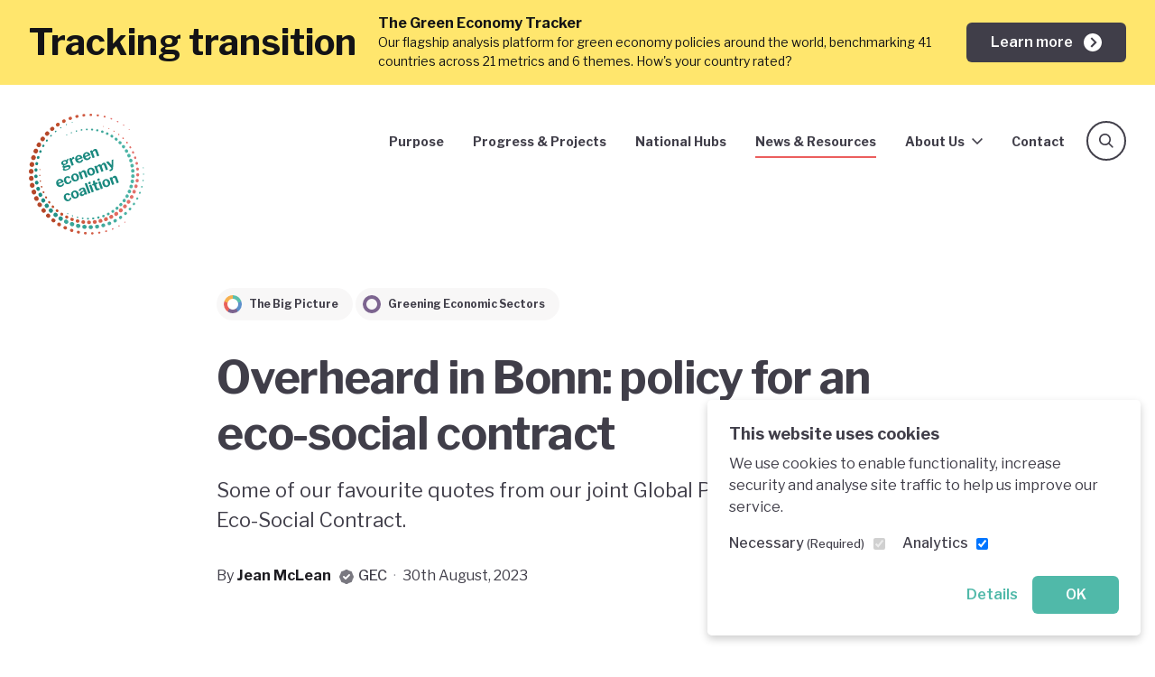

--- FILE ---
content_type: text/html; charset=UTF-8
request_url: https://www.greeneconomycoalition.org/news-and-resources/day-one-global-policy-seminar-for-a-new-eco-social-contract
body_size: 48137
content:

        
<!DOCTYPE html>
<html class="no-js" lang="en">
<head>
    <meta charset="utf-8">
    <meta name="viewport" content="width=device-width, initial-scale=1">
    <link rel="home" href="https://www.greeneconomycoalition.org/">

    <link rel="apple-touch-icon" sizes="180x180" href="https://www.greeneconomycoalition.org/images/favicons/apple-touch-icon.png">
    <link rel="icon" type="image/png" sizes="32x32" href="https://www.greeneconomycoalition.org/images/favicons/favicon-32x32.png">
    <link rel="icon" type="image/png" sizes="16x16" href="https://www.greeneconomycoalition.org/images/favicons/favicon-16x16.png">
    <link rel="manifest" href="https://www.greeneconomycoalition.org/images/favicons/manifest.json">
    <link rel="mask-icon" href="https://www.greeneconomycoalition.org/images/favicons/safari-pinned-tab.svg?v=2" color="#EE736F">
    <link rel="shortcut icon" href="https://www.greeneconomycoalition.org/images/favicons/favicon.ico">
    <meta name="msapplication-config" content="https://www.greeneconomycoalition.org/images/favicons/browserconfig.xml">
    <meta name="theme-color" content="#ffffff">

        <meta name="publication-year" content="2023">

    
    <style>
    /* vietnamese */
    @font-face {
        font-family: 'Libre Franklin';
        font-style: normal;
        font-weight: 300;
        font-display: swap;
        src: url(https://fonts.gstatic.com/s/librefranklin/v7/jizDREVItHgc8qDIbSTKq4XkRiUQ2zcZiVbJsNo.woff2) format('woff2');
        unicode-range: U+0102-0103, U+0110-0111, U+0128-0129, U+0168-0169, U+01A0-01A1, U+01AF-01B0, U+1EA0-1EF9, U+20AB;
    }
    /* latin-ext */
    @font-face {
        font-family: 'Libre Franklin';
        font-style: normal;
        font-weight: 300;
        font-display: swap;
        src: url(https://fonts.gstatic.com/s/librefranklin/v7/jizDREVItHgc8qDIbSTKq4XkRiUR2zcZiVbJsNo.woff2) format('woff2');
        unicode-range: U+0100-024F, U+0259, U+1E00-1EFF, U+2020, U+20A0-20AB, U+20AD-20CF, U+2113, U+2C60-2C7F, U+A720-A7FF;
    }
    /* latin */
    @font-face {
        font-family: 'Libre Franklin';
        font-style: normal;
        font-weight: 300;
        font-display: swap;
        src: url(https://fonts.gstatic.com/s/librefranklin/v7/jizDREVItHgc8qDIbSTKq4XkRiUf2zcZiVbJ.woff2) format('woff2');
        unicode-range: U+0000-00FF, U+0131, U+0152-0153, U+02BB-02BC, U+02C6, U+02DA, U+02DC, U+2000-206F, U+2074, U+20AC, U+2122, U+2191, U+2193, U+2212, U+2215, U+FEFF, U+FFFD;
    }
    /* vietnamese */
    @font-face {
        font-family: 'Libre Franklin';
        font-style: normal;
        font-weight: 400;
        font-display: swap;
        src: url(https://fonts.gstatic.com/s/librefranklin/v7/jizDREVItHgc8qDIbSTKq4XkRiUQ2zcZiVbJsNo.woff2) format('woff2');
        unicode-range: U+0102-0103, U+0110-0111, U+0128-0129, U+0168-0169, U+01A0-01A1, U+01AF-01B0, U+1EA0-1EF9, U+20AB;
    }
    /* latin-ext */
    @font-face {
        font-family: 'Libre Franklin';
        font-style: normal;
        font-weight: 400;
        font-display: swap;
        src: url(https://fonts.gstatic.com/s/librefranklin/v7/jizDREVItHgc8qDIbSTKq4XkRiUR2zcZiVbJsNo.woff2) format('woff2');
        unicode-range: U+0100-024F, U+0259, U+1E00-1EFF, U+2020, U+20A0-20AB, U+20AD-20CF, U+2113, U+2C60-2C7F, U+A720-A7FF;
    }
    /* latin */
    @font-face {
        font-family: 'Libre Franklin';
        font-style: normal;
        font-weight: 400;
        font-display: swap;
        src: url(https://fonts.gstatic.com/s/librefranklin/v7/jizDREVItHgc8qDIbSTKq4XkRiUf2zcZiVbJ.woff2) format('woff2');
        unicode-range: U+0000-00FF, U+0131, U+0152-0153, U+02BB-02BC, U+02C6, U+02DA, U+02DC, U+2000-206F, U+2074, U+20AC, U+2122, U+2191, U+2193, U+2212, U+2215, U+FEFF, U+FFFD;
    }
    /* vietnamese */
    @font-face {
        font-family: 'Libre Franklin';
        font-style: normal;
        font-weight: 500;
        font-display: swap;
        src: url(https://fonts.gstatic.com/s/librefranklin/v7/jizDREVItHgc8qDIbSTKq4XkRiUQ2zcZiVbJsNo.woff2) format('woff2');
        unicode-range: U+0102-0103, U+0110-0111, U+0128-0129, U+0168-0169, U+01A0-01A1, U+01AF-01B0, U+1EA0-1EF9, U+20AB;
    }
    /* latin-ext */
    @font-face {
        font-family: 'Libre Franklin';
        font-style: normal;
        font-weight: 500;
        font-display: swap;
        src: url(https://fonts.gstatic.com/s/librefranklin/v7/jizDREVItHgc8qDIbSTKq4XkRiUR2zcZiVbJsNo.woff2) format('woff2');
        unicode-range: U+0100-024F, U+0259, U+1E00-1EFF, U+2020, U+20A0-20AB, U+20AD-20CF, U+2113, U+2C60-2C7F, U+A720-A7FF;
    }
    /* latin */
    @font-face {
        font-family: 'Libre Franklin';
        font-style: normal;
        font-weight: 500;
        font-display: swap;
        src: url(https://fonts.gstatic.com/s/librefranklin/v7/jizDREVItHgc8qDIbSTKq4XkRiUf2zcZiVbJ.woff2) format('woff2');
        unicode-range: U+0000-00FF, U+0131, U+0152-0153, U+02BB-02BC, U+02C6, U+02DA, U+02DC, U+2000-206F, U+2074, U+20AC, U+2122, U+2191, U+2193, U+2212, U+2215, U+FEFF, U+FFFD;
    }
    /* vietnamese */
    @font-face {
        font-family: 'Libre Franklin';
        font-style: normal;
        font-weight: 600;
        font-display: swap;
        src: url(https://fonts.gstatic.com/s/librefranklin/v7/jizDREVItHgc8qDIbSTKq4XkRiUQ2zcZiVbJsNo.woff2) format('woff2');
        unicode-range: U+0102-0103, U+0110-0111, U+0128-0129, U+0168-0169, U+01A0-01A1, U+01AF-01B0, U+1EA0-1EF9, U+20AB;
    }
    /* latin-ext */
    @font-face {
        font-family: 'Libre Franklin';
        font-style: normal;
        font-weight: 600;
        font-display: swap;
        src: url(https://fonts.gstatic.com/s/librefranklin/v7/jizDREVItHgc8qDIbSTKq4XkRiUR2zcZiVbJsNo.woff2) format('woff2');
        unicode-range: U+0100-024F, U+0259, U+1E00-1EFF, U+2020, U+20A0-20AB, U+20AD-20CF, U+2113, U+2C60-2C7F, U+A720-A7FF;
    }
    /* latin */
    @font-face {
        font-family: 'Libre Franklin';
        font-style: normal;
        font-weight: 600;
        font-display: swap;
        src: url(https://fonts.gstatic.com/s/librefranklin/v7/jizDREVItHgc8qDIbSTKq4XkRiUf2zcZiVbJ.woff2) format('woff2');
        unicode-range: U+0000-00FF, U+0131, U+0152-0153, U+02BB-02BC, U+02C6, U+02DA, U+02DC, U+2000-206F, U+2074, U+20AC, U+2122, U+2191, U+2193, U+2212, U+2215, U+FEFF, U+FFFD;
    }
    /* vietnamese */
    @font-face {
        font-family: 'Libre Franklin';
        font-style: normal;
        font-weight: 700;
        font-display: swap;
        src: url(https://fonts.gstatic.com/s/librefranklin/v7/jizDREVItHgc8qDIbSTKq4XkRiUQ2zcZiVbJsNo.woff2) format('woff2');
        unicode-range: U+0102-0103, U+0110-0111, U+0128-0129, U+0168-0169, U+01A0-01A1, U+01AF-01B0, U+1EA0-1EF9, U+20AB;
    }
    /* latin-ext */
    @font-face {
        font-family: 'Libre Franklin';
        font-style: normal;
        font-weight: 700;
        font-display: swap;
        src: url(https://fonts.gstatic.com/s/librefranklin/v7/jizDREVItHgc8qDIbSTKq4XkRiUR2zcZiVbJsNo.woff2) format('woff2');
        unicode-range: U+0100-024F, U+0259, U+1E00-1EFF, U+2020, U+20A0-20AB, U+20AD-20CF, U+2113, U+2C60-2C7F, U+A720-A7FF;
    }
    /* latin */
    @font-face {
        font-family: 'Libre Franklin';
        font-style: normal;
        font-weight: 700;
        font-display: swap;
        src: url(https://fonts.gstatic.com/s/librefranklin/v7/jizDREVItHgc8qDIbSTKq4XkRiUf2zcZiVbJ.woff2) format('woff2');
        unicode-range: U+0000-00FF, U+0131, U+0152-0153, U+02BB-02BC, U+02C6, U+02DA, U+02DC, U+2000-206F, U+2074, U+20AC, U+2122, U+2191, U+2193, U+2212, U+2215, U+FEFF, U+FFFD;
    }
</style>
    <link rel="stylesheet" href="https://cdn.jsdelivr.net/npm/cookieconsent@3/build/cookieconsent.min.css">
    <link rel="stylesheet" href="https://unpkg.com/aos@2.3.4/dist/aos.css">
    <link rel="stylesheet" href="https://www.greeneconomycoalition.org/styles/main.css?id=b9a377ba936486b3a164">

    
    <script src="https://cdn.jsdelivr.net/gh/alpinejs/alpine@v2.x.x/dist/alpine.js" defer></script>
<title>Overheard in Bonn: policy for an eco-social… | Green Economy Coalition</title>
<script>window.dataLayer = window.dataLayer || [];
function gtag(){dataLayer.push(arguments)};
gtag('js', new Date());
gtag('config', 'G-VP09MHJM3E', {'send_page_view': false,'anonymize_ip': true,'link_attribution': false,'allow_display_features': false});
// Capture the publication year from a meta tag or global variable
const metaTag = document.querySelector('meta[name="publication-year"]');
const publicationYear = metaTag ? metaTag.content : '';
gtag('event', 'page_view', {
  publication_year: publicationYear
});
</script>
<script>/* Facebook Pixel script did not render */
</script><meta name="generator" content="SEOmatic">
<meta name="keywords" content="policy, bonn, eco-social, overheard, contract">
<meta name="description" content="Some of our favourite quotes from our joint Global Policy Seminar for a New Eco-Social Contract.">
<meta name="referrer" content="no-referrer-when-downgrade">
<meta name="robots" content="all">
<meta content="207769509262396" property="fb:profile_id">
<meta content="en_GB" property="og:locale">
<meta content="Green Economy Coalition" property="og:site_name">
<meta content="website" property="og:type">
<meta content="https://www.greeneconomycoalition.org/news-and-resources/day-one-global-policy-seminar-for-a-new-eco-social-contract" property="og:url">
<meta content="Overheard in Bonn: policy for an eco-social contract" property="og:title">
<meta content="Some of our favourite quotes from our joint Global Policy Seminar for a New Eco-Social Contract." property="og:description">
<meta content="https://www.greeneconomycoalition.org/assets/images/Events/_1200x630_crop_center-center_82_none/101402/global-study-pic.png?mtime=1693391975" property="og:image">
<meta content="1200" property="og:image:width">
<meta content="630" property="og:image:height">
<meta content="Logo of the Green Economy Coalition" property="og:image:alt">
<meta content="https://www.linkedin.com/company/11221399" property="og:see_also">
<meta content="https://www.instagram.com/gecoalition/" property="og:see_also">
<meta content="https://www.youtube.com/channel/UCaqVCrzKytCBeFI0bMg3VMg" property="og:see_also">
<meta content="https://www.facebook.com/GreenEconomyCoalition/" property="og:see_also">
<meta content="https://twitter.com/GECoalition" property="og:see_also">
<meta name="twitter:card" content="summary_large_image">
<meta name="twitter:site" content="@GECoalition">
<meta name="twitter:creator" content="@GECoalition">
<meta name="twitter:title" content="Overheard in Bonn: policy for an eco-social contract">
<meta name="twitter:description" content="Some of our favourite quotes from our joint Global Policy Seminar for a New Eco-Social Contract.">
<meta name="twitter:image" content="https://www.greeneconomycoalition.org/assets/images/Events/_800x418_crop_center-center_82_none/101402/global-study-pic.png?mtime=1693391975">
<meta name="twitter:image:width" content="800">
<meta name="twitter:image:height" content="418">
<meta name="twitter:image:alt" content="Logo of the Green Economy Coalition">
<link href="https://www.greeneconomycoalition.org/news-and-resources/day-one-global-policy-seminar-for-a-new-eco-social-contract" rel="canonical">
<link href="https://www.greeneconomycoalition.org/" rel="home">
<link type="text/plain" href="https://www.greeneconomycoalition.org/humans.txt" rel="author"></head>
<body x-data="{ navOpen: false }" x-bind:class="{ 'nav-open': navOpen }" class="font-sans"><script async src="https://www.googletagmanager.com/gtag/js?id=G-VP09MHJM3E"></script>

    <section id="elc-cookie-consent" class="elc-small">
    <form id="elc-cookie-consent-form" action="" data-url="https://www.greeneconomycoalition.org/index.php?p=actions/" data-refresh=false data-show="https://www.greeneconomycoalition.org/cookie-consent/show" method="post" accept-charset="UTF-8">

        <input type="hidden" name="action" value="cookie-consent/consent/update">
        <input type="hidden" name="site_id" value="1">

        
        <input type="hidden" name="CRAFT_CSRF_TOKEN" value="ADSGTO8TEEiGCDiG_CFDz0atuEoVacWy4p67tSwK4vApQort_PlaxkZu0z-lSXtl5V1esJN2dv52nN8rJSyG_Inc1MMZfqSUaHfpqq-sDak=">

        <header class="elc-header">
            <h3 class="elc-primary-heading">This website uses cookies</h3>
            <p class="elc-header-description">We use cookies to enable functionality, increase security and analyse site traffic to help us improve our service.</p>
        </header>

        <div id="elc-cookie-consent-settings">
                            <div class="elc-cookie-group">
                    <div class="elc-row elc-cookie-headline">
                        <input type="checkbox" id="elc-checkbox-1" class="elc-cookie-checkbox" name="group-engb-necessary" disabled="disabled" checked>
                        <label class="elc-cookie-name" for="elc-checkbox-1">Necessary <small>(Required)</small></label>
                    </div>
                    <div class="elc-row elc-cookie-description">
                        Cookies that the site cannot function properly without. This includes cookies for access to secure areas and CSRF security. Please note that Craft’s default cookies do not collect any personal or sensitive information. Craft&#039;s default cookies do not collect IP addresses. The information they store is not sent to Pixel &amp; Tonic or any 3rd parties.
                    </div>
                                            <div class="elc-cookie">
                            <div class="elc-cookie-field">
                                <strong>Name</strong>: CraftSessionId
                            </div>
                            <div class="elc-cookie-field">
                                <strong>Description</strong>: Craft relies on PHP sessions to maintain sessions across web requests. That is done via the PHP session cookie. Craft names that cookie “CraftSessionId” by default, but it can be renamed via the phpSessionId config setting. This cookie will expire as soon as the session expires.
                            </div>
                            <div class="elc-cookie-field">
                                <strong>Provider</strong>: this site
                            </div>
                            <div class="elc-cookie-field">
                                <strong>Expiry</strong>: Session
                            </div>
                        </div>
                                            <div class="elc-cookie">
                            <div class="elc-cookie-field">
                                <strong>Name</strong>: *_identity
                            </div>
                            <div class="elc-cookie-field">
                                <strong>Description</strong>: When you log into the Control Panel, you will get an authentication cookie used to maintain your authenticated state. The cookie name is prefixed with a long, randomly generated string, followed by _identity. The cookie only stores information necessary to maintain a secure, authenticated session and will only exist for as long as the user is authenticated in Craft.
                            </div>
                            <div class="elc-cookie-field">
                                <strong>Provider</strong>: this site
                            </div>
                            <div class="elc-cookie-field">
                                <strong>Expiry</strong>: Persistent
                            </div>
                        </div>
                                            <div class="elc-cookie">
                            <div class="elc-cookie-field">
                                <strong>Name</strong>: *_username
                            </div>
                            <div class="elc-cookie-field">
                                <strong>Description</strong>: If you check the &quot;Keep me logged in&quot; option during login, this cookie is used to remember the username for your next authentication.
                            </div>
                            <div class="elc-cookie-field">
                                <strong>Provider</strong>: this site
                            </div>
                            <div class="elc-cookie-field">
                                <strong>Expiry</strong>: Persistent
                            </div>
                        </div>
                                            <div class="elc-cookie">
                            <div class="elc-cookie-field">
                                <strong>Name</strong>: CRAFT_CSRF_TOKEN
                            </div>
                            <div class="elc-cookie-field">
                                <strong>Description</strong>: Protects us and you as a user against Cross-Site Request Forgery attacks.
                            </div>
                            <div class="elc-cookie-field">
                                <strong>Provider</strong>: this site
                            </div>
                            <div class="elc-cookie-field">
                                <strong>Expiry</strong>: Session
                            </div>
                        </div>
                                    </div>
                            <div class="elc-cookie-group">
                    <div class="elc-row elc-cookie-headline">
                        <input type="checkbox" id="elc-checkbox-2" class="elc-cookie-checkbox" name="group-engb-analytics" checked>
                        <label class="elc-cookie-name" for="elc-checkbox-2">Analytics</label>
                    </div>
                    <div class="elc-row elc-cookie-description">
                        Analytics cookies are used to track visitor behaviour across our website. The intention is to allow us to see user engagement and understand and improve our website to support our communications and organisation.
                    </div>
                                    </div>
                    </div>

        <div class="button-container">
            <a href="#" id="elc-detail-link" class="elc-text-link">Details</a>
            <a href="#" id="elc-hide-detail-link" class="elc-text-link">Hide Details</a>

            <button id="elc-save-link" class="elc-button-link" type="submit">Save</button>
                            <button id="elc-accept-link" class="elc-button-link" type="submit">OK</button>
                    </div>

    </form>
</section>


    
    <p class="browser-warning">You are using an <strong>outdated</strong> browser. Please <a href="https://browsehappy.com/">upgrade your browser</a> to improve your experience and security.</p>

                            <div class="relative z-40 bg-yellow-500 text-primary-900 py-4 text-sm ">
            <div class="container">
                <div class="md:flex items-center">
                                            <div class="hidden lg:block text-lg md:text-3xl lg:text-5xl leading-none font-bold mr-6">
                            Tracking transition
                        </div>
                                        <div class="flex-1 sm:pr-6">
                        <div class="leading-tight">
                                                            <strong class="text-base lg:hidden">Tracking transition:</strong>
                                                        <strong class="text-base">The Green Economy Tracker</strong>
                        </div>
                        <div class="mt-2 md:mt-0">Our flagship analysis platform for green economy policies around the world, benchmarking 41 countries across 21 metrics and 6 themes. How&#039;s your country rated?</div>
                    </div>
                    <div class="lg:w-auto mt-4 md:mt-0 lg:ml-auto">
                        <a href="https://greeneconomytracker.org/" class="flex justify-between items-center whitespace-no-wrap btn-sm btn-primary py-2">
                            <span class="mr-3 block">Learn more</span>
                            <span class="rounded-full w-5 h-5 block"><svg class="fill-current w-5 h-5 text-white" viewBox="0 0 20 20" xmlns="http://www.w3.org/2000/svg">
    <path fill-rule="evenodd" clip-rule="evenodd" fill="currentColor" d="M10 0C4.47705 0 0 4.47717 0 10C0 15.5228 4.47705 20 10 20C15.5229 20 20 15.5228 20 10C20 4.47717 15.5229 0 10 0ZM14.5859 9.94324L13.8862 10.6431L8.98584 15.5434L7.58594 14.1436L11.7856 9.94324L7.58594 5.7428L8.98584 4.34302L14.5859 9.94324Z"/>
</svg>
</span>
                        </a>
                    </div>
                </div>
            </div>
        </div>
        
            <div class="relative" style="min-height: 1px;">
            <header class="header z-40">
                                    


<div class="container">
    <div class="nav ">
        <div class="z-50 sm:z-10 lg:z-50">
            <a href="/" aria-label="Green Economy Coalition" class="block w-16 md:w-20 lg:w-32">
                                <div><svg viewBox="0 0 347 363" xmlns="http://www.w3.org/2000/svg" xml:space="preserve" style="fill-rule:evenodd;clip-rule:evenodd;stroke-linejoin:round;stroke-miterlimit:2"><path d="m166.61 184.76 1.02 2.78c.28.76.08 1.19-.6 1.29-.44.07-.85.17-1.23.31-.22.08-.45.2-.71.35-.67.37-.83.78-.47 1.24.52.65.86 1.22 1.04 1.71.46 1.26.5 2.53.12 3.81-.38 1.28-1.21 2.5-2.48 3.64-1.27 1.15-2.95 2.1-5.06 2.87-1.53.56-2.61 1.09-3.24 1.61-.63.51-.87.97-.72 1.38.13.36.42.53.87.54.45 0 1.15-.13 2.1-.42l5.98-1.82c2.76-.83 4.99-.96 6.7-.41 1.7.55 2.87 1.69 3.5 3.41.78 2.13.39 4.21-1.16 6.23-1.55 2.02-4.18 3.71-7.9 5.07-7.94 2.91-12.56 2.6-13.85-.92-.32-.87-.25-1.74.21-2.61.46-.86 1.23-1.76 2.32-2.68.14-.11.2-.21.17-.29-.03-.08-.14-.13-.34-.16-1.86-.18-3.02-.9-3.48-2.16-.27-.74-.16-1.56.33-2.47.49-.91 1.25-1.81 2.28-2.71.27-.28.23-.46-.1-.52-3.1-.26-5.1-1.63-6.01-4.12-.76-2.07-.47-4.05.87-5.94 1.34-1.88 3.67-3.43 7-4.65 2.81-1.03 5.22-1.21 7.23-.55.24.07.44.07.61.01.22-.08.38-.25.47-.5.29-.82.77-1.62 1.44-2.41.67-.79 1.32-1.3 1.95-1.53.55-.2.93 0 1.15.6l-.01.02Zm-6.76 12.8c.46-.9.5-1.86.12-2.9-.42-1.15-1.1-1.93-2.04-2.34-.94-.41-2.11-.37-3.5.14-1.31.48-2.22 1.2-2.72 2.16-.5.96-.55 1.99-.14 3.11.38 1.04 1.06 1.74 2.05 2.11.99.37 2.13.31 3.44-.17 1.39-.51 2.32-1.21 2.78-2.11h.01Zm-1.99 13.66c-.87.25-1.55.73-2.06 1.42-.5.7-.63 1.38-.38 2.07.37 1.01 1.21 1.57 2.52 1.68 1.31.11 3.22-.29 5.73-1.21 1.83-.67 3.14-1.44 3.94-2.3.8-.86 1.03-1.76.69-2.69-.23-.63-.69-1.03-1.37-1.21-.69-.18-1.57-.11-2.66.23l-6.41 2.02v-.01ZM176.76 204.77l-7.36-20.11c-.19-.52-.07-.86.37-1.02l4.79-1.75c.43-.16.74 0 .91.46l.88 2.42c.04.11.1.18.17.22.07.03.14.04.19.02.08-.03.17-.14.25-.32.42-1.39 1.07-2.63 1.94-3.71.87-1.08 1.82-1.8 2.83-2.17.98-.36 1.56-.31 1.73.16l1.74 4.75c.07.19.07.36 0 .51-.07.15-.21.23-.42.25-.95.1-1.95.34-2.99.72-.68.25-1.31.67-1.88 1.27-.57.6-.98 1.26-1.23 1.98s-.26 1.37-.05 1.95l4.37 11.96c.23.63-.01 1.07-.72 1.33l-4.38 1.6c-.57.21-.96.04-1.16-.5l.02-.02ZM198.28 191.82c1.37.57 2.82.57 4.35.01.98-.36 1.81-.9 2.49-1.63.68-.73 1.26-1.74 1.75-3.03.07-.15.16-.24.27-.28.08-.03.23-.04.45-.03l3.4.15c.22.01.37.11.44.3.05.14.05.29-.01.47-.63 2.34-1.56 4.15-2.79 5.45-1.23 1.3-2.96 2.36-5.2 3.18-2.1.77-4.17 1-6.2.69-2.03-.31-3.83-1.11-5.39-2.41-1.56-1.3-2.73-3.02-3.51-5.15-.84-2.29-1.09-4.5-.75-6.62.34-2.12 1.17-3.96 2.5-5.54 1.33-1.57 2.99-2.72 4.98-3.45 2.07-.76 4.08-.98 6.03-.65 1.94.33 3.68 1.18 5.21 2.57 1.53 1.39 2.73 3.27 3.6 5.65.13.36.19.61.17.78-.02.16-.19.32-.5.46l-13.92 5.09c-.33.12-.41.4-.25.84.56 1.53 1.52 2.58 2.89 3.14l-.01.01Zm3.84-10.25c.3-.11.48-.21.54-.31.06-.1.04-.27-.05-.52-.26-.71-.68-1.36-1.27-1.95-.59-.59-1.28-1-2.08-1.24-.8-.23-1.65-.19-2.55.14-1.37.5-2.31 1.39-2.83 2.66-.52 1.28-.5 2.66.08 4.15l8.16-2.94v.01ZM221.62 183.28c1.37.57 2.82.57 4.35.01.98-.36 1.81-.9 2.49-1.63.68-.73 1.26-1.74 1.75-3.03.07-.15.16-.24.27-.28.08-.03.23-.04.45-.03l3.4.15c.22.01.37.11.44.3.05.14.05.29-.01.47-.63 2.34-1.56 4.15-2.79 5.45-1.23 1.3-2.96 2.36-5.2 3.18-2.1.77-4.17 1-6.2.69-2.03-.31-3.83-1.11-5.39-2.41-1.56-1.3-2.73-3.02-3.51-5.15-.84-2.29-1.09-4.5-.75-6.62.34-2.12 1.17-3.96 2.5-5.54 1.33-1.57 2.99-2.72 4.98-3.45 2.07-.76 4.08-.98 6.03-.65 1.94.33 3.68 1.18 5.21 2.57 1.53 1.39 2.73 3.27 3.6 5.65.13.36.19.61.17.78-.02.16-.19.32-.5.46l-13.92 5.1c-.33.12-.41.4-.25.84.56 1.53 1.52 2.58 2.89 3.14h-.01Zm3.84-10.25c.3-.11.48-.21.53-.31.06-.1.04-.27-.05-.52-.26-.71-.68-1.36-1.27-1.95-.59-.59-1.28-1-2.08-1.24-.8-.23-1.65-.19-2.55.14-1.37.5-2.31 1.39-2.83 2.66-.52 1.28-.5 2.66.08 4.15l8.16-2.94.01.01ZM239.98 182.37c-.18-.07-.33-.26-.44-.56l-7.36-20.11c-.19-.52-.07-.86.37-1.02l4.96-1.81c.41-.15.7 0 .87.47l.73 2.01c.08.22.19.3.32.25.08-.03.16-.12.23-.27.73-1.47 1.55-2.69 2.47-3.66.91-.97 2-1.68 3.26-2.14 1.99-.73 3.78-.72 5.37.03 1.59.75 2.74 2.11 3.46 4.07l5.36 14.66c.24.66.03 1.1-.62 1.34l-4.55 1.66c-.3.11-.53.12-.68.04-.15-.08-.29-.27-.4-.57l-5.06-13.84c-.34-.93-.85-1.55-1.54-1.87-.69-.32-1.53-.3-2.51.06-.82.3-1.5.78-2.05 1.45-.55.66-1.05 1.58-1.53 2.74l5.15 14.09c.12.33.13.6.02.81-.11.21-.36.39-.74.52l-4.38 1.6c-.3.11-.54.13-.72.06l.01-.01ZM141.18 263.79c1.37.57 2.82.57 4.35.01.98-.36 1.81-.9 2.49-1.63.68-.73 1.26-1.74 1.75-3.03.07-.15.16-.24.27-.28.08-.03.23-.04.46-.03l3.4.15c.22.01.37.11.44.3.05.14.04.29-.01.47-.63 2.34-1.56 4.15-2.79 5.45-1.23 1.3-2.96 2.36-5.2 3.18-2.1.77-4.17 1-6.2.69-2.03-.31-3.83-1.11-5.39-2.42-1.56-1.3-2.73-3.02-3.51-5.15-.84-2.29-1.09-4.5-.75-6.62.34-2.12 1.17-3.96 2.5-5.54 1.33-1.57 2.99-2.72 4.98-3.45 2.07-.76 4.08-.98 6.03-.65 1.94.33 3.68 1.18 5.21 2.57 1.53 1.39 2.73 3.27 3.6 5.65.13.35.19.61.17.78-.02.16-.19.32-.5.46l-13.92 5.09c-.33.12-.41.4-.25.83.56 1.53 1.52 2.58 2.89 3.14l-.02.03Zm3.84-10.25c.3-.11.48-.22.54-.31.06-.09.04-.27-.05-.52-.26-.71-.68-1.36-1.27-1.95-.59-.59-1.28-1-2.08-1.23-.8-.23-1.65-.19-2.55.14-1.36.5-2.31 1.39-2.83 2.66-.52 1.28-.5 2.66.08 4.15l8.16-2.94ZM167.92 237.01c2.04.63 3.65 1.7 4.83 3.23.13.2.21.32.23.38.09.25-.05.47-.41.66l-4.15 1.98-.12.04c-.25.09-.46 0-.66-.27-.85-.8-1.62-1.35-2.3-1.64-.68-.29-1.48-.27-2.41.07-1.47.54-2.41 1.56-2.8 3.07-.39 1.51-.16 3.43.7 5.78.88 2.4 1.98 4.04 3.31 4.92 1.33.88 2.78 1.03 4.36.45 1.12-.41 1.93-1.03 2.43-1.86.5-.83.88-1.96 1.13-3.39.03-.17.09-.27.18-.32.09-.05.24-.09.44-.14l3.28-.41c.25-.06.43.03.52.28l.05.4c.03 1.78-.5 3.61-1.59 5.48-1.09 1.87-2.93 3.28-5.49 4.22-2.1.77-4.15.99-6.15.65a10.6 10.6 0 0 1-5.31-2.53c-1.55-1.35-2.72-3.12-3.52-5.31-.81-2.21-1.06-4.35-.75-6.41.31-2.07 1.12-3.88 2.42-5.44 1.3-1.56 2.99-2.72 5.07-3.48 2.43-.89 4.66-1.02 6.71-.39v-.02ZM185.21 252.55c-2-.34-3.77-1.18-5.32-2.54-1.55-1.35-2.72-3.11-3.51-5.27-.82-2.24-1.07-4.39-.76-6.45.31-2.07 1.13-3.88 2.46-5.45 1.33-1.57 3.04-2.74 5.15-3.51 2.16-.79 4.25-1 6.26-.64 2.02.36 3.8 1.23 5.35 2.62 1.54 1.38 2.71 3.17 3.51 5.35.79 2.16 1.03 4.25.72 6.28-.31 2.03-1.12 3.83-2.44 5.39-1.32 1.57-3.05 2.74-5.21 3.53-2.16.79-4.23 1.02-6.23.68l.02.01Zm7.51-7.9c.34-1.47.09-3.38-.77-5.73-.87-2.37-1.91-4.03-3.14-4.96-1.22-.93-2.58-1.12-4.09-.57-1.5.55-2.43 1.58-2.77 3.08-.34 1.5-.09 3.44.78 5.82.85 2.32 1.89 3.94 3.12 4.85 1.23.91 2.6 1.09 4.1.54 1.5-.55 2.42-1.56 2.77-3.03ZM205.31 246.12c-.18-.07-.33-.26-.44-.56l-7.36-20.11c-.19-.52-.07-.86.37-1.02l4.95-1.81c.41-.15.7 0 .87.47l.74 2.01c.08.22.19.3.32.25.08-.03.16-.12.23-.27.73-1.47 1.55-2.7 2.47-3.67.91-.97 2-1.68 3.26-2.14 1.99-.73 3.78-.72 5.37.03 1.59.75 2.74 2.11 3.46 4.07l5.36 14.66c.24.66.03 1.1-.62 1.34l-4.55 1.66c-.3.11-.53.12-.68.04-.15-.08-.29-.27-.4-.57l-5.06-13.84c-.34-.93-.85-1.55-1.54-1.87-.69-.32-1.53-.3-2.51.06-.82.3-1.5.78-2.05 1.45-.55.67-1.05 1.58-1.53 2.74l5.16 14.09c.12.33.13.6.02.81-.11.21-.36.39-.74.53l-4.38 1.6c-.3.11-.54.13-.72.06v-.01ZM232.84 235.12c-2-.34-3.77-1.18-5.32-2.54-1.55-1.35-2.72-3.11-3.5-5.26-.82-2.24-1.07-4.39-.76-6.45.31-2.06 1.13-3.88 2.46-5.45 1.33-1.57 3.04-2.74 5.15-3.51 2.16-.79 4.25-1 6.26-.64 2.02.36 3.8 1.23 5.35 2.62 1.54 1.38 2.71 3.17 3.51 5.35.79 2.16 1.03 4.25.72 6.28-.31 2.03-1.12 3.83-2.44 5.39-1.32 1.57-3.05 2.74-5.21 3.53-2.16.79-4.23 1.02-6.23.68h.01Zm7.51-7.9c.34-1.47.09-3.38-.77-5.73-.87-2.37-1.91-4.03-3.14-4.96-1.22-.93-2.58-1.12-4.09-.57-1.5.55-2.43 1.58-2.77 3.08-.35 1.51-.09 3.44.78 5.82.85 2.32 1.89 3.94 3.12 4.85 1.23.91 2.6 1.09 4.1.54 1.5-.55 2.42-1.56 2.77-3.03ZM252.94 228.7c-.18-.07-.33-.26-.44-.56l-7.36-20.11c-.09-.25-.1-.46-.03-.64s.2-.31.4-.38l4.91-1.8c.41-.15.7 0 .87.47l.73 2.01c.08.22.19.3.32.25.08-.03.16-.12.23-.27.76-1.48 1.58-2.71 2.46-3.69.88-.97 1.94-1.68 3.17-2.13 1.45-.53 2.8-.64 4.06-.32 1.26.31 2.31.98 3.15 2.01.07.1.14.13.22.1.11-.04.21-.15.29-.34.6-1.49 1.41-2.81 2.43-3.95 1.02-1.14 2.16-1.95 3.41-2.41 1.91-.7 3.65-.67 5.21.09s2.72 2.16 3.47 4.21l5.32 14.54c.24.66.03 1.1-.62 1.34l-4.55 1.66c-.3.11-.53.12-.68.04-.15-.08-.29-.28-.39-.57l-5.07-13.84c-.33-.9-.83-1.52-1.52-1.86-.68-.34-1.47-.34-2.37-.01-.74.27-1.38.74-1.93 1.4a7.19 7.19 0 0 0-1.24 2.13c-.09.25-.15.47-.15.66 0 .19.03.41.12.65l4.88 13.35c.24.66.03 1.1-.62 1.34l-4.5 1.65c-.27.1-.49.11-.66.03-.17-.08-.31-.27-.42-.57l-5.06-13.84c-.33-.9-.83-1.52-1.52-1.86-.68-.34-1.49-.34-2.41 0-.79.29-1.45.76-1.99 1.42-.53.66-1.02 1.57-1.47 2.72l5.15 14.09c.12.33.13.6.02.81-.11.21-.35.39-.74.53l-4.38 1.6c-.3.11-.54.13-.72.06l.02-.01ZM292.32 222c-.39.03-.64-.11-.76-.44l-1.15-3.15c-.16-.44.16-.8.95-1.09l2.78-1.02c.82-.3 1.42-.87 1.79-1.7.38-.83.44-1.59.19-2.27a1.73 1.73 0 0 0-.36-.61l-14.95-16.49c-.11-.14-.18-.24-.2-.3a.66.66 0 0 1 .03-.55c.09-.17.25-.3.46-.38l5.16-1.89c.19-.07.4-.08.62-.02.22.06.4.19.54.38l9.01 10.54c.18.24.34.34.48.29.11-.04.18-.23.2-.58l.04-13.85c.03-.51.25-.84.66-.99l3.52-1.29c.19-.07.37-.07.54.01.17.08.28.2.34.36.02.05.03.17.04.36l-.8 23.83c-.08 2.16-.36 3.88-.86 5.14-.5 1.26-1.23 2.28-2.21 3.04-.98.76-2.35 1.46-4.13 2.11-.9.33-1.55.51-1.94.55l.01.01ZM167.45 288.26c2.04.63 3.65 1.7 4.83 3.23.13.2.21.33.23.38.09.25-.05.47-.41.66l-4.15 1.98-.12.04c-.25.09-.46 0-.66-.27-.85-.8-1.62-1.35-2.3-1.64-.68-.29-1.48-.27-2.41.07-1.47.54-2.41 1.56-2.8 3.07-.39 1.51-.16 3.43.7 5.78.88 2.4 1.98 4.04 3.31 4.92 1.33.88 2.78 1.03 4.37.45 1.12-.41 1.93-1.03 2.43-1.87.5-.83.88-1.96 1.13-3.38.03-.17.09-.27.18-.32.09-.05.24-.09.44-.14l3.28-.41c.26-.06.43.03.52.27l.05.4c.03 1.78-.5 3.61-1.59 5.48-1.09 1.87-2.93 3.28-5.49 4.22-2.1.77-4.15.99-6.15.65-2-.34-3.77-1.18-5.32-2.54-1.55-1.36-2.72-3.12-3.52-5.31-.81-2.21-1.06-4.35-.75-6.41.31-2.07 1.12-3.88 2.42-5.44 1.3-1.56 2.99-2.72 5.07-3.48 2.43-.89 4.67-1.02 6.71-.39ZM184.74 303.8c-2-.34-3.77-1.18-5.32-2.54-1.55-1.36-2.72-3.11-3.5-5.26-.82-2.24-1.07-4.39-.76-6.45.31-2.07 1.13-3.88 2.46-5.45 1.33-1.57 3.04-2.74 5.15-3.51 2.16-.79 4.24-1 6.26-.64 2.02.36 3.8 1.23 5.35 2.62 1.54 1.38 2.72 3.17 3.51 5.35.79 2.16 1.03 4.25.72 6.28-.31 2.03-1.12 3.83-2.44 5.39-1.32 1.57-3.05 2.74-5.21 3.53-2.16.79-4.23 1.02-6.23.68h.01Zm7.51-7.9c.34-1.47.09-3.38-.77-5.73-.87-2.38-1.91-4.03-3.14-4.96-1.23-.93-2.59-1.12-4.09-.57-1.5.55-2.43 1.58-2.77 3.08-.35 1.5-.09 3.44.78 5.82.85 2.32 1.89 3.94 3.12 4.85 1.23.91 2.6 1.09 4.1.54 1.5-.55 2.42-1.56 2.77-3.03ZM210.38 296.02c-2.05.75-3.88.79-5.48.13-1.61-.67-2.73-1.89-3.38-3.66-.84-2.29-.46-4.52 1.13-6.68 1.59-2.16 4.22-3.96 7.87-5.39l1.43-.66c.16-.06.29-.16.38-.3.09-.14.1-.3.03-.5l-.31-.86c-.39-1.07-.99-1.77-1.8-2.13-.81-.35-1.78-.33-2.9.08-1.91.7-3.03 2.04-3.36 4.02 0 .31-.14.51-.38.6-.14.05-.27.08-.38.09l-4.44.56c-.27.04-.44-.07-.53-.32-.06-.16-.08-.39-.06-.67.08-1.82.81-3.44 2.2-4.84 1.39-1.41 3.33-2.56 5.81-3.47 3.25-1.19 5.81-1.45 7.69-.8 1.88.66 3.22 2.08 4.02 4.26l5.26 14.37c.12.33.15.58.09.76-.06.18-.24.32-.54.43l-4.22 1.54c-.27.1-.51.08-.7-.07-.19-.15-.39-.4-.58-.76l-.37-.89c-.12-.24-.27-.32-.46-.25-.11.04-.27.23-.49.55-1.19 2.32-3.03 3.94-5.51 4.85l-.02.01Zm3.24-13.21c-.12-.08-.31-.07-.55.02l-1.12.5c-1.55.66-2.82 1.55-3.79 2.66-.97 1.11-1.24 2.26-.81 3.43.3.82.82 1.36 1.57 1.63.75.27 1.63.22 2.64-.15 1.26-.46 2.19-1.22 2.79-2.27.64-1.04.83-1.93.56-2.66l-.97-2.66c-.09-.25-.2-.41-.32-.49v-.01ZM233.09 286.13c.13.36.14.64.03.85-.11.21-.37.39-.78.54l-4.34 1.59c-.33.12-.58.14-.77.05-.19-.09-.33-.28-.44-.58l-10.4-28.79c-.19-.52-.07-.86.37-1.02l4.96-1.81c.41-.15.7.02.88.51l10.49 28.66ZM234.45 258c.25.68 0 1.16-.73 1.43l-4.42 1.62c-.33.12-.59.13-.78.03-.19-.1-.35-.31-.47-.64l-1.57-4.3c-.2-.55-.07-.9.4-1.07l5.08-1.86a.66.66 0 0 1 .55.03c.17.09.3.26.39.5l1.56 4.26h-.01Zm8.83 24.4c.13.36.14.64.03.85-.11.21-.37.39-.78.54l-4.3 1.57c-.33.12-.58.14-.77.05-.19-.09-.33-.28-.44-.58l-7.34-20.06c-.19-.52-.05-.86.41-1.03l5-1.83c.41-.15.7 0 .87.47l7.33 20.03-.01-.01ZM250.32 261.25c-.3.11-.39.33-.27.66l3.61 9.87c.34.93.8 1.51 1.38 1.74.58.24 1.35.18 2.31-.17l2.21-.81c.19-.07.36-.06.52.02.15.08.27.23.35.45l.87 2.52c.2.54.02.98-.54 1.31-1.09.58-2.68 1.26-4.78 2.03-1.91.7-3.56.79-4.96.28s-2.41-1.63-3.04-3.35l-4.19-11.47c-.15-.41-.4-.55-.76-.42l-2.5.91c-.52.19-.86.05-1.03-.41l-1.11-3.03c-.15-.41.02-.7.51-.88l2.82-1.03c.22-.08.3-.28.24-.6l-1.7-6.44c-.12-.48 0-.79.36-.92l4.46-1.63a.66.66 0 0 1 .55.03c.17.09.3.26.39.51l2.25 6.14c.1.27.29.36.56.26l4.3-1.57c.49-.18.82-.05.98.39l1.11 3.03c.17.47-.02.8-.56 1l-4.34 1.59v-.01ZM261.69 248.04c.25.68 0 1.16-.73 1.43l-4.42 1.62c-.33.12-.59.13-.78.03-.19-.1-.35-.32-.47-.64l-1.57-4.3c-.2-.55-.07-.9.4-1.07l5.08-1.86a.66.66 0 0 1 .55.03c.17.09.3.26.39.5l1.56 4.26h-.01Zm8.83 24.4c.13.36.14.64.03.85-.11.21-.37.39-.78.54l-4.3 1.57c-.33.12-.58.14-.77.05-.19-.09-.33-.28-.44-.58l-7.34-20.06c-.19-.52-.05-.86.41-1.03l5-1.83c.41-.15.7 0 .87.47l7.33 20.03-.01-.01ZM278.68 269.42c-2-.34-3.77-1.18-5.32-2.54-1.55-1.36-2.72-3.11-3.5-5.26-.82-2.24-1.07-4.39-.76-6.45.31-2.07 1.13-3.88 2.46-5.45 1.33-1.57 3.05-2.74 5.15-3.51 2.16-.79 4.24-1 6.26-.64 2.02.36 3.8 1.23 5.35 2.62 1.54 1.38 2.72 3.17 3.51 5.35.79 2.16 1.03 4.25.72 6.28-.31 2.03-1.12 3.83-2.44 5.4-1.32 1.57-3.05 2.74-5.21 3.53-2.16.79-4.23 1.02-6.23.68l.01-.01Zm7.51-7.9c.34-1.47.09-3.38-.77-5.73-.87-2.38-1.91-4.03-3.14-4.96-1.23-.93-2.59-1.12-4.09-.57-1.5.55-2.43 1.58-2.77 3.08-.35 1.5-.09 3.44.78 5.82.85 2.32 1.89 3.94 3.12 4.85 1.23.91 2.6 1.09 4.1.54 1.5-.55 2.42-1.56 2.77-3.03ZM298.78 263c-.18-.07-.33-.26-.44-.56l-7.36-20.11c-.19-.52-.07-.86.37-1.02l4.96-1.81c.41-.15.7 0 .87.47l.73 2.01c.08.22.19.3.32.25.08-.03.16-.12.23-.27.73-1.47 1.55-2.7 2.47-3.67.91-.97 2-1.68 3.25-2.14 1.99-.73 3.78-.72 5.37.03 1.59.75 2.74 2.11 3.46 4.07l5.36 14.66c.24.65.03 1.1-.62 1.34l-4.55 1.66c-.3.11-.53.12-.68.04-.15-.08-.29-.27-.4-.57l-5.06-13.84c-.34-.93-.85-1.55-1.54-1.87-.69-.32-1.53-.3-2.51.06-.82.3-1.5.78-2.05 1.45-.55.67-1.05 1.58-1.53 2.74l5.15 14.09c.12.33.13.6.02.81-.11.21-.35.39-.74.53l-4.38 1.6c-.3.11-.54.13-.72.05h.02Z" style="fill:#1a897f;fill-rule:nonzero" transform="translate(-48.38 -49.39)"/><path d="m161.04 112.32.66-.38a1.325 1.325 0 0 1 1.33 2.29c-.01 0-.02.01-.03.02h-.01l-.66.36c-.64.34-1.43.1-1.77-.54-.33-.62-.11-1.4.5-1.75h-.02Z" style="fill:#28978d;fill-rule:nonzero" transform="translate(-48.38 -49.39)"/><path d="M174.45 107.14c.32.81 1.23 1.21 2.04.9.81-.31.69-.27.69-.27h.01s.03-.02.04-.02c.81-.35 1.18-1.28.83-2.09a1.585 1.585 0 0 0-2.09-.83l-.7.3c-.78.33-1.16 1.23-.85 2.02l.03-.01Z" style="fill:#2b998e;fill-rule:nonzero" transform="translate(-48.38 -49.39)"/><path d="M189.04 101.89a1.888 1.888 0 0 0 2.29 1.36h.01l.72-.19h.02s.04-.02.07-.02c1-.3 1.57-1.35 1.28-2.36-.3-1-1.36-1.57-2.36-1.28l-.73.22c-.96.29-1.53 1.29-1.28 2.27h-.02Z" style="fill:#2e9b91;fill-rule:nonzero" transform="translate(-48.38 -49.39)"/><path d="M204.12 98.37c.16 1.2 1.26 2.05 2.47 1.89h.01l.73-.1h.02s.05-.01.08-.01a2.22 2.22 0 0 0 1.81-2.56 2.22 2.22 0 0 0-2.56-1.81l-.75.13c-1.16.2-1.96 1.28-1.81 2.45v.01Z" style="fill:#339f93;fill-rule:nonzero" transform="translate(-48.38 -49.39)"/><path d="M219.51 96.62c.02 1.39 1.16 2.5 2.55 2.49h.87a2.53 2.53 0 0 0 2.39-2.67 2.53 2.53 0 0 0-2.67-2.39l-.76.04c-1.34.07-2.4 1.19-2.38 2.55v-.02Z" style="fill:#35a195;fill-rule:nonzero" transform="translate(-48.38 -49.39)"/><path d="M235 96.64c-.16 1.56.97 2.95 2.53 3.12h.02l.73.08h.02s.07 0 .1.01c1.57.1 2.93-1.1 3.03-2.67a2.86 2.86 0 0 0-2.67-3.03l-.77-.05a2.845 2.845 0 0 0-3 2.54h.01Z" style="fill:#3ba498;fill-rule:nonzero" transform="translate(-48.38 -49.39)"/><path d="M250.39 98.42c-.38 1.7.69 3.39 2.39 3.77h.02l.72.17h.03s.08.02.11.03c1.72.31 3.38-.83 3.69-2.55.31-1.72-.83-3.38-2.55-3.69l-.76-.14c-1.66-.3-3.28.76-3.65 2.41Z" style="fill:#3ca79a;fill-rule:nonzero" transform="translate(-48.38 -49.39)"/><path d="M265.47 101.98c-.64 1.81.31 3.8 2.12 4.44h.02l.69.25h.03s.08.04.12.05c1.84.57 3.8-.46 4.37-2.31.57-1.84-.46-3.8-2.31-4.37l-.74-.23a3.5 3.5 0 0 0-4.31 2.16l.01.01Z" style="fill:#41a99c;fill-rule:nonzero" transform="translate(-48.38 -49.39)"/><path d="M280.05 107.28a3.773 3.773 0 0 0 1.73 5.04h.02l.65.33h.03s.07.05.1.06c1.9.85 4.14 0 4.99-1.9.85-1.9 0-4.14-1.9-4.99l-.7-.32c-1.84-.82-4.03-.05-4.92 1.78Z" style="fill:#42aa9d;fill-rule:nonzero" transform="translate(-48.38 -49.39)"/><path d="M293.94 114.25a4.038 4.038 0 0 0 1.2 5.58h.02l.61.41.03.02s.07.04.1.06a4.04 4.04 0 0 0 5.55-1.39 4.04 4.04 0 0 0-1.39-5.55l-.66-.4a4.037 4.037 0 0 0-5.46 1.27Z" style="fill:#44ad9f;fill-rule:nonzero" transform="translate(-48.38 -49.39)"/><path d="M306.94 122.78a4.31 4.31 0 0 0 .57 6.06l.02.02.56.46.03.02s.07.05.1.08a4.305 4.305 0 0 0 6.05-.78 4.305 4.305 0 0 0-.78-6.05l-.61-.47a4.302 4.302 0 0 0-5.94.66Z" style="fill:#46aea1;fill-rule:nonzero" transform="translate(-48.38 -49.39)"/><path d="M318.86 132.78a4.536 4.536 0 0 0-.12 6.42l.02.02.5.52.03.03s.04.05.07.07c1.79 1.76 4.67 1.75 6.43-.04 1.76-1.79 1.75-4.67-.04-6.43l-.55-.55c-1.75-1.72-4.56-1.75-6.33-.04h-.01Z" style="fill:#49b0a3;fill-rule:nonzero" transform="translate(-48.38 -49.39)"/><path d="M329.6 144.11a4.737 4.737 0 0 0-.91 6.64l.02.02.44.58.03.04s.04.05.06.08a4.752 4.752 0 1 0 7.42-5.94l-.49-.61c-1.6-2-4.52-2.37-6.57-.82v.01ZM338.96 156.64a4.897 4.897 0 0 0-1.72 6.71l.02.03.37.62.03.04s.02.04.04.06a4.904 4.904 0 0 0 6.76 1.59 4.904 4.904 0 0 0 1.59-6.76l-.41-.66c-1.4-2.26-4.37-3-6.67-1.64l-.01.01Z" style="fill:#4bb4a6;fill-rule:nonzero" transform="translate(-48.38 -49.39)"/><path d="M346.8 170.18a5.052 5.052 0 0 0-2.55 6.67v.03l.31.66.02.05s0 .02.01.03a5.05 5.05 0 0 0 6.7 2.47 5.05 5.05 0 0 0 2.47-6.7l-.33-.71a5.056 5.056 0 0 0-6.64-2.5h.01ZM353.04 184.61a5.136 5.136 0 0 0-3.38 6.43v.03l.22.69.02.05v.03c.87 2.7 3.77 4.18 6.48 3.31 2.7-.87 4.18-3.77 3.31-6.48l-.24-.74c-.87-2.67-3.72-4.16-6.41-3.32ZM357.51 199.67a5.216 5.216 0 0 0-4.16 6.09v.03l.14.71v.05a5.211 5.211 0 0 0 6.11 4.13 5.211 5.211 0 0 0 4.13-6.11l-.15-.77c-.53-2.83-3.26-4.67-6.09-4.14l.02.01ZM360.2 215.22a5.24 5.24 0 0 0-4.87 5.59v.03l.05.72v.05a5.242 5.242 0 0 0 5.61 4.85 5.242 5.242 0 0 0 4.85-5.61l-.06-.78c-.2-2.89-2.7-5.05-5.59-4.85h.01ZM366.06 236.45a5.25 5.25 0 0 0-5.03-5.48 5.25 5.25 0 0 0-5.48 5.03v.03l-.03.72a5.255 5.255 0 1 0 10.5.51l.04-.78v-.03ZM364.37 252.78c.46-2.85-1.47-5.54-4.32-6-2.85-.46-5.54 1.47-6 4.32v.03l-.12.71c-.47 2.86 1.45 5.55 4.3 6.02 2.85.47 5.54-1.45 6.01-4.3l.13-.77v-.02.01ZM360.76 268.75a5.176 5.176 0 0 0-9.96-2.82v.03l-.2.7v.03c-.78 2.72.78 5.56 3.5 6.36 2.74.81 5.62-.76 6.42-3.49l.22-.75s.01-.05.02-.06Z" style="fill:#4db5a6;fill-rule:nonzero" transform="translate(-48.38 -49.39)"/><path d="M355.24 284.2a5.09 5.09 0 0 0-2.74-6.65 5.09 5.09 0 0 0-6.65 2.74v.02l-.29.67v.03a5.066 5.066 0 0 0 2.67 6.62 5.072 5.072 0 0 0 6.67-2.66l.31-.72s.02-.04.02-.05h.01ZM347.92 298.82c1.34-2.39.48-5.42-1.91-6.75a4.957 4.957 0 0 0-6.75 1.91v.02l-.37.63-.02.03a4.958 4.958 0 0 0 1.83 6.69c2.36 1.38 5.4.58 6.78-1.78l.39-.67s.04-.06.05-.08Z" style="fill:#4bb4a6;fill-rule:nonzero" transform="translate(-48.38 -49.39)"/><path d="M338.91 312.48a4.813 4.813 0 0 0-1.07-6.72 4.813 4.813 0 0 0-6.72 1.07v.02l-.44.59-.02.03a4.806 4.806 0 0 0 1 6.65 4.811 4.811 0 0 0 6.73-.94l.47-.62s.04-.06.05-.07v-.01ZM328.34 324.93a4.628 4.628 0 0 0-.29-6.53 4.628 4.628 0 0 0-6.53.29v.02l-.5.54-.02.03a4.603 4.603 0 0 0 .21 6.42c1.83 1.77 4.75 1.71 6.52-.12l.54-.56s.06-.06.08-.09h-.01Z" style="fill:#49b0a3;fill-rule:nonzero" transform="translate(-48.38 -49.39)"/><path d="M316.41 336.02c1.83-1.6 2.02-4.38.43-6.22a4.422 4.422 0 0 0-6.22-.43h-.01l-.55.49-.03.02a4.396 4.396 0 0 0 5.67 6.72l.6-.49s.08-.07.12-.1l-.01.01Z" style="fill:#46aea1;fill-rule:nonzero" transform="translate(-48.38 -49.39)"/><path d="M303.21 345.6a4.132 4.132 0 0 0 1.08-5.75 4.132 4.132 0 0 0-5.75-1.08h-.02l-.6.42-.03.02a4.131 4.131 0 0 0-1.15 5.61 4.125 4.125 0 0 0 5.69 1.27l.65-.42s.08-.05.12-.08l.01.01Z" style="fill:#44ad9f;fill-rule:nonzero" transform="translate(-48.38 -49.39)"/><path d="M289.01 353.55a3.87 3.87 0 0 0 1.64-5.22 3.87 3.87 0 0 0-5.22-1.64h-.02l-.65.35-.03.02c-1.83.96-2.58 3.2-1.68 5.08a3.852 3.852 0 0 0 5.14 1.81l.7-.33.12-.06v-.01Z" style="fill:#42aa9d;fill-rule:nonzero" transform="translate(-48.38 -49.39)"/><path d="M274.01 359.74a3.603 3.603 0 0 0 2.07-4.65 3.603 3.603 0 0 0-4.65-2.07h-.02l-.68.27h-.03c-1.78.7-2.72 2.67-2.1 4.5a3.586 3.586 0 0 0 4.54 2.25l.73-.25s.1-.03.14-.05Z" style="fill:#41a99c;fill-rule:nonzero" transform="translate(-48.38 -49.39)"/><path d="M258.38 364.06a3.269 3.269 0 0 0 2.37-3.98 3.269 3.269 0 0 0-3.98-2.37h-.01l-.71.18h-.03a3.272 3.272 0 0 0-2.39 3.83c.37 1.76 2.1 2.89 3.86 2.52l.75-.16.13-.03.01.01Z" style="fill:#3ca79a;fill-rule:nonzero" transform="translate(-48.38 -49.39)"/><path d="M242.39 366.49a2.952 2.952 0 0 0 2.55-3.31 2.952 2.952 0 0 0-3.31-2.55h-.01l-.73.1h-.03c-1.55.21-2.68 1.6-2.54 3.17a2.936 2.936 0 0 0 3.18 2.67l.77-.07s.08 0 .12-.01Z" style="fill:#3ba498;fill-rule:nonzero" transform="translate(-48.38 -49.39)"/><path d="M226.26 367.03a2.633 2.633 0 0 0 2.6-2.66 2.633 2.633 0 0 0-2.66-2.6h-.77a2.618 2.618 0 0 0-2.58 2.54 2.622 2.622 0 0 0 2.54 2.69l.77.02h.11l-.01.01Z" style="fill:#35a195;fill-rule:nonzero" transform="translate(-48.38 -49.39)"/><path d="M210.22 365.68a2.313 2.313 0 0 0 .48-4.6h-.01l-.74-.08h-.02a2.28 2.28 0 0 0-2.5 1.95c-.18 1.25.68 2.42 1.94 2.6l.76.11s.07 0 .09.01v.01Z" style="fill:#339f93;fill-rule:nonzero" transform="translate(-48.38 -49.39)"/><path d="M194.48 362.47c1.07.24 2.14-.43 2.38-1.5.24-1.07-.43-2.14-1.5-2.38-1.07-.24-.72-.17-.72-.17h-.02c-1.03-.24-2.06.38-2.34 1.41-.28 1.05.34 2.13 1.39 2.42l.74.2s.05.01.08.02h-.01Z" style="fill:#2e9b91;fill-rule:nonzero" transform="translate(-48.38 -49.39)"/><path d="M179.25 357.43c.87.31 1.82-.14 2.13-1a1.67 1.67 0 0 0-1-2.13c-.86-.31-.7-.26-.7-.26h-.01c-.83-.3-1.76.11-2.09.94-.34.85.07 1.81.92 2.15l.71.28s.04.01.05.02h-.01Z" style="fill:#2b998e;fill-rule:nonzero" transform="translate(-48.38 -49.39)"/><path d="M164.76 350.67c.69.35 1.53.07 1.87-.62.35-.69.07-1.53-.62-1.87-.69-.34-.67-.34-.67-.34-.66-.34-1.48-.08-1.83.57-.37.67-.12 1.51.55 1.88l.67.36s.03.02.04.02h-.01Z" style="fill:#28978d;fill-rule:nonzero" transform="translate(-48.38 -49.39)"/><path d="m272.27 86.68.8.24c.46.14.73.63.59 1.09a.88.88 0 0 1-1.09.59h-.02c-.01 0-.78-.26-.78-.26a.866.866 0 0 1-.55-1.09c.15-.45.62-.69 1.07-.56l-.02-.01Z" style="fill:#d96250;fill-rule:nonzero" transform="translate(-48.38 -49.39)"/><path d="M287.24 93.15c-.27.57-.02 1.25.55 1.52l.74.35h.01s.02.01.03.02c.59.25 1.27-.02 1.52-.61s-.02-1.27-.61-1.52l-.77-.33c-.56-.24-1.23 0-1.49.57h.02Z" style="fill:#dd6556;fill-rule:nonzero" transform="translate(-48.38 -49.39)"/><path d="M302.46 100.87c-.42.67-.21 1.56.46 1.98.67.42.69.44.69.44h.01s.02.02.04.03c.7.4 1.58.16 1.99-.53.41-.69.16-1.58-.53-1.99l-.72-.42c-.67-.38-1.53-.17-1.94.49Z" style="fill:#df685a;fill-rule:nonzero" transform="translate(-48.38 -49.39)"/><path d="M316.69 110.3c-.6.75-.48 1.84.27 2.44.75.6.64.52.64.52h.01l.04.04c.77.58 1.87.42 2.45-.35.58-.77.42-1.87-.35-2.45l-.67-.5c-.75-.56-1.8-.43-2.39.3ZM329.71 121.29c-.82.8-.83 2.1-.04 2.92.79.82.57.59.57.59h.01s.04.05.05.07c.84.79 2.15.75 2.94-.08.79-.84.75-2.15-.08-2.94l-.61-.58c-.8-.76-2.07-.75-2.86.02h.02Z" style="fill:#e26b5f;fill-rule:nonzero" transform="translate(-48.38 -49.39)"/><path d="M341.35 133.71a2.42 2.42 0 0 0-.45 3.39c.81 1.06.49.66.49.66v.02l.07.07a2.44 2.44 0 0 0 3.43.31 2.44 2.44 0 0 0 .31-3.43l-.54-.65c-.83-.99-2.3-1.16-3.33-.37h.02ZM351.47 147.4a2.759 2.759 0 0 0-.96 3.79c.79 1.31.41.71.41.71v.02s.05.06.07.09a2.78 2.78 0 0 0 3.85.81 2.78 2.78 0 0 0 .81-3.85l-.46-.7a2.787 2.787 0 0 0-3.74-.87h.02Z" style="fill:#e26f68;fill-rule:nonzero" transform="translate(-48.38 -49.39)"/><path d="M359.96 162.15c-1.57.7-2.28 2.55-1.57 4.12v.02l.34.74v.02s.04.07.06.1a3.132 3.132 0 1 0 5.61-2.79l-.38-.76a3.123 3.123 0 0 0-4.07-1.46l.01.01ZM366.72 177.77a3.474 3.474 0 0 0-2.28 4.35v.02l.25.77v.03s.04.08.05.12a3.49 3.49 0 0 0 6.57-2.35l-.28-.8a3.483 3.483 0 0 0-4.3-2.15l-.01.01ZM371.62 194.08a3.82 3.82 0 0 0-3.06 4.46v.03l.15.79v.03l.03.14a3.84 3.84 0 0 0 4.6 2.89 3.84 3.84 0 0 0 2.89-4.6l-.19-.83a3.83 3.83 0 0 0-4.42-2.91ZM374.58 210.87c-2.28.16-4 2.13-3.85 4.41v.03l.06.8v.04s0 .08.01.12a4.153 4.153 0 0 0 4.55 3.71 4.153 4.153 0 0 0 3.71-4.55l-.09-.84a4.15 4.15 0 0 0-4.4-3.71l.01-.01ZM375.59 227.92c-2.44-.12-4.53 1.76-4.65 4.2v.03l-.04.8v.17a4.446 4.446 0 0 0 8.89.15v-.85c.05-2.38-1.8-4.38-4.2-4.5ZM374.61 244.98c-2.57-.44-5.01 1.3-5.45 3.87v.03l-.14.79v.04l-.03.14a4.742 4.742 0 1 0 9.4 1.26l.11-.85a4.735 4.735 0 0 0-3.89-5.29v.01ZM371.65 261.82a4.98 4.98 0 0 0-6.17 3.41v.03l-.23.77v.05s-.03.07-.04.1a4.998 4.998 0 1 0 9.67 2.53l.22-.83c.68-2.61-.84-5.3-3.44-6.05l-.01-.01ZM366.76 278.26a5.203 5.203 0 0 0-6.82 2.78v.03l-.32.73-.02.05s-.03.07-.04.1a5.22 5.22 0 0 0 9.72 3.8l.31-.8c1.02-2.62-.22-5.6-2.83-6.7v.01Z" style="fill:#e3706b;fill-rule:nonzero" transform="translate(-48.38 -49.39)"/><path d="M359.98 294.05c-2.59-1.46-5.88-.54-7.33 2.05l-.02.03-.39.69-.03.05s-.02.04-.04.07a5.4 5.4 0 0 0 2.2 7.31c2.62 1.41 5.89.43 7.3-2.2l.41-.75c1.38-2.58.46-5.8-2.1-7.24v-.01Z" style="fill:#e3716a;fill-rule:nonzero" transform="translate(-48.38 -49.39)"/><path d="M351.4 308.95a5.537 5.537 0 0 0-7.74 1.24l-.02.03-.47.64-.03.05s-.01.02-.02.03c-1.77 2.5-1.17 5.97 1.33 7.74 2.5 1.77 5.97 1.17 7.74-1.33l.5-.7a5.538 5.538 0 0 0-1.28-7.69l-.01-.01Z" style="fill:#e37069;fill-rule:nonzero" transform="translate(-48.38 -49.39)"/><path d="M341.09 322.82c-2.29-2.12-5.86-1.97-7.98.32l-.02.03-.54.58-.04.04s-.02.02-.02.03a5.647 5.647 0 0 0 .41 7.98 5.647 5.647 0 0 0 7.98-.41l.58-.64a5.65 5.65 0 0 0-.36-7.93h-.01Z" style="fill:#e26e66;fill-rule:nonzero" transform="translate(-48.38 -49.39)"/><path d="M329.22 335.35a5.732 5.732 0 0 0-8.08-.61l-.03.02-.6.52-.02.02h-.02c-2.39 2.09-2.65 5.71-.58 8.1 2.07 2.39 5.69 2.65 8.09.58l.65-.56c2.4-2.06 2.66-5.67.59-8.07Z" style="fill:#e26b61;fill-rule:nonzero" transform="translate(-48.38 -49.39)"/><path d="M315.9 346.46a5.762 5.762 0 0 0-8-1.56l-.72.48h-.02c-2.63 1.8-3.32 5.39-1.53 8.02a5.769 5.769 0 0 0 8.01 1.53l.71-.48c2.64-1.78 3.32-5.35 1.55-7.99Z" style="fill:#e26a5f;fill-rule:nonzero" transform="translate(-48.38 -49.39)"/><path d="M298.91 363.7a5.778 5.778 0 0 0 2.46-7.79 5.778 5.778 0 0 0-7.79-2.46h-.03l-.7.38a5.774 5.774 0 0 0-2.48 7.79 5.763 5.763 0 0 0 7.78 2.48l.76-.39h.02l-.02-.01Z" style="fill:#df675a;fill-rule:nonzero" transform="translate(-48.38 -49.39)"/><path d="M282.45 371.06a5.738 5.738 0 0 0 3.33-7.41 5.738 5.738 0 0 0-7.41-3.33h-.03l-.74.29h-.01a5.755 5.755 0 0 0-3.36 7.4c1.11 2.97 4.42 4.47 7.39 3.36l.8-.3h.02l.01-.01Z" style="fill:#dc6453;fill-rule:nonzero" transform="translate(-48.38 -49.39)"/><path d="M265.27 376.4a5.684 5.684 0 0 0 4.12-6.91 5.684 5.684 0 0 0-6.91-4.12h-.03l-.77.2h-.04a5.7 5.7 0 0 0-4.13 6.85 5.68 5.68 0 0 0 6.86 4.19l.84-.2s.05-.01.06-.02v.01Z" style="fill:#d96350;fill-rule:nonzero" transform="translate(-48.38 -49.39)"/><path d="M247.53 379.63c3.06-.4 5.22-3.2 4.82-6.26-.4-3.06-3.2-5.22-6.26-4.82h-.03l-.79.11h-.04c-3.03.4-5.18 3.16-4.82 6.19a5.587 5.587 0 0 0 6.2 4.89l.85-.1h.06l.01-.01Z" style="fill:#d6604b;fill-rule:nonzero" transform="translate(-48.38 -49.39)"/><path d="M229.59 380.71a5.444 5.444 0 0 0 5.37-5.53 5.444 5.444 0 0 0-5.53-5.37h-.03l-.8.01h-.04c-2.96.05-5.35 2.45-5.36 5.42a5.441 5.441 0 0 0 5.42 5.47h.97Z" style="fill:#d25c45;fill-rule:nonzero" transform="translate(-48.38 -49.39)"/><path d="M211.64 379.63c2.9.3 5.5-1.81 5.8-4.71.3-2.9-1.81-5.5-4.71-5.8h-.03l-.79-.08h-.04a5.277 5.277 0 0 0-5.78 4.6 5.27 5.27 0 0 0 4.6 5.88l.85.1s.08 0 .1.01Z" style="fill:#ce583f;fill-rule:nonzero" transform="translate(-48.38 -49.39)"/><path d="M193.99 376.42c2.74.6 5.45-1.13 6.05-3.86.6-2.74-1.13-5.45-3.86-6.05h-.02l-.78-.18h-.04a5.048 5.048 0 0 0-6 3.72c-.67 2.71.98 5.46 3.7 6.13l.83.21.13.03h-.01Z" style="fill:#cb563a;fill-rule:nonzero" transform="translate(-48.38 -49.39)"/><path d="M176.88 371.15a4.84 4.84 0 0 0 6.15-3.01 4.84 4.84 0 0 0-3.01-6.15H180l-.76-.27h-.04a4.81 4.81 0 0 0-6.07 2.84c-.95 2.49.3 5.28 2.79 6.23l.8.3s.11.04.16.06Z" style="fill:#c95437;fill-rule:nonzero" transform="translate(-48.38 -49.39)"/><path d="M160.51 363.86c2.26 1.09 4.98.13 6.06-2.13 1.08-2.26.13-4.98-2.13-6.06h-.02l-.72-.36-.03-.02a4.533 4.533 0 0 0-5.97 1.99 4.53 4.53 0 0 0 1.91 6.11l.75.39.14.07.01.01Z" style="fill:#c65334;fill-rule:nonzero" transform="translate(-48.38 -49.39)"/><path d="M145.14 354.71c1.98 1.26 4.61.67 5.86-1.31 1.26-1.98.67-4.61-1.31-5.86h-.02l-.68-.44-.03-.02a4.238 4.238 0 0 0-4.66 7.08l.7.48.12.08.02-.01Z" style="fill:#c24f2f;fill-rule:nonzero" transform="translate(-48.38 -49.39)"/><path d="M131.01 343.84a3.963 3.963 0 0 0 5.56-.58 3.963 3.963 0 0 0-.58-5.56h-.01l-.62-.52-.03-.02a3.925 3.925 0 0 0-5.42.46 3.928 3.928 0 0 0 .35 5.55l.64.56s.09.07.12.1l-.01.01ZM118.31 331.34a3.6 3.6 0 0 0 5.09.08 3.591 3.591 0 0 0 .07-5.09h-.01l-.56-.59-.02-.02a3.58 3.58 0 0 0-4.95-.17 3.587 3.587 0 0 0-.28 5.06l.56.63s.07.08.1.11v-.01Z" style="fill:#bf4e2b;fill-rule:nonzero" transform="translate(-48.38 -49.39)"/><path d="M107.21 317.45a3.248 3.248 0 0 0 4.55.61c1.42-1.09 1.7-3.12.61-4.55-1.09-1.43-.49-.65-.49-.65l-.02-.02a3.226 3.226 0 0 0-4.41-.68 3.235 3.235 0 0 0-.79 4.5l.49.69.08.11-.02-.01ZM97.84 302.4c.82 1.37 2.59 1.83 3.96 1.01 1.37-.82 1.83-2.59 1.01-3.96-.82-1.37-.41-.71-.41-.71v-.02a2.9 2.9 0 0 0-3.85-1.06 2.86 2.86 0 0 0-1.16 3.89l.4.74s.04.07.06.1l-.01.01Z" style="fill:#ba4b2a;fill-rule:nonzero" transform="translate(-48.38 -49.39)"/><path d="M90.3 286.39a2.54 2.54 0 0 0 4.64-2.06c-.57-1.28-.33-.75-.33-.75v-.02a2.531 2.531 0 0 0-3.24-1.31 2.514 2.514 0 0 0-1.41 3.27l.31.78s.03.07.04.1l-.01-.01ZM84.71 269.65a2.183 2.183 0 0 0 4.17-1.29c-.36-1.15-.24-.79-.24-.79v-.02c-.35-1.1-1.5-1.75-2.63-1.45a2.162 2.162 0 0 0-1.54 2.65l.22.81s.02.06.02.09Z" style="fill:#b94a2a;fill-rule:nonzero" transform="translate(-48.38 -49.39)"/><path d="M81.14 252.39c.18 1 1.13 1.66 2.13 1.48 1-.18 1.66-1.13 1.48-2.13-.18-1-.14-.81-.14-.81a1.821 1.821 0 0 0-2.05-1.49c-.99.14-1.68 1.07-1.54 2.06l.12.83v.06ZM79.61 234.88a1.532 1.532 0 1 0 3.06-.18c-.05-.84-.05-.82-.05-.82-.05-.83-.73-1.46-1.56-1.44-.84.02-1.5.72-1.48 1.56l.02.84v.05l.01-.01ZM80.14 217.36c-.04.68.48 1.27 1.16 1.31.68.04 1.27-.48 1.31-1.16l.05-.83a1.223 1.223 0 0 0-2.44-.19l-.08.83v.04Z" style="fill:#b9492a;fill-rule:nonzero" transform="translate(-48.38 -49.39)"/><path d="m393.34 211.05.11.91c.08.7-.42 1.33-1.12 1.42-.7.08-1.33-.42-1.42-1.12v-.04c0-.02-.08-.91-.08-.91-.06-.7.46-1.31 1.15-1.37.68-.06 1.28.44 1.36 1.11ZM393 228.68c-.87-.03-1.6.65-1.63 1.53l-.03.91v.07c0 .88.72 1.6 1.6 1.6.88 0 1.6-.72 1.6-1.6v-.92c0-.85-.68-1.55-1.53-1.58l-.01-.01ZM391.85 247.4a1.9 1.9 0 0 0-2.17 1.59c-.16 1.04-.14.9-.14.9v.02s0 .04-.01.06c-.13 1.05.63 2.01 1.68 2.13 1.05.13 2.01-.63 2.13-1.68l.11-.91c.12-1.01-.59-1.95-1.6-2.11Z" style="fill:#57b7a9;fill-rule:nonzero" transform="translate(-48.38 -49.39)"/><path d="M388.54 265.83c-1.21-.34-2.46.36-2.8 1.57-.34 1.21-.24.88-.24.88v.02s-.02.05-.03.08a2.3 2.3 0 0 0 1.7 2.76 2.3 2.3 0 0 0 2.76-1.7l.21-.9c.28-1.18-.42-2.38-1.59-2.71h-.01Z" style="fill:#54b7a9;fill-rule:nonzero" transform="translate(-48.38 -49.39)"/><path d="M383.11 283.73c-1.36-.56-2.91.08-3.47 1.44v.02l-.35.83v.02s-.03.06-.04.09c-.51 1.39.2 2.92 1.59 3.43 1.39.51 2.92-.2 3.43-1.59l.32-.87a2.66 2.66 0 0 0-1.48-3.37Z" style="fill:#54b6a8;fill-rule:nonzero" transform="translate(-48.38 -49.39)"/><path d="M375.65 300.88c-1.47-.82-3.32-.3-4.14 1.17v.02l-.44.78v.02l-.07.1a3.068 3.068 0 0 0 1.34 4.12c1.51.77 3.35.16 4.12-1.34l.42-.82c.73-1.45.2-3.23-1.23-4.03v-.02Z" style="fill:#53b6a7;fill-rule:nonzero" transform="translate(-48.38 -49.39)"/><path d="M366.28 317.06a3.427 3.427 0 0 0-4.79.77v.02l-.53.72-.02.02-.07.1a3.455 3.455 0 0 0 .96 4.78c1.59 1.05 3.73.62 4.78-.96l.51-.77c1.01-1.52.65-3.59-.85-4.67l.01-.01Z" style="fill:#52b6a8;fill-rule:nonzero" transform="translate(-48.38 -49.39)"/><path d="M355.12 332.08a3.812 3.812 0 0 0-5.39.22l-.02.02-.6.65-.02.02s-.06.07-.09.1a3.833 3.833 0 0 0 .44 5.4 3.833 3.833 0 0 0 5.4-.44l.6-.71c1.31-1.55 1.19-3.88-.32-5.27v.01Z" style="fill:#4eb5a7;fill-rule:nonzero" transform="translate(-48.38 -49.39)"/><path d="M342.29 345.71a4.199 4.199 0 0 0-5.92-.46l-.02.02-.67.57-.03.02s-.08.07-.11.1a4.219 4.219 0 0 0-.23 5.96 4.219 4.219 0 0 0 5.96.23l.68-.63a4.207 4.207 0 0 0 .34-5.81Z" style="fill:#4cb3a5;fill-rule:nonzero" transform="translate(-48.38 -49.39)"/><path d="M327.94 357.75a4.552 4.552 0 0 0-6.31-1.24l-.02.02-.73.49-.03.02-.11.08a4.571 4.571 0 0 0-1.03 6.37 4.571 4.571 0 0 0 6.37 1.03l.75-.54a4.556 4.556 0 0 0 1.11-6.22v-.01Z" style="fill:#49b0a3;fill-rule:nonzero" transform="translate(-48.38 -49.39)"/><path d="M312.27 368.08a4.874 4.874 0 0 0-6.56-2.11h-.03l-.78.42-.04.02s-.09.04-.13.07a4.883 4.883 0 1 0 4.74 8.54l.82-.45c2.28-1.27 3.17-4.14 1.97-6.48l.01-.01Z" style="fill:#46aea1;fill-rule:nonzero" transform="translate(-48.38 -49.39)"/><path d="M295.5 376.52c-1-2.69-3.99-4.06-6.68-3.06h-.03l-.82.32-.04.02s-.1.04-.14.06c-2.66 1.09-3.93 4.14-2.84 6.8 1.09 2.66 4.14 3.93 6.8 2.84l.87-.36a5.21 5.21 0 0 0 2.9-6.61l-.02-.01Z" style="fill:#43ab9e;fill-rule:nonzero" transform="translate(-48.38 -49.39)"/><path d="M277.84 382.95a5.479 5.479 0 0 0-6.64-4h-.03l-.85.22h-.05s-.07.03-.11.04c-2.92.8-4.64 3.83-3.84 6.75.8 2.92 3.83 4.64 6.75 3.84l.91-.25a5.496 5.496 0 0 0 3.87-6.6h-.01Z" style="fill:#41a99c;fill-rule:nonzero" transform="translate(-48.38 -49.39)"/><path d="M259.51 387.34a5.721 5.721 0 0 0-6.4-4.96h-.04l-.87.11h-.05s-.08.02-.12.02a5.74 5.74 0 0 0-4.81 6.54 5.74 5.74 0 0 0 6.54 4.81l.93-.14a5.732 5.732 0 0 0 4.82-6.38Z" style="fill:#3da69a;fill-rule:nonzero" transform="translate(-48.38 -49.39)"/><path d="M240.76 389.56c-.04-3.27-2.72-5.89-5.98-5.85h-.04l-.87.01h-.14c-3.27.1-5.84 2.83-5.75 6.1.1 3.27 2.83 5.84 6.1 5.75l.94-.03c3.21-.1 5.78-2.75 5.74-5.98Z" style="fill:#38a397;fill-rule:nonzero" transform="translate(-48.38 -49.39)"/><path d="M221.86 389.58c.35-3.35-2.09-6.34-5.43-6.69h-.04l-.87-.09h-.07s-.02 0-.04-.01a6.099 6.099 0 0 0-6.63 5.51 6.099 6.099 0 0 0 5.51 6.63l.94.09c3.32.3 6.28-2.12 6.62-5.44h.01Z" style="fill:#33a094;fill-rule:nonzero" transform="translate(-48.38 -49.39)"/><path d="M203 387.39a6.212 6.212 0 0 0-4.68-7.42h-.04l-.85-.2h-.07s-.02-.02-.04-.02c-3.35-.72-6.65 1.42-7.37 4.77-.72 3.35 1.42 6.65 4.77 7.37l.92.2c3.32.71 6.6-1.38 7.35-4.7h.01Z" style="fill:#3ca599;fill-rule:nonzero" transform="translate(-48.38 -49.39)"/><path d="M184.55 382.98a6.305 6.305 0 0 0-3.86-8.03h-.03l-.82-.3h-.03l-.02-.02a6.295 6.295 0 0 0-8.01 3.89c-1.13 3.28.61 6.88 3.89 8.01l.89.31c3.28 1.15 6.85-.59 8-3.87l-.01.01ZM166.67 376.4a6.33 6.33 0 0 0-2.91-8.47l-.03-.02-.78-.38-.03-.02h-.02a6.312 6.312 0 0 0-8.46 2.93 6.325 6.325 0 0 0 2.94 8.46l.85.41c3.14 1.54 6.91.22 8.45-2.92l-.01.01Z" style="fill:#3aa598;fill-rule:nonzero" transform="translate(-48.38 -49.39)"/><path d="M140.92 369.71a6.357 6.357 0 0 0 8.77-1.95 6.357 6.357 0 0 0-1.95-8.77l-.03-.02-.74-.47a6.34 6.34 0 0 0-8.77 1.91c-1.89 2.95-1.04 6.88 1.91 8.77l.79.51h.02v.02Z" style="fill:#25958b;fill-rule:nonzero" transform="translate(-48.38 -49.39)"/><path d="M124.87 358.09c2.7 2.2 6.68 1.8 8.88-.9 2.2-2.7 1.8-6.68-.9-8.88l-.03-.02-.68-.55a6.303 6.303 0 0 0-8.88.86c-2.21 2.69-1.83 6.67.86 8.88l.73.6.02.02v-.01Z" style="fill:#249389;fill-rule:nonzero" transform="translate(-48.38 -49.39)"/><path d="M110.34 344.67a6.253 6.253 0 0 0 8.84.12 6.253 6.253 0 0 0 .12-8.84l-.02-.02-.61-.63-.03-.03c-2.38-2.45-6.29-2.53-8.78-.17a6.243 6.243 0 0 0-.22 8.83l.65.68.05.05v.01Z" style="fill:#239187;fill-rule:nonzero" transform="translate(-48.38 -49.39)"/><path d="M97.52 329.57a6.146 6.146 0 0 0 8.61 1.15 6.137 6.137 0 0 0 1.15-8.61l-.02-.03-.53-.69-.03-.03a6.139 6.139 0 0 0-8.54-1.19 6.131 6.131 0 0 0-1.25 8.58l.56.75s.04.05.04.06l.01.01Z" style="fill:#218f84;fill-rule:nonzero" transform="translate(-48.38 -49.39)"/><path d="M86.65 313.09a5.992 5.992 0 0 0 8.22 2.07 5.992 5.992 0 0 0 2.07-8.22l-.02-.03-.45-.75-.02-.04a5.98 5.98 0 0 0-8.1-2.12 5.979 5.979 0 0 0-2.23 8.16l.47.82s.04.07.06.1v.01Z" style="fill:#1d8c83;fill-rule:nonzero" transform="translate(-48.38 -49.39)"/><path d="M77.81 295.41a5.813 5.813 0 0 0 10.61-4.75v-.03l-.37-.8-.02-.04a5.806 5.806 0 0 0-7.56-2.97 5.795 5.795 0 0 0-3.07 7.61l.37.87s.03.08.04.1v.01Z" style="fill:#1d8c82;fill-rule:nonzero" transform="translate(-48.38 -49.39)"/><path d="M71.17 276.85a5.57 5.57 0 0 0 7 3.63 5.57 5.57 0 0 0 3.63-7v-.02l-.27-.84v-.04c-.92-2.86-3.95-4.5-6.86-3.66a5.573 5.573 0 0 0-3.81 6.89l.26.9s.03.1.04.14h.01Z" style="fill:#1a8c81;fill-rule:nonzero" transform="translate(-48.38 -49.39)"/><path d="M66.78 257.67c.56 2.88 3.36 4.76 6.24 4.2 2.88-.56 4.76-3.36 4.2-6.24v-.02l-.17-.86v-.04A5.32 5.32 0 0 0 71 250.5c-2.89.46-4.86 3.19-4.4 6.08l.15.93c0 .05.02.13.03.18v-.02Z" style="fill:#198a81;fill-rule:nonzero" transform="translate(-48.38 -49.39)"/><path d="M64.72 238.09a4.995 4.995 0 0 0 9.96-.76v-.02l-.07-.88v-.04a4.989 4.989 0 0 0-5.17-4.59 4.976 4.976 0 0 0-4.77 5.18l.04.94s0 .12.01.17ZM64.99 218.43a4.664 4.664 0 0 0 4.47 4.86c2.58.11 4.75-1.89 4.86-4.47v-.02l.04-.88v-.04c.1-2.49-1.79-4.64-4.29-4.83-2.56-.2-4.8 1.72-4.99 4.28l-.07.93v.16l-.02.01Z" style="fill:#1a8980;fill-rule:nonzero" transform="translate(-48.38 -49.39)"/><path d="M67.57 199.01a4.342 4.342 0 0 0 3.61 4.97c2.37.38 4.59-1.24 4.97-3.61v-.02l.14-.87v-.04a4.316 4.316 0 0 0-3.41-4.91 4.326 4.326 0 0 0-5.09 3.39l-.18.91c-.01.05-.02.12-.03.17l-.01.01ZM72.49 180.05c-.6 2.1.62 4.29 2.72 4.88 2.1.59 4.29-.62 4.88-2.72v-.02l.25-.85v-.03a3.93 3.93 0 0 0-2.55-4.81c-2.06-.68-4.29.45-4.97 2.51l-.29.88s-.03.11-.05.15l.01.01Z" style="fill:#1b8b82;fill-rule:nonzero" transform="translate(-48.38 -49.39)"/><path d="M79.6 161.86c-.76 1.82.1 3.91 1.92 4.66 1.82.76 3.91-.1 4.66-1.92v-.02l.35-.82v-.03c.74-1.75-.04-3.77-1.77-4.57a3.535 3.535 0 0 0-4.71 1.72l-.39.84s-.04.09-.06.13v.01Z" style="fill:#1d8c82;fill-rule:nonzero" transform="translate(-48.38 -49.39)"/><path d="M88.78 144.67A3.183 3.183 0 0 0 90 149c1.53.86 3.47.31 4.33-1.22.86-1.53.44-.79.44-.79v-.02c.83-1.47.36-3.34-1.09-4.23a3.163 3.163 0 0 0-4.35 1.03l-.49.79-.07.11h.01Z" style="fill:#1d8c83;fill-rule:nonzero" transform="translate(-48.38 -49.39)"/><path d="M99.87 128.7c-.91 1.25-.63 2.99.62 3.9 1.25.91 2.99.63 3.9-.62.91-1.25.53-.73.53-.73v-.02c.88-1.2.66-2.87-.51-3.8-1.2-.95-2.94-.75-3.89.45l-.57.73s-.05.06-.07.09h-.01Z" style="fill:#218f84;fill-rule:nonzero" transform="translate(-48.38 -49.39)"/><path d="M112.73 114.18c-.9.97-.84 2.49.13 3.39.97.9 2.49.84 3.39-.13.9-.97.61-.67.61-.67h.01c.86-.95.84-2.4-.06-3.31-.93-.93-2.44-.94-3.37 0l-.72.72h.01Z" style="fill:#239187;fill-rule:nonzero" transform="translate(-48.38 -49.39)"/><path d="M127.2 101.3a2.014 2.014 0 1 0 2.6 3.08c.85-.72.69-.59.69-.59h.01c.82-.7.94-1.92.28-2.77a1.99 1.99 0 0 0-2.8-.33l-.72.57s-.04.03-.05.04h-.01Z" style="fill:#249389;fill-rule:nonzero" transform="translate(-48.38 -49.39)"/><path d="M143.01 90.22a1.69 1.69 0 0 0 1.86 2.82c.78-.51.75-.5.75-.5h.01c.75-.5.97-1.5.5-2.27a1.662 1.662 0 0 0-2.3-.55l-.78.48s-.03.02-.05.03l.01-.01Z" style="fill:#27958b;fill-rule:nonzero" transform="translate(-48.38 -49.39)"/><path d="M159.98 81.11c-.67.34-.94 1.16-.61 1.83.33.67 1.16.94 1.83.61.67-.33.81-.41.81-.41.64-.33.92-1.11.62-1.77-.31-.68-1.11-.97-1.79-.66l-.83.38s-.03.01-.04.02h.01Z" style="fill:#28978c;fill-rule:nonzero" transform="translate(-48.38 -49.39)"/><path d="M177.88 74.07c-.54.19-.82.79-.62 1.33.19.54.79.82 1.33.62.54-.2.85-.31.85-.31.51-.19.79-.75.62-1.28-.17-.54-.75-.83-1.29-.66l-.87.28s-.02 0-.03.01l.01.01Z" style="fill:#2a9a8f;fill-rule:nonzero" transform="translate(-48.38 -49.39)"/><path d="m338.07 375.7-.81.6c-.62.46-1.5.34-1.96-.28-.46-.62-.34-1.5.28-1.96.01 0 .02-.02.03-.02h.01l.81-.57a1.382 1.382 0 0 1 1.62 2.24l.02-.01ZM321.12 385.06a1.738 1.738 0 0 0-2.35-.72c-.84.45-.87.47-.87.47h-.01s-.03.02-.05.03c-.84.49-1.13 1.56-.64 2.4.49.84 1.56 1.13 2.4.64l.87-.5c.81-.47 1.11-1.49.66-2.32h-.01ZM302.66 394.25a2.09 2.09 0 0 0-2.71-1.19h-.01l-.92.36H299l-.06.03a2.111 2.111 0 0 0 1.66 3.88l.93-.4a2.096 2.096 0 0 0 1.13-2.68Z" style="fill:#e37370;fill-rule:nonzero" transform="translate(-48.38 -49.39)"/><path d="M283.3 401.23a2.489 2.489 0 0 0-3.03-1.8h-.02l-.95.25h-.02l-.09.03a2.516 2.516 0 0 0 1.44 4.82l.97-.29a2.51 2.51 0 0 0 1.71-3.01h-.01Z" style="fill:#dc6452;fill-rule:nonzero" transform="translate(-48.38 -49.39)"/><path d="M263.29 405.9a2.915 2.915 0 0 0-3.27-2.51H260l-.97.13H259s-.07.01-.11.02c-1.6.28-2.67 1.8-2.4 3.4.28 1.6 1.8 2.67 3.4 2.4l1-.17c1.53-.27 2.6-1.7 2.4-3.26v-.01Z" style="fill:#d75f4c;fill-rule:nonzero" transform="translate(-48.38 -49.39)"/><path d="M242.87 408.22a3.342 3.342 0 0 0-3.39-3.3h-.02l-.98.01h-.15a3.36 3.36 0 0 0-3.18 3.54 3.36 3.36 0 0 0 3.54 3.18l1.01-.05c1.78-.1 3.19-1.58 3.16-3.38h.01Z" style="fill:#d25d45;fill-rule:nonzero" transform="translate(-48.38 -49.39)"/><path d="M222.32 408.2a3.763 3.763 0 0 0-3.36-4.13h-.02l-.97-.1h-.03s-.09-.01-.14-.01a3.792 3.792 0 0 0-4.02 3.54 3.792 3.792 0 0 0 3.54 4.02l1.02.06c2 .12 3.77-1.36 3.98-3.37v-.01Z" style="fill:#d05b43;fill-rule:nonzero" transform="translate(-48.38 -49.39)"/><path d="M201.89 405.83a4.19 4.19 0 0 0-3.17-5.01h-.03l-.95-.22h-.04s-.1-.03-.15-.04a4.212 4.212 0 0 0-4.9 3.39 4.212 4.212 0 0 0 3.39 4.9l1.01.18c2.2.4 4.35-1 4.84-3.2Z" style="fill:#ca5539;fill-rule:nonzero" transform="translate(-48.38 -49.39)"/><path d="M181.88 401.11c.85-2.4-.41-5.04-2.81-5.89h-.03l-.92-.33h-.04c-.05-.03-.11-.05-.16-.07-2.45-.76-5.04.62-5.8 3.06-.76 2.45.62 5.04 3.06 5.8l.98.3c2.35.72 4.89-.53 5.71-2.87h.01Z" style="fill:#cc563c;fill-rule:nonzero" transform="translate(-48.38 -49.39)"/><path d="M162.53 394.07c1.21-2.48.19-5.47-2.29-6.69h-.03l-.87-.44-.04-.02s-.09-.04-.14-.06c-2.53-1.13-5.49 0-6.63 2.52-1.13 2.53 0 5.49 2.52 6.63l.93.42c2.45 1.09 5.34.06 6.53-2.36h.02Z" style="fill:#c55131;fill-rule:nonzero" transform="translate(-48.38 -49.39)"/><path d="M144.09 384.83c1.6-2.48.89-5.8-1.59-7.4l-.03-.02-.81-.53-.04-.03s-.09-.06-.14-.08a5.376 5.376 0 0 0-7.37 1.85 5.376 5.376 0 0 0 1.85 7.37l.88.53c2.46 1.47 5.68.74 7.25-1.69Z" style="fill:#c24f2d;fill-rule:nonzero" transform="translate(-48.38 -49.39)"/><path d="M126.84 373.51a5.71 5.71 0 0 0-.76-8.04l-.03-.02-.74-.62-.04-.03s-.09-.07-.13-.11a5.729 5.729 0 0 0-8.03 1.03 5.729 5.729 0 0 0 1.03 8.03l.82.63c2.42 1.87 5.92 1.5 7.88-.88v.01ZM111.02 360.24c2.4-2.31 2.47-6.12.16-8.52l-.03-.03-.67-.69-.13-.13a6.036 6.036 0 0 0-8.54.06 6.036 6.036 0 0 0 .06 8.54l.73.72c2.32 2.28 6.05 2.32 8.41.05h.01ZM96.77 345.2a6.285 6.285 0 0 0 1.21-8.81l-.02-.03-.58-.77-.04-.05s-.05-.07-.08-.1a6.308 6.308 0 0 0-8.86-.99 6.308 6.308 0 0 0-.99 8.86l.65.81a6.3 6.3 0 0 0 8.72 1.08h-.01ZM84.36 328.57a6.504 6.504 0 0 0 2.28-8.91l-.02-.04-.49-.83-.03-.06s-.03-.05-.05-.08c-1.89-3.06-5.91-4.01-8.96-2.12-3.06 1.89-4.01 5.91-2.12 8.96l.54.88c1.86 3 5.79 3.98 8.85 2.18v.02ZM73.96 310.6c3.38-1.51 4.89-5.47 3.38-8.85l-.02-.04-.39-.88-.03-.07-.02-.04a6.7 6.7 0 0 0-12.17 5.61l.43.94c1.53 3.32 5.46 4.81 8.81 3.31l.01.02ZM65.68 291.46c3.6-1.12 5.6-4.94 4.49-8.53v-.04l-.3-.92-.02-.07s0-.03-.01-.04a6.818 6.818 0 0 0-8.59-4.39 6.818 6.818 0 0 0-4.39 8.59l.32.99a6.816 6.816 0 0 0 8.51 4.41h-.01ZM59.74 271.47a6.926 6.926 0 0 0 5.52-8.08v-.04l-.19-.94v-.04l-.01-.03c-.72-3.75-4.35-6.21-8.11-5.49-3.76.72-6.21 4.35-5.49 8.11l.2 1.02c.71 3.76 4.32 6.2 8.08 5.49ZM56.17 250.84c3.84-.26 6.73-3.59 6.47-7.42v-.04l-.07-.96v-.07a6.958 6.958 0 0 0-7.45-6.44 6.958 6.958 0 0 0-6.44 7.45l.08 1.03c.26 3.84 3.59 6.7 7.42 6.44l-.01.01ZM48.39 222.66a6.97 6.97 0 0 0 6.67 7.27 6.97 6.97 0 0 0 7.27-6.67v-.04l.04-.96c.18-3.86-2.79-7.13-6.64-7.31-3.85-.18-7.12 2.79-7.3 6.64l-.05 1.04v.03h.01ZM50.63 200.99c-.61 3.78 1.95 7.35 5.74 7.96 3.78.61 7.35-1.95 7.96-5.74v-.04l.16-.95a6.943 6.943 0 0 0-5.7-7.99c-3.77-.63-7.35 1.93-7.98 5.7l-.17 1.02v.03l-.01.01ZM55.42 179.8c-1.03 3.65 1.09 7.45 4.74 8.48 3.65 1.03 7.45-1.09 8.48-4.74v-.03l.27-.92v-.04a6.839 6.839 0 0 0-4.65-8.44c-3.63-1.07-7.45 1-8.53 4.64l-.29.99s-.02.06-.02.08v-.02ZM62.75 159.3a6.748 6.748 0 0 0 12.46 5.18v-.03l.38-.89.02-.04c1.41-3.4-.17-7.32-3.56-8.78-3.42-1.47-7.38.11-8.86 3.53l-.41.95s-.03.06-.03.07v.01ZM72.46 139.9a6.59 6.59 0 0 0 2.54 8.96 6.59 6.59 0 0 0 8.96-2.54l.02-.03.47-.84.02-.04c1.74-3.12.67-7.07-2.43-8.88a6.57 6.57 0 0 0-8.99 2.37l-.52.89s-.05.08-.06.11h-.01ZM84.43 121.77a6.385 6.385 0 0 0 1.43 8.92 6.385 6.385 0 0 0 8.92-1.43l.02-.03.56-.78.03-.04a6.378 6.378 0 0 0-10.26-7.58l-.62.83-.07.1-.01.01ZM98.44 105.25a6.132 6.132 0 0 0 .39 8.66 6.132 6.132 0 0 0 8.66-.39l.02-.02.65-.71.03-.04a6.11 6.11 0 0 0-.28-8.53 6.124 6.124 0 0 0-8.65.16l-.72.74s-.08.08-.11.12l.01.01ZM114.28 90.54a5.843 5.843 0 0 0-.56 8.25 5.843 5.843 0 0 0 8.25.56l.02-.02.73-.63.04-.03a5.823 5.823 0 0 0 .68-8.06c-2.03-2.5-5.7-2.87-8.2-.84l-.8.65s-.11.09-.15.13l-.01-.01Z" style="fill:#b54729;fill-rule:nonzero" transform="translate(-48.38 -49.39)"/><path d="M131.79 77.82a5.493 5.493 0 0 0-1.43 7.63 5.493 5.493 0 0 0 7.63 1.43h.02l.8-.56.04-.03c2.42-1.66 3.11-4.95 1.52-7.44-1.62-2.55-5-3.31-7.55-1.69l-.87.55s-.11.07-.16.1v.01Z" style="fill:#c24f2d;fill-rule:nonzero" transform="translate(-48.38 -49.39)"/><path d="M150.64 67.27a5.13 5.13 0 0 0 4.75 9.09h.02l.86-.46.04-.02a5.105 5.105 0 0 0 2.23-6.74 5.111 5.111 0 0 0-6.82-2.4l-.93.44s-.11.05-.16.08l.01.01Z" style="fill:#c55131;fill-rule:nonzero" transform="translate(-48.38 -49.39)"/><path d="M170.54 59.06c-2.46.94-3.69 3.7-2.75 6.16s3.7 3.69 6.16 2.75h.02l.91-.36.04-.02a4.75 4.75 0 0 0 2.79-5.95 4.744 4.744 0 0 0-6.02-2.98l-.97.33c-.06.02-.13.04-.18.07Z" style="fill:#cc563c;fill-rule:nonzero" transform="translate(-48.38 -49.39)"/><path d="M191.28 53.32a4.344 4.344 0 0 0-3.15 5.28 4.344 4.344 0 0 0 5.28 3.15h.02l.94-.24h.04a4.355 4.355 0 0 0 3.17-5.09 4.325 4.325 0 0 0-5.12-3.35l-1 .21c-.05.01-.12.03-.17.04h-.01Z" style="fill:#ca5539;fill-rule:nonzero" transform="translate(-48.38 -49.39)"/><path d="M212.5 50.1a3.912 3.912 0 0 0-3.38 4.39 3.912 3.912 0 0 0 4.39 3.38h.02l.97-.13h.03a3.892 3.892 0 0 0 3.37-4.21 3.902 3.902 0 0 0-4.23-3.54l-1.02.09s-.11.01-.16.02h.01Z" style="fill:#d05b43;fill-rule:nonzero" transform="translate(-48.38 -49.39)"/><path d="M233.91 49.39a3.493 3.493 0 0 0-3.45 3.53 3.493 3.493 0 0 0 3.53 3.45h.02l.98-.01h.03c1.85-.03 3.37-1.51 3.42-3.37a3.473 3.473 0 0 0-3.37-3.57l-1.02-.03h-.14Z" style="fill:#d25d45;fill-rule:nonzero" transform="translate(-48.38 -49.39)"/><path d="M255.2 51.17a3.065 3.065 0 0 0-3.37 2.73 3.065 3.065 0 0 0 2.73 3.37h.01l.98.1h.03c1.61.17 3.09-.96 3.32-2.58.24-1.66-.91-3.21-2.57-3.45l-1.01-.15s-.09-.01-.12-.02Z" style="fill:#d75f4c;fill-rule:nonzero" transform="translate(-48.38 -49.39)"/><path d="M276.09 55.43c-1.42-.32-2.83.57-3.16 1.99-.33 1.42.57 2.83 1.99 3.16h.01l.96.22h.02c1.36.31 2.73-.51 3.1-1.87.38-1.4-.45-2.83-1.84-3.21l-.98-.26-.1-.03Z" style="fill:#dc6452;fill-rule:nonzero" transform="translate(-48.38 -49.39)"/><path d="M296.29 62.13a2.211 2.211 0 0 0-1.5 4.16h.01l.93.34h.02a2.193 2.193 0 0 0 1.56-4.1l-.94-.38s-.05-.02-.07-.03l-.01.01ZM315.52 71.08c-.92-.46-2.03-.09-2.49.83-.46.92-.09 2.03.83 2.49.92.46.88.45.88.45h.01c.88.45 1.96.11 2.43-.76.48-.89.16-2.01-.74-2.49l-.89-.48-.06-.03.03-.01ZM333.52 82.23c-.69-.45-1.62-.26-2.07.43-.45.69-.26 1.62.43 2.07.69.45.83.55.83.55.66.44 1.56.28 2.02-.38.47-.67.31-1.59-.35-2.06l-.82-.58s-.03-.02-.04-.03ZM350.05 95.38a1.13 1.13 0 0 0-1.6.14c-.41.48-.34 1.2.14 1.6.48.4.76.64.76.64.46.39 1.15.35 1.55-.1.41-.46.38-1.17-.08-1.58l-.75-.67-.03-.03h.01Z" style="fill:#e37370;fill-rule:nonzero" transform="translate(-48.38 -49.39)"/></svg></div>
            </a>
        </div>
        <button x-on:click="navOpen = !navOpen" class="hamburger">
            <span></span>
        </button>
        <nav>
            <ul class="nav-links">
                                    <li x-data="{ show: false }"
                        class=""
                    >
                        <a
                            href="https://www.greeneconomycoalition.org/our-purpose"
                            class="nav-links__link "
                                                    >
                            Purpose
                                                    </a>
                                            </li>
                                    <li x-data="{ show: false }"
                        class=""
                    >
                        <a
                            href="https://www.greeneconomycoalition.org/progress-and-projects"
                            class="nav-links__link "
                                                    >
                            Progress &amp; Projects
                                                    </a>
                                            </li>
                                    <li x-data="{ show: false }"
                        class=""
                    >
                        <a
                            href="https://www.greeneconomycoalition.org/national-hubs"
                            class="nav-links__link "
                                                    >
                            National Hubs
                                                    </a>
                                            </li>
                                    <li x-data="{ show: false }"
                        class=""
                    >
                        <a
                            href="https://www.greeneconomycoalition.org/news-and-resources"
                            class="nav-links__link nav-links__link--active"
                                                    >
                            News &amp; Resources
                                                    </a>
                                            </li>
                                    <li x-data="{ show: false }"
                        class="text-center md:text-left md:relative"
                    >
                        <a
                            href="#"
                            class="nav-links__link "
                                                            @click.prevent="show = !show"
                                @click.away="show = false"
                                                    >
                            About Us
                                                            <svg class="fill-current w-3 ml-2" viewBox="0 0 11 7" xmlns="http://www.w3.org/2000/svg"><path d="m10.818 1.802c0 .09-.036.17-.108.24l-4.992 4.854a.344.344 0 0 1 -.493 0l-4.995-4.855a.326.326 0 0 1 -.106-.239c0-.09.036-.17.106-.24l.537-.52a.343.343 0 0 1 .493 0l4.21 4.093 4.212-4.093a.343.343 0 0 1 .493 0l.535.52c.072.07.108.15.108.24h-.001z"/></svg>
                                                    </a>
                                                    <ul x-bind:class="{ 'block': show, 'hidden': !show }" class="sub-menu">
                                                                    <li>
                                        <a href="https://www.greeneconomycoalition.org/the-coalition" class="block py-2 px-4 whitespace-no-wrap text-white text-sm md:text-primary-500 md:hover:bg-primary-100">The Coalition</a>
                                    </li>
                                                                    <li>
                                        <a href="https://www.greeneconomycoalition.org/governance" class="block py-2 px-4 whitespace-no-wrap text-white text-sm md:text-primary-500 md:hover:bg-primary-100">Governance</a>
                                    </li>
                                                            </ul>
                                            </li>
                                    <li x-data="{ show: false }"
                        class=""
                    >
                        <a
                            href="https://www.greeneconomycoalition.org/contact"
                            class="nav-links__link "
                                                    >
                            Contact
                                                    </a>
                                            </li>
                                <li class="py-2 md:pl-2">
                    <a href="https://www.greeneconomycoalition.org/search" aria-label="Search" class="text-white md:text-primary-500 rounded-full border-2 border-primary-500 flex items-center justify-center p-3">
                        <svg class="fill-current w-4 text-primary-500" viewBox="0 0 18 18" xmlns="http://www.w3.org/2000/svg"><path d="M17.366 16.064l-4.192-4.192c2.246-2.888 1.99-7.123-.599-9.712C11.185.75 9.325 0 7.357 0S3.529.77 2.139 2.16C.749 3.53 0 5.39 0 7.358c0 1.968.77 3.83 2.16 5.22a7.327 7.327 0 005.197 2.139c1.625 0 3.23-.535 4.534-1.54l4.17 4.192a.927.927 0 00.642.278c.235 0 .47-.107.642-.278.385-.385.385-.941.021-1.305zm-4.534-8.727a5.485 5.485 0 01-1.604 3.893 5.415 5.415 0 01-3.892 1.626 5.415 5.415 0 01-3.893-1.626c-2.138-2.14-2.138-5.626 0-7.786a5.452 5.452 0 013.893-1.626c1.454 0 2.844.578 3.892 1.626a5.485 5.485 0 011.604 3.893z" fill-rule="nonzero"/></svg>

                    </a>
                </li>
            </ul>
        </nav>
    </div>
</div>
                            </header>
        </div>
    
    <main class="main">
            <div class="mt-40 md:mt-48 lg:mt-56"></div>

    <div class="container">

        
        <div class="md:grid md:grid-cols-12 md:col-gap-8">
            <div class="md:col-start-2 md:col-span-10 xl:col-start-3 xl:col-span-8">
                                    <div class="mb-8">
                                                    
    <a href="https://www.greeneconomycoalition.org/themes/the-big-picture" class="inline-flex items-center p-2 bg-primary-50 hover:bg-primary-100 rounded-full">    <span class="w-5 h-5 border-4 rounded-full border-the-big-picture"></span>
    <span class="font-bold text-xs px-2">The Big Picture</span>
</a>
                                                    
    <a href="https://www.greeneconomycoalition.org/themes/greening-economic-sectors" class="inline-flex items-center p-2 bg-primary-50 hover:bg-primary-100 rounded-full">    <span class="w-5 h-5 border-4 rounded-full border-greening-economic-sectors"></span>
    <span class="font-bold text-xs px-2">Greening Economic Sectors</span>
</a>
                                            </div>
                
                <header>
                    <h1 class="leading-tight text-4xl md:text-5xl lg:text-6xl tracking-tight font-bold">Overheard in Bonn: policy for an eco-social contract</h1>
                    <p class="mt-4 text-lg md:text-xl lg:text-2xl">Some of our favourite quotes from our joint Global Policy Seminar for a New Eco-Social Contract.</p>
                </header>

                <div class="my-8">
                    <span class="ml-auto align-middle">
                                                    By
                                                                            <span class="mr-1"><span class="font-bold text-primary-800">Jean McLean</span></span>
                                                                                                        <span>
                                <span class="align-top"><svg class="inline w-5 text-primary-400" xmlns="http://www.w3.org/2000/svg" viewBox="0 0 20 20" fill="currentColor">
  <path fill-rule="evenodd" d="M6.267 3.455a3.066 3.066 0 001.745-.723 3.066 3.066 0 013.976 0 3.066 3.066 0 001.745.723 3.066 3.066 0 012.812 2.812c.051.643.304 1.254.723 1.745a3.066 3.066 0 010 3.976 3.066 3.066 0 00-.723 1.745 3.066 3.066 0 01-2.812 2.812 3.066 3.066 0 00-1.745.723 3.066 3.066 0 01-3.976 0 3.066 3.066 0 00-1.745-.723 3.066 3.066 0 01-2.812-2.812 3.066 3.066 0 00-.723-1.745 3.066 3.066 0 010-3.976 3.066 3.066 0 00.723-1.745 3.066 3.066 0 012.812-2.812zm7.44 5.252a1 1 0 00-1.414-1.414L9 10.586 7.707 9.293a1 1 0 00-1.414 1.414l2 2a1 1 0 001.414 0l4-4z" clip-rule="evenodd"></path>
</svg>
</span>
                                <span class="font-medium">GEC</span>
                            </span>
                                                                            <span class="mx-1 opacity-50">&middot;</span>
                                                <span>30th August, 2023</span>
                    </span>
                </div>

                            </div>
        </div>

        <div class="mt-12 mb-20 md:grid md:grid-cols-12 md:col-gap-8">
            <div class="md:col-start-2 md:col-span-10 xl:col-start-3 xl:col-span-8 md:order-2">
                <div class="space-y-12">
                    
    
                                                        <figure>
                        <img src="https://www.greeneconomycoalition.org/assets/images/Events/_figure/WhatsApp-Image-2023-08-30-at-11.00.03.jpeg" width="800" height="502" alt="Whats App Image 2023 08 30 at 11 00 03" loading="lazy">
                                            </figure>
                                    
    

    
        <div class="body-copy text-lg">
            <p>Members of the Global Research and Action Eco-Social Contracts Network <a href="https://www.unrisd.org/en/activities/events/research-to-action-global-policy-seminar-for-a-new-eco-social-contract" target="_blank" rel="noreferrer noopener">gathered in Bonn this week</a> to discuss the visions, processes and principals of new eco-social contracts. From the many diverse viewpoints and speakers representing expertise and experience from around the world, we've pulled together some of our favourite quotes from day one.</p>
<p><strong>Najma Mohamed</strong> reminded us that our wellbeing is based upon the health of nature. Our current economies undermine and threaten our biosphere. We need to repair this broken relationship with nature. </p>
        </div>

    

    
                                                        <figure>
                        <img src="https://www.greeneconomycoalition.org/assets/images/Events/_figure/3.png" width="800" height="800" alt="Najma Mohamed quote" loading="lazy">
                                                    <figcaption>Najma Eco Social Contract quote</figcaption>
                                            </figure>
                                    
    

    
        <div class="body-copy text-lg">
            <p><strong>Patrick Huntjens</strong> built on the importance of nature and critical the disconnect with the natural world and the economic model that frustrates many of our better instincts. </p>
<p>"We need a different model of human behaviour in our planning and design. Humans are so much more than self interest, we have an innate instinct to care, share and reciprocate. We need a sense of purpose and meaningful connect ion with nature. We are stuck in an economic model that ignores and diverts all this."</p>
        </div>

    

    
                                                        <figure>
                        <img src="https://www.greeneconomycoalition.org/assets/images/Events/_figure/2.png" width="800" height="800" alt="Patrick Huntjens" loading="lazy">
                                                    <figcaption>Patrick Huntjens Eco SOcial Contract Quote</figcaption>
                                            </figure>
                                    
    

    
        <div class="body-copy text-lg">
            <p><strong>Manish Desai </strong>urged us to connect with the wisdom of many cultures. Ubuntu, ecoswaraj and bienviver are different communitarian ways of living. Economies of solidarities, were highlighted and the question of how do we create a collective way of living was asked.</p>
        </div>

    

    
                                                        <figure>
                        <img src="https://www.greeneconomycoalition.org/assets/images/Events/_figure/1.png" width="800" height="800" alt="Manish Desai quote" loading="lazy">
                                                    <figcaption>Manisha Desai Eco Social Contract Quote</figcaption>
                                            </figure>
                                    
    

    
        <div class="body-copy text-lg">
            <p><strong>Oliver Greenfield</strong> injected some urgency into the discussions focusing us on the why, the what and the how of eco-social contracts. </p>
        </div>

    

    
                                                        <figure>
                        <img src="https://www.greeneconomycoalition.org/assets/images/Events/_figure/7.png" width="800" height="800" alt="OG quote" loading="lazy">
                                                    <figcaption>Oliver Greenfield Eco Social Contract quote</figcaption>
                                            </figure>
                                    
    

    
        <div class="body-copy text-lg">
            <p><strong>Isabell Kempf</strong> explained why we need this new concept.</p>
        </div>

    

    
                                                        <figure>
                        <img src="https://www.greeneconomycoalition.org/assets/images/Events/_figure/6.png" width="800" height="800" alt="Isabell Kempf Quote" loading="lazy">
                                                    <figcaption>Isabell Kempf Eco Social Contract Quote</figcaption>
                                            </figure>
                                    
    

    
        <div class="body-copy text-lg">
            <p>A key cross cutting theme from across all of the speakers and papers was the importance of inclusion, intersectionality and universality at the heart of eco-social contracts.</p>
        </div>

    

    
                                                        <figure>
                        <img src="https://www.greeneconomycoalition.org/assets/images/Events/_figure/5.png" width="800" height="800" alt="Francisco Cos Montiel quote" loading="lazy">
                                                    <figcaption>Francisco Cos Montiel eco social contract quote</figcaption>
                                            </figure>
                                    
    

    
        <div class="body-copy text-lg">
            <p>In case this was all getting a bit theoretical, we had a practical example from the city of Bonn about the lessons they had learned in their efforts to rapidly decrease emissions. </p>
        </div>

    

    
                                                        <figure>
                        <img src="https://www.greeneconomycoalition.org/assets/images/Events/_figure/4.png" width="800" height="800" alt="Gesa Maschkowski" loading="lazy">
                                                    <figcaption>Gesa Maschkowski Eco Social Contract Quotes</figcaption>
                                            </figure>
                                    
    

    
        <div class="body-copy text-lg">
            <p>And lastly a reflection that while eco-social contracts are an emerging concept, in reality they are already happening. </p>
        </div>

    

    
                                                        <figure>
                        <img src="https://www.greeneconomycoalition.org/assets/images/Events/_figure/8.png" width="800" height="800" alt="Paul Ladd quote" loading="lazy">
                                                    <figcaption>Paul Ladd Eco Social Contract Quote</figcaption>
                                            </figure>
                                    
    
                </div>

                

                <div class="border-t pt-12 my-12 md:mb-0 md:flex md:flex-wrap text-sm -mx-3">
                    <div class="mb-6 md:w-1/3 lg:w-1/4 px-3">
                        <h3 class="font-bold pb-1 border-b border-primary-100 mb-2">Filed In</h3>
                        <ul>
                                                            <li>
                                    <a href="https://www.greeneconomycoalition.org/news-and-resources?types[0]=articles" class="leading-loose hover:underline">Articles</a>
                                </li>
                                                    </ul>
                    </div>
                                                            <div class="mb-6 md:w-1/3 lg:w-1/4 px-3">
                        <h3 class="font-bold pb-1 border-b border-primary-100 mb-2">Themes</h3>
                        <ul>
                                                            <li class="flex items-center leading-none">
                                    <span class="w-5 h-5 border-4 rounded-full border-the-big-picture mr-1"></span>
                                    <a href="https://www.greeneconomycoalition.org/themes/the-big-picture" class="hover:underline leading-loose truncate">The Big Picture</a>
                                </li>
                                                            <li class="flex items-center leading-none">
                                    <span class="w-5 h-5 border-4 rounded-full border-greening-economic-sectors mr-1"></span>
                                    <a href="https://www.greeneconomycoalition.org/themes/greening-economic-sectors" class="hover:underline leading-loose truncate">Greening Economic Sectors</a>
                                </li>
                                                    </ul>
                    </div>
                                                                                                                                                <div class="mb-6 px-3 flex-1">
                            <h3 class="font-bold pb-1 border-b border-primary-100 mb-2">Tags</h3>
                            <div class="flex flex-wrap -m-1">
                                                                    <a href="https://www.greeneconomycoalition.org/news-and-resources?tag=social contracts" class="text-xs m-1 px-2 py-1 rounded-full bg-primary-50 hover:underline">#social contracts</a>
                                                                    <a href="https://www.greeneconomycoalition.org/news-and-resources?tag=UNRISD" class="text-xs m-1 px-2 py-1 rounded-full bg-primary-50 hover:underline">#UNRISD</a>
                                                                    <a href="https://www.greeneconomycoalition.org/news-and-resources?tag=Global Research &amp; Action Network for a New Eco-Social Contract" class="text-xs m-1 px-2 py-1 rounded-full bg-primary-50 hover:underline">#Global Research &amp; Action Network for a New Eco-Social Contract</a>
                                                            </div>
                        </div>
                                    </div>

            </div>
            <div class="xl:col-start-2 xl:col-span-1 relative md:order-1">
                <div class="z-10 md:sticky md:top-0 pt-6 md:-mt-6 flex md:flex-col space-x-4 md:space-x-0 md:space-y-4 items-center justify-center">
                    <a href="https://twitter.com/intent/tweet?text=&url=https%3A%2F%2Fwww.greeneconomycoalition.org%2Fnews-and-resources%2Fday-one-global-policy-seminar-for-a-new-eco-social-contract&via=gecoalition" class="js-social-share"><svg class="fill-current w-5" width="24" height="24" viewBox="0 0 24 20" xmlns="http://www.w3.org/2000/svg"><title>Twitter icon</title><path d="M0 17.022c.386.045.779.068 1.177.068 2.31 0 4.437-.775 6.125-2.075-2.158-.039-3.98-1.44-4.607-3.366a5.01 5.01 0 002.227-.083C2.666 11.121.966 9.162.966 6.813v-.06a4.979 4.979 0 002.234.605 4.824 4.824 0 01-2.194-4.034c0-.888.243-1.72.668-2.437A14.086 14.086 0 0011.84 5.952a4.786 4.786 0 01-.128-1.105C11.712 2.17 13.921 0 16.645 0c1.418 0 2.7.589 3.6 1.53A9.984 9.984 0 0023.377.354a4.878 4.878 0 01-2.169 2.682 9.998 9.998 0 002.833-.763 9.93 9.93 0 01-2.461 2.509c.01.208.014.417.014.627 0 6.405-4.96 13.791-14.033 13.791A14.14 14.14 0 010 17.022z" fill="currentColor" fill-rule="evenodd"/></svg></a>
                    <a href="https://www.facebook.com/sharer/sharer.php?u=https%3A%2F%2Fwww.greeneconomycoalition.org%2Fnews-and-resources%2Fday-one-global-policy-seminar-for-a-new-eco-social-contract" class="js-social-share"><svg class="fill-current w-5" role="img" xmlns="http://www.w3.org/2000/svg" viewBox="0 0 24 24"><title>Facebook icon</title><path d="M24 12.073c0-6.627-5.373-12-12-12s-12 5.373-12 12c0 5.99 4.388 10.954 10.125 11.854v-8.385H7.078v-3.47h3.047V9.43c0-3.007 1.792-4.669 4.533-4.669 1.312 0 2.686.235 2.686.235v2.953H15.83c-1.491 0-1.956.925-1.956 1.874v2.25h3.328l-.532 3.47h-2.796v8.385C19.612 23.027 24 18.062 24 12.073z"/></svg></a>
                    <a href="https://www.linkedin.com/shareArticle?mini=true&url=https%3A%2F%2Fwww.greeneconomycoalition.org%2Fnews-and-resources%2Fday-one-global-policy-seminar-for-a-new-eco-social-contract&title=Overheard%20in%20Bonn%3A%20policy%20for%20an%20eco-social%20contract&summary=&source=https%3A%2F%2Fwww.greeneconomycoalition.org%2F" class="js-social-share"><svg class="fill-current w-5" role="img" viewBox="0 0 24 24" xmlns="http://www.w3.org/2000/svg"><title>LinkedIn icon</title><path d="M20.447 20.452h-3.554v-5.569c0-1.328-.027-3.037-1.852-3.037-1.853 0-2.136 1.445-2.136 2.939v5.667H9.351V9h3.414v1.561h.046c.477-.9 1.637-1.85 3.37-1.85 3.601 0 4.267 2.37 4.267 5.455v6.286zM5.337 7.433c-1.144 0-2.063-.926-2.063-2.065 0-1.138.92-2.063 2.063-2.063 1.14 0 2.064.925 2.064 2.063 0 1.139-.925 2.065-2.064 2.065zm1.782 13.019H3.555V9h3.564v11.452zM22.225 0H1.771C.792 0 0 .774 0 1.729v20.542C0 23.227.792 24 1.771 24h20.451C23.2 24 24 23.227 24 22.271V1.729C24 .774 23.2 0 22.222 0h.003z"/></svg></a>
                </div>
            </div>
        </div>

    </div>

    <div class="container">
                
                    <section class="my-12">
                <h3 class="font-bold text-3xl mb-8">Related Articles</h3>
                <div class="grid grid-cols-12 md:col-gap-8 row-gap-4 md:row-gap-8">
                                            <div class="col-span-12 md:col-span-6 lg:col-span-4 flex">
                                                            
<a href="https://www.greeneconomycoalition.org/news-and-resources/from-rupture-to-renewal" class="card flex flex-col flex-1 bg-primary-50 hover:bg-primary-100 overflow-hidden rounded-lg">
    <div class="relative aspect-w-16 aspect-h-9 bg-white">
        <div class="absolute z-10 w-full text-right top-0 right-0 p-6 space-y-2">
                            
    <span class="inline-flex items-center p-2 bg-white rounded-full">    <span class="w-5 h-5 border-4 rounded-full border-the-big-picture"></span>
    <span class="font-bold text-xs px-2">The Big Picture</span>
</span>
                            
    <span class="inline-flex items-center p-2 bg-white rounded-full">    <span class="w-5 h-5 border-4 rounded-full border-reforming-financial-systems"></span>
    <span class="font-bold text-xs px-2">Reforming Financial Systems</span>
</span>
                    </div>
                    <img src="https://www.greeneconomycoalition.org/assets/images/_640x360_crop_center-center_none/reclaimbanner2.webp" alt="Reclaimbanner2" title="From Rupture to Renewal" loading="lazy">
            </div>
    <div class="flex flex-col justify-between flex-1 p-6 md:p-8 space-y-6">
        <div>
                            <span class="block mb-2 text-xs uppercase tracking-wider text-primary-400">23 January 2026</span>
                        <h2 class="text-xl md:text-2xl font-bold tracking-tight leading-tight">From Rupture to Renewal</h2>
                            <p class="mt-2 text-primary-400">What Mark Carney’s Davos Speech can Teach Us About Reclaiming Our Economy</p>
                    </div>
        <div class="flex items-center justify-between space-x-6">
                            <span class="bg-white px-2 py-1 font-medium text-xs rounded whitespace-no-wrap">Articles</span>
                        <span class="w-48 ml-auto inline-flex space-x-1 justify-end items-center text-xs">
                                            </span>
        </div>
    </div>
</a>
                                                    </div>
                                            <div class="col-span-12 md:col-span-6 lg:col-span-4 flex">
                                                            
<a href="https://www.greeneconomycoalition.org/news-and-resources/what-do-we-want-more-radical-transfomative-government-action" class="card flex flex-col flex-1 bg-primary-50 hover:bg-primary-100 overflow-hidden rounded-lg">
    <div class="relative aspect-w-16 aspect-h-9 bg-white">
        <div class="absolute z-10 w-full text-right top-0 right-0 p-6 space-y-2">
                            
    <span class="inline-flex items-center p-2 bg-white rounded-full">    <span class="w-5 h-5 border-4 rounded-full border-the-big-picture"></span>
    <span class="font-bold text-xs px-2">The Big Picture</span>
</span>
                    </div>
                    <img src="https://www.greeneconomycoalition.org/assets/images/theme-sectors/_640x360_crop_center-center_none/dan-freeman-JldaU6D1VGs-unsplash.jpg" alt="Dan Freeman Jlda U6 D1 Vgs Unsplash" title="“What do we want?” “More radical transfomative government action”" loading="lazy">
            </div>
    <div class="flex flex-col justify-between flex-1 p-6 md:p-8 space-y-6">
        <div>
                            <span class="block mb-2 text-xs uppercase tracking-wider text-primary-400">24 November 2025</span>
                        <h2 class="text-xl md:text-2xl font-bold tracking-tight leading-tight">“What do we want?” “More radical transfomative government action”</h2>
                            <p class="mt-2 text-primary-400">That&#039;s right - despite politicians losing their nerve, citizens around the world are calling for more action on green</p>
                    </div>
        <div class="flex items-center justify-between space-x-6">
                            <span class="bg-white px-2 py-1 font-medium text-xs rounded whitespace-no-wrap">Articles</span>
                        <span class="w-48 ml-auto inline-flex space-x-1 justify-end items-center text-xs">
                                    <span class="text-primary-500 truncate" title="Jean McLean">
                        By Jean McLean
                    </span>
                                                                        <span data-tippy data-tippy-content="GEC"><svg class="w-5 text-primary-300 hover:text-tertiary-500" xmlns="http://www.w3.org/2000/svg" viewBox="0 0 20 20" fill="currentColor">
  <path fill-rule="evenodd" d="M6.267 3.455a3.066 3.066 0 001.745-.723 3.066 3.066 0 013.976 0 3.066 3.066 0 001.745.723 3.066 3.066 0 012.812 2.812c.051.643.304 1.254.723 1.745a3.066 3.066 0 010 3.976 3.066 3.066 0 00-.723 1.745 3.066 3.066 0 01-2.812 2.812 3.066 3.066 0 00-1.745.723 3.066 3.066 0 01-3.976 0 3.066 3.066 0 00-1.745-.723 3.066 3.066 0 01-2.812-2.812 3.066 3.066 0 00-.723-1.745 3.066 3.066 0 010-3.976 3.066 3.066 0 00.723-1.745 3.066 3.066 0 012.812-2.812zm7.44 5.252a1 1 0 00-1.414-1.414L9 10.586 7.707 9.293a1 1 0 00-1.414 1.414l2 2a1 1 0 001.414 0l4-4z" clip-rule="evenodd"></path>
</svg>
</span>
                            </span>
        </div>
    </div>
</a>
                                                    </div>
                                            <div class="col-span-12 md:col-span-6 lg:col-span-4 flex">
                                                            
<a href="https://www.greeneconomycoalition.org/news-and-resources/digging_into_results_global_green_attitude_survey" class="card flex flex-col flex-1 bg-primary-50 hover:bg-primary-100 overflow-hidden rounded-lg">
    <div class="relative aspect-w-16 aspect-h-9 bg-white">
        <div class="absolute z-10 w-full text-right top-0 right-0 p-6 space-y-2">
                            
    <span class="inline-flex items-center p-2 bg-white rounded-full">    <span class="w-5 h-5 border-4 rounded-full border-the-big-picture"></span>
    <span class="font-bold text-xs px-2">The Big Picture</span>
</span>
                    </div>
                    <img src="https://www.greeneconomycoalition.org/assets/images/theme-sectors/_640x360_crop_center-center_none/Community-Wind-2.jpg" alt="Community Wind 2" title="Digging into the results of Wave 2 of the Global Green Attitude Survey" loading="lazy">
            </div>
    <div class="flex flex-col justify-between flex-1 p-6 md:p-8 space-y-6">
        <div>
                            <span class="block mb-2 text-xs uppercase tracking-wider text-primary-400">24 November 2025</span>
                        <h2 class="text-xl md:text-2xl font-bold tracking-tight leading-tight">Digging into the results of Wave 2 of the Global Green Attitude Survey</h2>
                            <p class="mt-2 text-primary-400">More details and deepdives on the conclusions of our second bunch of polling data</p>
                    </div>
        <div class="flex items-center justify-between space-x-6">
                            <span class="bg-white px-2 py-1 font-medium text-xs rounded whitespace-no-wrap">Articles</span>
                        <span class="w-48 ml-auto inline-flex space-x-1 justify-end items-center text-xs">
                                    <span class="text-primary-500 truncate" title="GEC">
                        By GEC
                    </span>
                                                                        <span data-tippy data-tippy-content="GEC"><svg class="w-5 text-primary-300 hover:text-tertiary-500" xmlns="http://www.w3.org/2000/svg" viewBox="0 0 20 20" fill="currentColor">
  <path fill-rule="evenodd" d="M6.267 3.455a3.066 3.066 0 001.745-.723 3.066 3.066 0 013.976 0 3.066 3.066 0 001.745.723 3.066 3.066 0 012.812 2.812c.051.643.304 1.254.723 1.745a3.066 3.066 0 010 3.976 3.066 3.066 0 00-.723 1.745 3.066 3.066 0 01-2.812 2.812 3.066 3.066 0 00-1.745.723 3.066 3.066 0 01-3.976 0 3.066 3.066 0 00-1.745-.723 3.066 3.066 0 01-2.812-2.812 3.066 3.066 0 00-.723-1.745 3.066 3.066 0 010-3.976 3.066 3.066 0 00.723-1.745 3.066 3.066 0 012.812-2.812zm7.44 5.252a1 1 0 00-1.414-1.414L9 10.586 7.707 9.293a1 1 0 00-1.414 1.414l2 2a1 1 0 001.414 0l4-4z" clip-rule="evenodd"></path>
</svg>
</span>
                            </span>
        </div>
    </div>
</a>
                                                    </div>
                                    </div>

                                                                                                                                                                                                
                <div class="mt-8 text-center">
                    <a href="https://www.greeneconomycoalition.org/news-and-resources?themes=the-big-picture,greening-economic-sectors" class="font-bold text-lg md:text-xl inline-flex items-center">
                        <span>Explore more related resources</span>
                        <span><svg class="fill-current ml-2 w-4" viewBox="0 0 20 20" xmlns="http://www.w3.org/2000/svg">
    <path fill-rule="evenodd" clip-rule="evenodd" fill="currentColor" d="M10 0C4.47705 0 0 4.47717 0 10C0 15.5228 4.47705 20 10 20C15.5229 20 20 15.5228 20 10C20 4.47717 15.5229 0 10 0ZM14.5859 9.94324L13.8862 10.6431L8.98584 15.5434L7.58594 14.1436L11.7856 9.94324L7.58594 5.7428L8.98584 4.34302L14.5859 9.94324Z"/>
</svg>
</span>
                    </a>
                </div>
            </section>
        
    </div>
    </main>

    
            
<footer class="py-12 bg-white">
    <div class="container">

        <div class="space-y-12 md:space-y-0 md:grid md:col-gap-8 md:grid-cols-12">
            <div class="text-center md:text-left md:col-span-4 lg:col-span-2">
                <a href="/" aria-label="Green Economy Coalition" class="mx-auto md:mx-0 block w-32">
                    <svg viewBox="0 0 347 363" xmlns="http://www.w3.org/2000/svg" xml:space="preserve" style="fill-rule:evenodd;clip-rule:evenodd;stroke-linejoin:round;stroke-miterlimit:2"><path d="m166.61 184.76 1.02 2.78c.28.76.08 1.19-.6 1.29-.44.07-.85.17-1.23.31-.22.08-.45.2-.71.35-.67.37-.83.78-.47 1.24.52.65.86 1.22 1.04 1.71.46 1.26.5 2.53.12 3.81-.38 1.28-1.21 2.5-2.48 3.64-1.27 1.15-2.95 2.1-5.06 2.87-1.53.56-2.61 1.09-3.24 1.61-.63.51-.87.97-.72 1.38.13.36.42.53.87.54.45 0 1.15-.13 2.1-.42l5.98-1.82c2.76-.83 4.99-.96 6.7-.41 1.7.55 2.87 1.69 3.5 3.41.78 2.13.39 4.21-1.16 6.23-1.55 2.02-4.18 3.71-7.9 5.07-7.94 2.91-12.56 2.6-13.85-.92-.32-.87-.25-1.74.21-2.61.46-.86 1.23-1.76 2.32-2.68.14-.11.2-.21.17-.29-.03-.08-.14-.13-.34-.16-1.86-.18-3.02-.9-3.48-2.16-.27-.74-.16-1.56.33-2.47.49-.91 1.25-1.81 2.28-2.71.27-.28.23-.46-.1-.52-3.1-.26-5.1-1.63-6.01-4.12-.76-2.07-.47-4.05.87-5.94 1.34-1.88 3.67-3.43 7-4.65 2.81-1.03 5.22-1.21 7.23-.55.24.07.44.07.61.01.22-.08.38-.25.47-.5.29-.82.77-1.62 1.44-2.41.67-.79 1.32-1.3 1.95-1.53.55-.2.93 0 1.15.6l-.01.02Zm-6.76 12.8c.46-.9.5-1.86.12-2.9-.42-1.15-1.1-1.93-2.04-2.34-.94-.41-2.11-.37-3.5.14-1.31.48-2.22 1.2-2.72 2.16-.5.96-.55 1.99-.14 3.11.38 1.04 1.06 1.74 2.05 2.11.99.37 2.13.31 3.44-.17 1.39-.51 2.32-1.21 2.78-2.11h.01Zm-1.99 13.66c-.87.25-1.55.73-2.06 1.42-.5.7-.63 1.38-.38 2.07.37 1.01 1.21 1.57 2.52 1.68 1.31.11 3.22-.29 5.73-1.21 1.83-.67 3.14-1.44 3.94-2.3.8-.86 1.03-1.76.69-2.69-.23-.63-.69-1.03-1.37-1.21-.69-.18-1.57-.11-2.66.23l-6.41 2.02v-.01ZM176.76 204.77l-7.36-20.11c-.19-.52-.07-.86.37-1.02l4.79-1.75c.43-.16.74 0 .91.46l.88 2.42c.04.11.1.18.17.22.07.03.14.04.19.02.08-.03.17-.14.25-.32.42-1.39 1.07-2.63 1.94-3.71.87-1.08 1.82-1.8 2.83-2.17.98-.36 1.56-.31 1.73.16l1.74 4.75c.07.19.07.36 0 .51-.07.15-.21.23-.42.25-.95.1-1.95.34-2.99.72-.68.25-1.31.67-1.88 1.27-.57.6-.98 1.26-1.23 1.98s-.26 1.37-.05 1.95l4.37 11.96c.23.63-.01 1.07-.72 1.33l-4.38 1.6c-.57.21-.96.04-1.16-.5l.02-.02ZM198.28 191.82c1.37.57 2.82.57 4.35.01.98-.36 1.81-.9 2.49-1.63.68-.73 1.26-1.74 1.75-3.03.07-.15.16-.24.27-.28.08-.03.23-.04.45-.03l3.4.15c.22.01.37.11.44.3.05.14.05.29-.01.47-.63 2.34-1.56 4.15-2.79 5.45-1.23 1.3-2.96 2.36-5.2 3.18-2.1.77-4.17 1-6.2.69-2.03-.31-3.83-1.11-5.39-2.41-1.56-1.3-2.73-3.02-3.51-5.15-.84-2.29-1.09-4.5-.75-6.62.34-2.12 1.17-3.96 2.5-5.54 1.33-1.57 2.99-2.72 4.98-3.45 2.07-.76 4.08-.98 6.03-.65 1.94.33 3.68 1.18 5.21 2.57 1.53 1.39 2.73 3.27 3.6 5.65.13.36.19.61.17.78-.02.16-.19.32-.5.46l-13.92 5.09c-.33.12-.41.4-.25.84.56 1.53 1.52 2.58 2.89 3.14l-.01.01Zm3.84-10.25c.3-.11.48-.21.54-.31.06-.1.04-.27-.05-.52-.26-.71-.68-1.36-1.27-1.95-.59-.59-1.28-1-2.08-1.24-.8-.23-1.65-.19-2.55.14-1.37.5-2.31 1.39-2.83 2.66-.52 1.28-.5 2.66.08 4.15l8.16-2.94v.01ZM221.62 183.28c1.37.57 2.82.57 4.35.01.98-.36 1.81-.9 2.49-1.63.68-.73 1.26-1.74 1.75-3.03.07-.15.16-.24.27-.28.08-.03.23-.04.45-.03l3.4.15c.22.01.37.11.44.3.05.14.05.29-.01.47-.63 2.34-1.56 4.15-2.79 5.45-1.23 1.3-2.96 2.36-5.2 3.18-2.1.77-4.17 1-6.2.69-2.03-.31-3.83-1.11-5.39-2.41-1.56-1.3-2.73-3.02-3.51-5.15-.84-2.29-1.09-4.5-.75-6.62.34-2.12 1.17-3.96 2.5-5.54 1.33-1.57 2.99-2.72 4.98-3.45 2.07-.76 4.08-.98 6.03-.65 1.94.33 3.68 1.18 5.21 2.57 1.53 1.39 2.73 3.27 3.6 5.65.13.36.19.61.17.78-.02.16-.19.32-.5.46l-13.92 5.1c-.33.12-.41.4-.25.84.56 1.53 1.52 2.58 2.89 3.14h-.01Zm3.84-10.25c.3-.11.48-.21.53-.31.06-.1.04-.27-.05-.52-.26-.71-.68-1.36-1.27-1.95-.59-.59-1.28-1-2.08-1.24-.8-.23-1.65-.19-2.55.14-1.37.5-2.31 1.39-2.83 2.66-.52 1.28-.5 2.66.08 4.15l8.16-2.94.01.01ZM239.98 182.37c-.18-.07-.33-.26-.44-.56l-7.36-20.11c-.19-.52-.07-.86.37-1.02l4.96-1.81c.41-.15.7 0 .87.47l.73 2.01c.08.22.19.3.32.25.08-.03.16-.12.23-.27.73-1.47 1.55-2.69 2.47-3.66.91-.97 2-1.68 3.26-2.14 1.99-.73 3.78-.72 5.37.03 1.59.75 2.74 2.11 3.46 4.07l5.36 14.66c.24.66.03 1.1-.62 1.34l-4.55 1.66c-.3.11-.53.12-.68.04-.15-.08-.29-.27-.4-.57l-5.06-13.84c-.34-.93-.85-1.55-1.54-1.87-.69-.32-1.53-.3-2.51.06-.82.3-1.5.78-2.05 1.45-.55.66-1.05 1.58-1.53 2.74l5.15 14.09c.12.33.13.6.02.81-.11.21-.36.39-.74.52l-4.38 1.6c-.3.11-.54.13-.72.06l.01-.01ZM141.18 263.79c1.37.57 2.82.57 4.35.01.98-.36 1.81-.9 2.49-1.63.68-.73 1.26-1.74 1.75-3.03.07-.15.16-.24.27-.28.08-.03.23-.04.46-.03l3.4.15c.22.01.37.11.44.3.05.14.04.29-.01.47-.63 2.34-1.56 4.15-2.79 5.45-1.23 1.3-2.96 2.36-5.2 3.18-2.1.77-4.17 1-6.2.69-2.03-.31-3.83-1.11-5.39-2.42-1.56-1.3-2.73-3.02-3.51-5.15-.84-2.29-1.09-4.5-.75-6.62.34-2.12 1.17-3.96 2.5-5.54 1.33-1.57 2.99-2.72 4.98-3.45 2.07-.76 4.08-.98 6.03-.65 1.94.33 3.68 1.18 5.21 2.57 1.53 1.39 2.73 3.27 3.6 5.65.13.35.19.61.17.78-.02.16-.19.32-.5.46l-13.92 5.09c-.33.12-.41.4-.25.83.56 1.53 1.52 2.58 2.89 3.14l-.02.03Zm3.84-10.25c.3-.11.48-.22.54-.31.06-.09.04-.27-.05-.52-.26-.71-.68-1.36-1.27-1.95-.59-.59-1.28-1-2.08-1.23-.8-.23-1.65-.19-2.55.14-1.36.5-2.31 1.39-2.83 2.66-.52 1.28-.5 2.66.08 4.15l8.16-2.94ZM167.92 237.01c2.04.63 3.65 1.7 4.83 3.23.13.2.21.32.23.38.09.25-.05.47-.41.66l-4.15 1.98-.12.04c-.25.09-.46 0-.66-.27-.85-.8-1.62-1.35-2.3-1.64-.68-.29-1.48-.27-2.41.07-1.47.54-2.41 1.56-2.8 3.07-.39 1.51-.16 3.43.7 5.78.88 2.4 1.98 4.04 3.31 4.92 1.33.88 2.78 1.03 4.36.45 1.12-.41 1.93-1.03 2.43-1.86.5-.83.88-1.96 1.13-3.39.03-.17.09-.27.18-.32.09-.05.24-.09.44-.14l3.28-.41c.25-.06.43.03.52.28l.05.4c.03 1.78-.5 3.61-1.59 5.48-1.09 1.87-2.93 3.28-5.49 4.22-2.1.77-4.15.99-6.15.65a10.6 10.6 0 0 1-5.31-2.53c-1.55-1.35-2.72-3.12-3.52-5.31-.81-2.21-1.06-4.35-.75-6.41.31-2.07 1.12-3.88 2.42-5.44 1.3-1.56 2.99-2.72 5.07-3.48 2.43-.89 4.66-1.02 6.71-.39v-.02ZM185.21 252.55c-2-.34-3.77-1.18-5.32-2.54-1.55-1.35-2.72-3.11-3.51-5.27-.82-2.24-1.07-4.39-.76-6.45.31-2.07 1.13-3.88 2.46-5.45 1.33-1.57 3.04-2.74 5.15-3.51 2.16-.79 4.25-1 6.26-.64 2.02.36 3.8 1.23 5.35 2.62 1.54 1.38 2.71 3.17 3.51 5.35.79 2.16 1.03 4.25.72 6.28-.31 2.03-1.12 3.83-2.44 5.39-1.32 1.57-3.05 2.74-5.21 3.53-2.16.79-4.23 1.02-6.23.68l.02.01Zm7.51-7.9c.34-1.47.09-3.38-.77-5.73-.87-2.37-1.91-4.03-3.14-4.96-1.22-.93-2.58-1.12-4.09-.57-1.5.55-2.43 1.58-2.77 3.08-.34 1.5-.09 3.44.78 5.82.85 2.32 1.89 3.94 3.12 4.85 1.23.91 2.6 1.09 4.1.54 1.5-.55 2.42-1.56 2.77-3.03ZM205.31 246.12c-.18-.07-.33-.26-.44-.56l-7.36-20.11c-.19-.52-.07-.86.37-1.02l4.95-1.81c.41-.15.7 0 .87.47l.74 2.01c.08.22.19.3.32.25.08-.03.16-.12.23-.27.73-1.47 1.55-2.7 2.47-3.67.91-.97 2-1.68 3.26-2.14 1.99-.73 3.78-.72 5.37.03 1.59.75 2.74 2.11 3.46 4.07l5.36 14.66c.24.66.03 1.1-.62 1.34l-4.55 1.66c-.3.11-.53.12-.68.04-.15-.08-.29-.27-.4-.57l-5.06-13.84c-.34-.93-.85-1.55-1.54-1.87-.69-.32-1.53-.3-2.51.06-.82.3-1.5.78-2.05 1.45-.55.67-1.05 1.58-1.53 2.74l5.16 14.09c.12.33.13.6.02.81-.11.21-.36.39-.74.53l-4.38 1.6c-.3.11-.54.13-.72.06v-.01ZM232.84 235.12c-2-.34-3.77-1.18-5.32-2.54-1.55-1.35-2.72-3.11-3.5-5.26-.82-2.24-1.07-4.39-.76-6.45.31-2.06 1.13-3.88 2.46-5.45 1.33-1.57 3.04-2.74 5.15-3.51 2.16-.79 4.25-1 6.26-.64 2.02.36 3.8 1.23 5.35 2.62 1.54 1.38 2.71 3.17 3.51 5.35.79 2.16 1.03 4.25.72 6.28-.31 2.03-1.12 3.83-2.44 5.39-1.32 1.57-3.05 2.74-5.21 3.53-2.16.79-4.23 1.02-6.23.68h.01Zm7.51-7.9c.34-1.47.09-3.38-.77-5.73-.87-2.37-1.91-4.03-3.14-4.96-1.22-.93-2.58-1.12-4.09-.57-1.5.55-2.43 1.58-2.77 3.08-.35 1.51-.09 3.44.78 5.82.85 2.32 1.89 3.94 3.12 4.85 1.23.91 2.6 1.09 4.1.54 1.5-.55 2.42-1.56 2.77-3.03ZM252.94 228.7c-.18-.07-.33-.26-.44-.56l-7.36-20.11c-.09-.25-.1-.46-.03-.64s.2-.31.4-.38l4.91-1.8c.41-.15.7 0 .87.47l.73 2.01c.08.22.19.3.32.25.08-.03.16-.12.23-.27.76-1.48 1.58-2.71 2.46-3.69.88-.97 1.94-1.68 3.17-2.13 1.45-.53 2.8-.64 4.06-.32 1.26.31 2.31.98 3.15 2.01.07.1.14.13.22.1.11-.04.21-.15.29-.34.6-1.49 1.41-2.81 2.43-3.95 1.02-1.14 2.16-1.95 3.41-2.41 1.91-.7 3.65-.67 5.21.09s2.72 2.16 3.47 4.21l5.32 14.54c.24.66.03 1.1-.62 1.34l-4.55 1.66c-.3.11-.53.12-.68.04-.15-.08-.29-.28-.39-.57l-5.07-13.84c-.33-.9-.83-1.52-1.52-1.86-.68-.34-1.47-.34-2.37-.01-.74.27-1.38.74-1.93 1.4a7.19 7.19 0 0 0-1.24 2.13c-.09.25-.15.47-.15.66 0 .19.03.41.12.65l4.88 13.35c.24.66.03 1.1-.62 1.34l-4.5 1.65c-.27.1-.49.11-.66.03-.17-.08-.31-.27-.42-.57l-5.06-13.84c-.33-.9-.83-1.52-1.52-1.86-.68-.34-1.49-.34-2.41 0-.79.29-1.45.76-1.99 1.42-.53.66-1.02 1.57-1.47 2.72l5.15 14.09c.12.33.13.6.02.81-.11.21-.35.39-.74.53l-4.38 1.6c-.3.11-.54.13-.72.06l.02-.01ZM292.32 222c-.39.03-.64-.11-.76-.44l-1.15-3.15c-.16-.44.16-.8.95-1.09l2.78-1.02c.82-.3 1.42-.87 1.79-1.7.38-.83.44-1.59.19-2.27a1.73 1.73 0 0 0-.36-.61l-14.95-16.49c-.11-.14-.18-.24-.2-.3a.66.66 0 0 1 .03-.55c.09-.17.25-.3.46-.38l5.16-1.89c.19-.07.4-.08.62-.02.22.06.4.19.54.38l9.01 10.54c.18.24.34.34.48.29.11-.04.18-.23.2-.58l.04-13.85c.03-.51.25-.84.66-.99l3.52-1.29c.19-.07.37-.07.54.01.17.08.28.2.34.36.02.05.03.17.04.36l-.8 23.83c-.08 2.16-.36 3.88-.86 5.14-.5 1.26-1.23 2.28-2.21 3.04-.98.76-2.35 1.46-4.13 2.11-.9.33-1.55.51-1.94.55l.01.01ZM167.45 288.26c2.04.63 3.65 1.7 4.83 3.23.13.2.21.33.23.38.09.25-.05.47-.41.66l-4.15 1.98-.12.04c-.25.09-.46 0-.66-.27-.85-.8-1.62-1.35-2.3-1.64-.68-.29-1.48-.27-2.41.07-1.47.54-2.41 1.56-2.8 3.07-.39 1.51-.16 3.43.7 5.78.88 2.4 1.98 4.04 3.31 4.92 1.33.88 2.78 1.03 4.37.45 1.12-.41 1.93-1.03 2.43-1.87.5-.83.88-1.96 1.13-3.38.03-.17.09-.27.18-.32.09-.05.24-.09.44-.14l3.28-.41c.26-.06.43.03.52.27l.05.4c.03 1.78-.5 3.61-1.59 5.48-1.09 1.87-2.93 3.28-5.49 4.22-2.1.77-4.15.99-6.15.65-2-.34-3.77-1.18-5.32-2.54-1.55-1.36-2.72-3.12-3.52-5.31-.81-2.21-1.06-4.35-.75-6.41.31-2.07 1.12-3.88 2.42-5.44 1.3-1.56 2.99-2.72 5.07-3.48 2.43-.89 4.67-1.02 6.71-.39ZM184.74 303.8c-2-.34-3.77-1.18-5.32-2.54-1.55-1.36-2.72-3.11-3.5-5.26-.82-2.24-1.07-4.39-.76-6.45.31-2.07 1.13-3.88 2.46-5.45 1.33-1.57 3.04-2.74 5.15-3.51 2.16-.79 4.24-1 6.26-.64 2.02.36 3.8 1.23 5.35 2.62 1.54 1.38 2.72 3.17 3.51 5.35.79 2.16 1.03 4.25.72 6.28-.31 2.03-1.12 3.83-2.44 5.39-1.32 1.57-3.05 2.74-5.21 3.53-2.16.79-4.23 1.02-6.23.68h.01Zm7.51-7.9c.34-1.47.09-3.38-.77-5.73-.87-2.38-1.91-4.03-3.14-4.96-1.23-.93-2.59-1.12-4.09-.57-1.5.55-2.43 1.58-2.77 3.08-.35 1.5-.09 3.44.78 5.82.85 2.32 1.89 3.94 3.12 4.85 1.23.91 2.6 1.09 4.1.54 1.5-.55 2.42-1.56 2.77-3.03ZM210.38 296.02c-2.05.75-3.88.79-5.48.13-1.61-.67-2.73-1.89-3.38-3.66-.84-2.29-.46-4.52 1.13-6.68 1.59-2.16 4.22-3.96 7.87-5.39l1.43-.66c.16-.06.29-.16.38-.3.09-.14.1-.3.03-.5l-.31-.86c-.39-1.07-.99-1.77-1.8-2.13-.81-.35-1.78-.33-2.9.08-1.91.7-3.03 2.04-3.36 4.02 0 .31-.14.51-.38.6-.14.05-.27.08-.38.09l-4.44.56c-.27.04-.44-.07-.53-.32-.06-.16-.08-.39-.06-.67.08-1.82.81-3.44 2.2-4.84 1.39-1.41 3.33-2.56 5.81-3.47 3.25-1.19 5.81-1.45 7.69-.8 1.88.66 3.22 2.08 4.02 4.26l5.26 14.37c.12.33.15.58.09.76-.06.18-.24.32-.54.43l-4.22 1.54c-.27.1-.51.08-.7-.07-.19-.15-.39-.4-.58-.76l-.37-.89c-.12-.24-.27-.32-.46-.25-.11.04-.27.23-.49.55-1.19 2.32-3.03 3.94-5.51 4.85l-.02.01Zm3.24-13.21c-.12-.08-.31-.07-.55.02l-1.12.5c-1.55.66-2.82 1.55-3.79 2.66-.97 1.11-1.24 2.26-.81 3.43.3.82.82 1.36 1.57 1.63.75.27 1.63.22 2.64-.15 1.26-.46 2.19-1.22 2.79-2.27.64-1.04.83-1.93.56-2.66l-.97-2.66c-.09-.25-.2-.41-.32-.49v-.01ZM233.09 286.13c.13.36.14.64.03.85-.11.21-.37.39-.78.54l-4.34 1.59c-.33.12-.58.14-.77.05-.19-.09-.33-.28-.44-.58l-10.4-28.79c-.19-.52-.07-.86.37-1.02l4.96-1.81c.41-.15.7.02.88.51l10.49 28.66ZM234.45 258c.25.68 0 1.16-.73 1.43l-4.42 1.62c-.33.12-.59.13-.78.03-.19-.1-.35-.31-.47-.64l-1.57-4.3c-.2-.55-.07-.9.4-1.07l5.08-1.86a.66.66 0 0 1 .55.03c.17.09.3.26.39.5l1.56 4.26h-.01Zm8.83 24.4c.13.36.14.64.03.85-.11.21-.37.39-.78.54l-4.3 1.57c-.33.12-.58.14-.77.05-.19-.09-.33-.28-.44-.58l-7.34-20.06c-.19-.52-.05-.86.41-1.03l5-1.83c.41-.15.7 0 .87.47l7.33 20.03-.01-.01ZM250.32 261.25c-.3.11-.39.33-.27.66l3.61 9.87c.34.93.8 1.51 1.38 1.74.58.24 1.35.18 2.31-.17l2.21-.81c.19-.07.36-.06.52.02.15.08.27.23.35.45l.87 2.52c.2.54.02.98-.54 1.31-1.09.58-2.68 1.26-4.78 2.03-1.91.7-3.56.79-4.96.28s-2.41-1.63-3.04-3.35l-4.19-11.47c-.15-.41-.4-.55-.76-.42l-2.5.91c-.52.19-.86.05-1.03-.41l-1.11-3.03c-.15-.41.02-.7.51-.88l2.82-1.03c.22-.08.3-.28.24-.6l-1.7-6.44c-.12-.48 0-.79.36-.92l4.46-1.63a.66.66 0 0 1 .55.03c.17.09.3.26.39.51l2.25 6.14c.1.27.29.36.56.26l4.3-1.57c.49-.18.82-.05.98.39l1.11 3.03c.17.47-.02.8-.56 1l-4.34 1.59v-.01ZM261.69 248.04c.25.68 0 1.16-.73 1.43l-4.42 1.62c-.33.12-.59.13-.78.03-.19-.1-.35-.32-.47-.64l-1.57-4.3c-.2-.55-.07-.9.4-1.07l5.08-1.86a.66.66 0 0 1 .55.03c.17.09.3.26.39.5l1.56 4.26h-.01Zm8.83 24.4c.13.36.14.64.03.85-.11.21-.37.39-.78.54l-4.3 1.57c-.33.12-.58.14-.77.05-.19-.09-.33-.28-.44-.58l-7.34-20.06c-.19-.52-.05-.86.41-1.03l5-1.83c.41-.15.7 0 .87.47l7.33 20.03-.01-.01ZM278.68 269.42c-2-.34-3.77-1.18-5.32-2.54-1.55-1.36-2.72-3.11-3.5-5.26-.82-2.24-1.07-4.39-.76-6.45.31-2.07 1.13-3.88 2.46-5.45 1.33-1.57 3.05-2.74 5.15-3.51 2.16-.79 4.24-1 6.26-.64 2.02.36 3.8 1.23 5.35 2.62 1.54 1.38 2.72 3.17 3.51 5.35.79 2.16 1.03 4.25.72 6.28-.31 2.03-1.12 3.83-2.44 5.4-1.32 1.57-3.05 2.74-5.21 3.53-2.16.79-4.23 1.02-6.23.68l.01-.01Zm7.51-7.9c.34-1.47.09-3.38-.77-5.73-.87-2.38-1.91-4.03-3.14-4.96-1.23-.93-2.59-1.12-4.09-.57-1.5.55-2.43 1.58-2.77 3.08-.35 1.5-.09 3.44.78 5.82.85 2.32 1.89 3.94 3.12 4.85 1.23.91 2.6 1.09 4.1.54 1.5-.55 2.42-1.56 2.77-3.03ZM298.78 263c-.18-.07-.33-.26-.44-.56l-7.36-20.11c-.19-.52-.07-.86.37-1.02l4.96-1.81c.41-.15.7 0 .87.47l.73 2.01c.08.22.19.3.32.25.08-.03.16-.12.23-.27.73-1.47 1.55-2.7 2.47-3.67.91-.97 2-1.68 3.25-2.14 1.99-.73 3.78-.72 5.37.03 1.59.75 2.74 2.11 3.46 4.07l5.36 14.66c.24.65.03 1.1-.62 1.34l-4.55 1.66c-.3.11-.53.12-.68.04-.15-.08-.29-.27-.4-.57l-5.06-13.84c-.34-.93-.85-1.55-1.54-1.87-.69-.32-1.53-.3-2.51.06-.82.3-1.5.78-2.05 1.45-.55.67-1.05 1.58-1.53 2.74l5.15 14.09c.12.33.13.6.02.81-.11.21-.35.39-.74.53l-4.38 1.6c-.3.11-.54.13-.72.05h.02Z" style="fill:#1a897f;fill-rule:nonzero" transform="translate(-48.38 -49.39)"/><path d="m161.04 112.32.66-.38a1.325 1.325 0 0 1 1.33 2.29c-.01 0-.02.01-.03.02h-.01l-.66.36c-.64.34-1.43.1-1.77-.54-.33-.62-.11-1.4.5-1.75h-.02Z" style="fill:#28978d;fill-rule:nonzero" transform="translate(-48.38 -49.39)"/><path d="M174.45 107.14c.32.81 1.23 1.21 2.04.9.81-.31.69-.27.69-.27h.01s.03-.02.04-.02c.81-.35 1.18-1.28.83-2.09a1.585 1.585 0 0 0-2.09-.83l-.7.3c-.78.33-1.16 1.23-.85 2.02l.03-.01Z" style="fill:#2b998e;fill-rule:nonzero" transform="translate(-48.38 -49.39)"/><path d="M189.04 101.89a1.888 1.888 0 0 0 2.29 1.36h.01l.72-.19h.02s.04-.02.07-.02c1-.3 1.57-1.35 1.28-2.36-.3-1-1.36-1.57-2.36-1.28l-.73.22c-.96.29-1.53 1.29-1.28 2.27h-.02Z" style="fill:#2e9b91;fill-rule:nonzero" transform="translate(-48.38 -49.39)"/><path d="M204.12 98.37c.16 1.2 1.26 2.05 2.47 1.89h.01l.73-.1h.02s.05-.01.08-.01a2.22 2.22 0 0 0 1.81-2.56 2.22 2.22 0 0 0-2.56-1.81l-.75.13c-1.16.2-1.96 1.28-1.81 2.45v.01Z" style="fill:#339f93;fill-rule:nonzero" transform="translate(-48.38 -49.39)"/><path d="M219.51 96.62c.02 1.39 1.16 2.5 2.55 2.49h.87a2.53 2.53 0 0 0 2.39-2.67 2.53 2.53 0 0 0-2.67-2.39l-.76.04c-1.34.07-2.4 1.19-2.38 2.55v-.02Z" style="fill:#35a195;fill-rule:nonzero" transform="translate(-48.38 -49.39)"/><path d="M235 96.64c-.16 1.56.97 2.95 2.53 3.12h.02l.73.08h.02s.07 0 .1.01c1.57.1 2.93-1.1 3.03-2.67a2.86 2.86 0 0 0-2.67-3.03l-.77-.05a2.845 2.845 0 0 0-3 2.54h.01Z" style="fill:#3ba498;fill-rule:nonzero" transform="translate(-48.38 -49.39)"/><path d="M250.39 98.42c-.38 1.7.69 3.39 2.39 3.77h.02l.72.17h.03s.08.02.11.03c1.72.31 3.38-.83 3.69-2.55.31-1.72-.83-3.38-2.55-3.69l-.76-.14c-1.66-.3-3.28.76-3.65 2.41Z" style="fill:#3ca79a;fill-rule:nonzero" transform="translate(-48.38 -49.39)"/><path d="M265.47 101.98c-.64 1.81.31 3.8 2.12 4.44h.02l.69.25h.03s.08.04.12.05c1.84.57 3.8-.46 4.37-2.31.57-1.84-.46-3.8-2.31-4.37l-.74-.23a3.5 3.5 0 0 0-4.31 2.16l.01.01Z" style="fill:#41a99c;fill-rule:nonzero" transform="translate(-48.38 -49.39)"/><path d="M280.05 107.28a3.773 3.773 0 0 0 1.73 5.04h.02l.65.33h.03s.07.05.1.06c1.9.85 4.14 0 4.99-1.9.85-1.9 0-4.14-1.9-4.99l-.7-.32c-1.84-.82-4.03-.05-4.92 1.78Z" style="fill:#42aa9d;fill-rule:nonzero" transform="translate(-48.38 -49.39)"/><path d="M293.94 114.25a4.038 4.038 0 0 0 1.2 5.58h.02l.61.41.03.02s.07.04.1.06a4.04 4.04 0 0 0 5.55-1.39 4.04 4.04 0 0 0-1.39-5.55l-.66-.4a4.037 4.037 0 0 0-5.46 1.27Z" style="fill:#44ad9f;fill-rule:nonzero" transform="translate(-48.38 -49.39)"/><path d="M306.94 122.78a4.31 4.31 0 0 0 .57 6.06l.02.02.56.46.03.02s.07.05.1.08a4.305 4.305 0 0 0 6.05-.78 4.305 4.305 0 0 0-.78-6.05l-.61-.47a4.302 4.302 0 0 0-5.94.66Z" style="fill:#46aea1;fill-rule:nonzero" transform="translate(-48.38 -49.39)"/><path d="M318.86 132.78a4.536 4.536 0 0 0-.12 6.42l.02.02.5.52.03.03s.04.05.07.07c1.79 1.76 4.67 1.75 6.43-.04 1.76-1.79 1.75-4.67-.04-6.43l-.55-.55c-1.75-1.72-4.56-1.75-6.33-.04h-.01Z" style="fill:#49b0a3;fill-rule:nonzero" transform="translate(-48.38 -49.39)"/><path d="M329.6 144.11a4.737 4.737 0 0 0-.91 6.64l.02.02.44.58.03.04s.04.05.06.08a4.752 4.752 0 1 0 7.42-5.94l-.49-.61c-1.6-2-4.52-2.37-6.57-.82v.01ZM338.96 156.64a4.897 4.897 0 0 0-1.72 6.71l.02.03.37.62.03.04s.02.04.04.06a4.904 4.904 0 0 0 6.76 1.59 4.904 4.904 0 0 0 1.59-6.76l-.41-.66c-1.4-2.26-4.37-3-6.67-1.64l-.01.01Z" style="fill:#4bb4a6;fill-rule:nonzero" transform="translate(-48.38 -49.39)"/><path d="M346.8 170.18a5.052 5.052 0 0 0-2.55 6.67v.03l.31.66.02.05s0 .02.01.03a5.05 5.05 0 0 0 6.7 2.47 5.05 5.05 0 0 0 2.47-6.7l-.33-.71a5.056 5.056 0 0 0-6.64-2.5h.01ZM353.04 184.61a5.136 5.136 0 0 0-3.38 6.43v.03l.22.69.02.05v.03c.87 2.7 3.77 4.18 6.48 3.31 2.7-.87 4.18-3.77 3.31-6.48l-.24-.74c-.87-2.67-3.72-4.16-6.41-3.32ZM357.51 199.67a5.216 5.216 0 0 0-4.16 6.09v.03l.14.71v.05a5.211 5.211 0 0 0 6.11 4.13 5.211 5.211 0 0 0 4.13-6.11l-.15-.77c-.53-2.83-3.26-4.67-6.09-4.14l.02.01ZM360.2 215.22a5.24 5.24 0 0 0-4.87 5.59v.03l.05.72v.05a5.242 5.242 0 0 0 5.61 4.85 5.242 5.242 0 0 0 4.85-5.61l-.06-.78c-.2-2.89-2.7-5.05-5.59-4.85h.01ZM366.06 236.45a5.25 5.25 0 0 0-5.03-5.48 5.25 5.25 0 0 0-5.48 5.03v.03l-.03.72a5.255 5.255 0 1 0 10.5.51l.04-.78v-.03ZM364.37 252.78c.46-2.85-1.47-5.54-4.32-6-2.85-.46-5.54 1.47-6 4.32v.03l-.12.71c-.47 2.86 1.45 5.55 4.3 6.02 2.85.47 5.54-1.45 6.01-4.3l.13-.77v-.02.01ZM360.76 268.75a5.176 5.176 0 0 0-9.96-2.82v.03l-.2.7v.03c-.78 2.72.78 5.56 3.5 6.36 2.74.81 5.62-.76 6.42-3.49l.22-.75s.01-.05.02-.06Z" style="fill:#4db5a6;fill-rule:nonzero" transform="translate(-48.38 -49.39)"/><path d="M355.24 284.2a5.09 5.09 0 0 0-2.74-6.65 5.09 5.09 0 0 0-6.65 2.74v.02l-.29.67v.03a5.066 5.066 0 0 0 2.67 6.62 5.072 5.072 0 0 0 6.67-2.66l.31-.72s.02-.04.02-.05h.01ZM347.92 298.82c1.34-2.39.48-5.42-1.91-6.75a4.957 4.957 0 0 0-6.75 1.91v.02l-.37.63-.02.03a4.958 4.958 0 0 0 1.83 6.69c2.36 1.38 5.4.58 6.78-1.78l.39-.67s.04-.06.05-.08Z" style="fill:#4bb4a6;fill-rule:nonzero" transform="translate(-48.38 -49.39)"/><path d="M338.91 312.48a4.813 4.813 0 0 0-1.07-6.72 4.813 4.813 0 0 0-6.72 1.07v.02l-.44.59-.02.03a4.806 4.806 0 0 0 1 6.65 4.811 4.811 0 0 0 6.73-.94l.47-.62s.04-.06.05-.07v-.01ZM328.34 324.93a4.628 4.628 0 0 0-.29-6.53 4.628 4.628 0 0 0-6.53.29v.02l-.5.54-.02.03a4.603 4.603 0 0 0 .21 6.42c1.83 1.77 4.75 1.71 6.52-.12l.54-.56s.06-.06.08-.09h-.01Z" style="fill:#49b0a3;fill-rule:nonzero" transform="translate(-48.38 -49.39)"/><path d="M316.41 336.02c1.83-1.6 2.02-4.38.43-6.22a4.422 4.422 0 0 0-6.22-.43h-.01l-.55.49-.03.02a4.396 4.396 0 0 0 5.67 6.72l.6-.49s.08-.07.12-.1l-.01.01Z" style="fill:#46aea1;fill-rule:nonzero" transform="translate(-48.38 -49.39)"/><path d="M303.21 345.6a4.132 4.132 0 0 0 1.08-5.75 4.132 4.132 0 0 0-5.75-1.08h-.02l-.6.42-.03.02a4.131 4.131 0 0 0-1.15 5.61 4.125 4.125 0 0 0 5.69 1.27l.65-.42s.08-.05.12-.08l.01.01Z" style="fill:#44ad9f;fill-rule:nonzero" transform="translate(-48.38 -49.39)"/><path d="M289.01 353.55a3.87 3.87 0 0 0 1.64-5.22 3.87 3.87 0 0 0-5.22-1.64h-.02l-.65.35-.03.02c-1.83.96-2.58 3.2-1.68 5.08a3.852 3.852 0 0 0 5.14 1.81l.7-.33.12-.06v-.01Z" style="fill:#42aa9d;fill-rule:nonzero" transform="translate(-48.38 -49.39)"/><path d="M274.01 359.74a3.603 3.603 0 0 0 2.07-4.65 3.603 3.603 0 0 0-4.65-2.07h-.02l-.68.27h-.03c-1.78.7-2.72 2.67-2.1 4.5a3.586 3.586 0 0 0 4.54 2.25l.73-.25s.1-.03.14-.05Z" style="fill:#41a99c;fill-rule:nonzero" transform="translate(-48.38 -49.39)"/><path d="M258.38 364.06a3.269 3.269 0 0 0 2.37-3.98 3.269 3.269 0 0 0-3.98-2.37h-.01l-.71.18h-.03a3.272 3.272 0 0 0-2.39 3.83c.37 1.76 2.1 2.89 3.86 2.52l.75-.16.13-.03.01.01Z" style="fill:#3ca79a;fill-rule:nonzero" transform="translate(-48.38 -49.39)"/><path d="M242.39 366.49a2.952 2.952 0 0 0 2.55-3.31 2.952 2.952 0 0 0-3.31-2.55h-.01l-.73.1h-.03c-1.55.21-2.68 1.6-2.54 3.17a2.936 2.936 0 0 0 3.18 2.67l.77-.07s.08 0 .12-.01Z" style="fill:#3ba498;fill-rule:nonzero" transform="translate(-48.38 -49.39)"/><path d="M226.26 367.03a2.633 2.633 0 0 0 2.6-2.66 2.633 2.633 0 0 0-2.66-2.6h-.77a2.618 2.618 0 0 0-2.58 2.54 2.622 2.622 0 0 0 2.54 2.69l.77.02h.11l-.01.01Z" style="fill:#35a195;fill-rule:nonzero" transform="translate(-48.38 -49.39)"/><path d="M210.22 365.68a2.313 2.313 0 0 0 .48-4.6h-.01l-.74-.08h-.02a2.28 2.28 0 0 0-2.5 1.95c-.18 1.25.68 2.42 1.94 2.6l.76.11s.07 0 .09.01v.01Z" style="fill:#339f93;fill-rule:nonzero" transform="translate(-48.38 -49.39)"/><path d="M194.48 362.47c1.07.24 2.14-.43 2.38-1.5.24-1.07-.43-2.14-1.5-2.38-1.07-.24-.72-.17-.72-.17h-.02c-1.03-.24-2.06.38-2.34 1.41-.28 1.05.34 2.13 1.39 2.42l.74.2s.05.01.08.02h-.01Z" style="fill:#2e9b91;fill-rule:nonzero" transform="translate(-48.38 -49.39)"/><path d="M179.25 357.43c.87.31 1.82-.14 2.13-1a1.67 1.67 0 0 0-1-2.13c-.86-.31-.7-.26-.7-.26h-.01c-.83-.3-1.76.11-2.09.94-.34.85.07 1.81.92 2.15l.71.28s.04.01.05.02h-.01Z" style="fill:#2b998e;fill-rule:nonzero" transform="translate(-48.38 -49.39)"/><path d="M164.76 350.67c.69.35 1.53.07 1.87-.62.35-.69.07-1.53-.62-1.87-.69-.34-.67-.34-.67-.34-.66-.34-1.48-.08-1.83.57-.37.67-.12 1.51.55 1.88l.67.36s.03.02.04.02h-.01Z" style="fill:#28978d;fill-rule:nonzero" transform="translate(-48.38 -49.39)"/><path d="m272.27 86.68.8.24c.46.14.73.63.59 1.09a.88.88 0 0 1-1.09.59h-.02c-.01 0-.78-.26-.78-.26a.866.866 0 0 1-.55-1.09c.15-.45.62-.69 1.07-.56l-.02-.01Z" style="fill:#d96250;fill-rule:nonzero" transform="translate(-48.38 -49.39)"/><path d="M287.24 93.15c-.27.57-.02 1.25.55 1.52l.74.35h.01s.02.01.03.02c.59.25 1.27-.02 1.52-.61s-.02-1.27-.61-1.52l-.77-.33c-.56-.24-1.23 0-1.49.57h.02Z" style="fill:#dd6556;fill-rule:nonzero" transform="translate(-48.38 -49.39)"/><path d="M302.46 100.87c-.42.67-.21 1.56.46 1.98.67.42.69.44.69.44h.01s.02.02.04.03c.7.4 1.58.16 1.99-.53.41-.69.16-1.58-.53-1.99l-.72-.42c-.67-.38-1.53-.17-1.94.49Z" style="fill:#df685a;fill-rule:nonzero" transform="translate(-48.38 -49.39)"/><path d="M316.69 110.3c-.6.75-.48 1.84.27 2.44.75.6.64.52.64.52h.01l.04.04c.77.58 1.87.42 2.45-.35.58-.77.42-1.87-.35-2.45l-.67-.5c-.75-.56-1.8-.43-2.39.3ZM329.71 121.29c-.82.8-.83 2.1-.04 2.92.79.82.57.59.57.59h.01s.04.05.05.07c.84.79 2.15.75 2.94-.08.79-.84.75-2.15-.08-2.94l-.61-.58c-.8-.76-2.07-.75-2.86.02h.02Z" style="fill:#e26b5f;fill-rule:nonzero" transform="translate(-48.38 -49.39)"/><path d="M341.35 133.71a2.42 2.42 0 0 0-.45 3.39c.81 1.06.49.66.49.66v.02l.07.07a2.44 2.44 0 0 0 3.43.31 2.44 2.44 0 0 0 .31-3.43l-.54-.65c-.83-.99-2.3-1.16-3.33-.37h.02ZM351.47 147.4a2.759 2.759 0 0 0-.96 3.79c.79 1.31.41.71.41.71v.02s.05.06.07.09a2.78 2.78 0 0 0 3.85.81 2.78 2.78 0 0 0 .81-3.85l-.46-.7a2.787 2.787 0 0 0-3.74-.87h.02Z" style="fill:#e26f68;fill-rule:nonzero" transform="translate(-48.38 -49.39)"/><path d="M359.96 162.15c-1.57.7-2.28 2.55-1.57 4.12v.02l.34.74v.02s.04.07.06.1a3.132 3.132 0 1 0 5.61-2.79l-.38-.76a3.123 3.123 0 0 0-4.07-1.46l.01.01ZM366.72 177.77a3.474 3.474 0 0 0-2.28 4.35v.02l.25.77v.03s.04.08.05.12a3.49 3.49 0 0 0 6.57-2.35l-.28-.8a3.483 3.483 0 0 0-4.3-2.15l-.01.01ZM371.62 194.08a3.82 3.82 0 0 0-3.06 4.46v.03l.15.79v.03l.03.14a3.84 3.84 0 0 0 4.6 2.89 3.84 3.84 0 0 0 2.89-4.6l-.19-.83a3.83 3.83 0 0 0-4.42-2.91ZM374.58 210.87c-2.28.16-4 2.13-3.85 4.41v.03l.06.8v.04s0 .08.01.12a4.153 4.153 0 0 0 4.55 3.71 4.153 4.153 0 0 0 3.71-4.55l-.09-.84a4.15 4.15 0 0 0-4.4-3.71l.01-.01ZM375.59 227.92c-2.44-.12-4.53 1.76-4.65 4.2v.03l-.04.8v.17a4.446 4.446 0 0 0 8.89.15v-.85c.05-2.38-1.8-4.38-4.2-4.5ZM374.61 244.98c-2.57-.44-5.01 1.3-5.45 3.87v.03l-.14.79v.04l-.03.14a4.742 4.742 0 1 0 9.4 1.26l.11-.85a4.735 4.735 0 0 0-3.89-5.29v.01ZM371.65 261.82a4.98 4.98 0 0 0-6.17 3.41v.03l-.23.77v.05s-.03.07-.04.1a4.998 4.998 0 1 0 9.67 2.53l.22-.83c.68-2.61-.84-5.3-3.44-6.05l-.01-.01ZM366.76 278.26a5.203 5.203 0 0 0-6.82 2.78v.03l-.32.73-.02.05s-.03.07-.04.1a5.22 5.22 0 0 0 9.72 3.8l.31-.8c1.02-2.62-.22-5.6-2.83-6.7v.01Z" style="fill:#e3706b;fill-rule:nonzero" transform="translate(-48.38 -49.39)"/><path d="M359.98 294.05c-2.59-1.46-5.88-.54-7.33 2.05l-.02.03-.39.69-.03.05s-.02.04-.04.07a5.4 5.4 0 0 0 2.2 7.31c2.62 1.41 5.89.43 7.3-2.2l.41-.75c1.38-2.58.46-5.8-2.1-7.24v-.01Z" style="fill:#e3716a;fill-rule:nonzero" transform="translate(-48.38 -49.39)"/><path d="M351.4 308.95a5.537 5.537 0 0 0-7.74 1.24l-.02.03-.47.64-.03.05s-.01.02-.02.03c-1.77 2.5-1.17 5.97 1.33 7.74 2.5 1.77 5.97 1.17 7.74-1.33l.5-.7a5.538 5.538 0 0 0-1.28-7.69l-.01-.01Z" style="fill:#e37069;fill-rule:nonzero" transform="translate(-48.38 -49.39)"/><path d="M341.09 322.82c-2.29-2.12-5.86-1.97-7.98.32l-.02.03-.54.58-.04.04s-.02.02-.02.03a5.647 5.647 0 0 0 .41 7.98 5.647 5.647 0 0 0 7.98-.41l.58-.64a5.65 5.65 0 0 0-.36-7.93h-.01Z" style="fill:#e26e66;fill-rule:nonzero" transform="translate(-48.38 -49.39)"/><path d="M329.22 335.35a5.732 5.732 0 0 0-8.08-.61l-.03.02-.6.52-.02.02h-.02c-2.39 2.09-2.65 5.71-.58 8.1 2.07 2.39 5.69 2.65 8.09.58l.65-.56c2.4-2.06 2.66-5.67.59-8.07Z" style="fill:#e26b61;fill-rule:nonzero" transform="translate(-48.38 -49.39)"/><path d="M315.9 346.46a5.762 5.762 0 0 0-8-1.56l-.72.48h-.02c-2.63 1.8-3.32 5.39-1.53 8.02a5.769 5.769 0 0 0 8.01 1.53l.71-.48c2.64-1.78 3.32-5.35 1.55-7.99Z" style="fill:#e26a5f;fill-rule:nonzero" transform="translate(-48.38 -49.39)"/><path d="M298.91 363.7a5.778 5.778 0 0 0 2.46-7.79 5.778 5.778 0 0 0-7.79-2.46h-.03l-.7.38a5.774 5.774 0 0 0-2.48 7.79 5.763 5.763 0 0 0 7.78 2.48l.76-.39h.02l-.02-.01Z" style="fill:#df675a;fill-rule:nonzero" transform="translate(-48.38 -49.39)"/><path d="M282.45 371.06a5.738 5.738 0 0 0 3.33-7.41 5.738 5.738 0 0 0-7.41-3.33h-.03l-.74.29h-.01a5.755 5.755 0 0 0-3.36 7.4c1.11 2.97 4.42 4.47 7.39 3.36l.8-.3h.02l.01-.01Z" style="fill:#dc6453;fill-rule:nonzero" transform="translate(-48.38 -49.39)"/><path d="M265.27 376.4a5.684 5.684 0 0 0 4.12-6.91 5.684 5.684 0 0 0-6.91-4.12h-.03l-.77.2h-.04a5.7 5.7 0 0 0-4.13 6.85 5.68 5.68 0 0 0 6.86 4.19l.84-.2s.05-.01.06-.02v.01Z" style="fill:#d96350;fill-rule:nonzero" transform="translate(-48.38 -49.39)"/><path d="M247.53 379.63c3.06-.4 5.22-3.2 4.82-6.26-.4-3.06-3.2-5.22-6.26-4.82h-.03l-.79.11h-.04c-3.03.4-5.18 3.16-4.82 6.19a5.587 5.587 0 0 0 6.2 4.89l.85-.1h.06l.01-.01Z" style="fill:#d6604b;fill-rule:nonzero" transform="translate(-48.38 -49.39)"/><path d="M229.59 380.71a5.444 5.444 0 0 0 5.37-5.53 5.444 5.444 0 0 0-5.53-5.37h-.03l-.8.01h-.04c-2.96.05-5.35 2.45-5.36 5.42a5.441 5.441 0 0 0 5.42 5.47h.97Z" style="fill:#d25c45;fill-rule:nonzero" transform="translate(-48.38 -49.39)"/><path d="M211.64 379.63c2.9.3 5.5-1.81 5.8-4.71.3-2.9-1.81-5.5-4.71-5.8h-.03l-.79-.08h-.04a5.277 5.277 0 0 0-5.78 4.6 5.27 5.27 0 0 0 4.6 5.88l.85.1s.08 0 .1.01Z" style="fill:#ce583f;fill-rule:nonzero" transform="translate(-48.38 -49.39)"/><path d="M193.99 376.42c2.74.6 5.45-1.13 6.05-3.86.6-2.74-1.13-5.45-3.86-6.05h-.02l-.78-.18h-.04a5.048 5.048 0 0 0-6 3.72c-.67 2.71.98 5.46 3.7 6.13l.83.21.13.03h-.01Z" style="fill:#cb563a;fill-rule:nonzero" transform="translate(-48.38 -49.39)"/><path d="M176.88 371.15a4.84 4.84 0 0 0 6.15-3.01 4.84 4.84 0 0 0-3.01-6.15H180l-.76-.27h-.04a4.81 4.81 0 0 0-6.07 2.84c-.95 2.49.3 5.28 2.79 6.23l.8.3s.11.04.16.06Z" style="fill:#c95437;fill-rule:nonzero" transform="translate(-48.38 -49.39)"/><path d="M160.51 363.86c2.26 1.09 4.98.13 6.06-2.13 1.08-2.26.13-4.98-2.13-6.06h-.02l-.72-.36-.03-.02a4.533 4.533 0 0 0-5.97 1.99 4.53 4.53 0 0 0 1.91 6.11l.75.39.14.07.01.01Z" style="fill:#c65334;fill-rule:nonzero" transform="translate(-48.38 -49.39)"/><path d="M145.14 354.71c1.98 1.26 4.61.67 5.86-1.31 1.26-1.98.67-4.61-1.31-5.86h-.02l-.68-.44-.03-.02a4.238 4.238 0 0 0-4.66 7.08l.7.48.12.08.02-.01Z" style="fill:#c24f2f;fill-rule:nonzero" transform="translate(-48.38 -49.39)"/><path d="M131.01 343.84a3.963 3.963 0 0 0 5.56-.58 3.963 3.963 0 0 0-.58-5.56h-.01l-.62-.52-.03-.02a3.925 3.925 0 0 0-5.42.46 3.928 3.928 0 0 0 .35 5.55l.64.56s.09.07.12.1l-.01.01ZM118.31 331.34a3.6 3.6 0 0 0 5.09.08 3.591 3.591 0 0 0 .07-5.09h-.01l-.56-.59-.02-.02a3.58 3.58 0 0 0-4.95-.17 3.587 3.587 0 0 0-.28 5.06l.56.63s.07.08.1.11v-.01Z" style="fill:#bf4e2b;fill-rule:nonzero" transform="translate(-48.38 -49.39)"/><path d="M107.21 317.45a3.248 3.248 0 0 0 4.55.61c1.42-1.09 1.7-3.12.61-4.55-1.09-1.43-.49-.65-.49-.65l-.02-.02a3.226 3.226 0 0 0-4.41-.68 3.235 3.235 0 0 0-.79 4.5l.49.69.08.11-.02-.01ZM97.84 302.4c.82 1.37 2.59 1.83 3.96 1.01 1.37-.82 1.83-2.59 1.01-3.96-.82-1.37-.41-.71-.41-.71v-.02a2.9 2.9 0 0 0-3.85-1.06 2.86 2.86 0 0 0-1.16 3.89l.4.74s.04.07.06.1l-.01.01Z" style="fill:#ba4b2a;fill-rule:nonzero" transform="translate(-48.38 -49.39)"/><path d="M90.3 286.39a2.54 2.54 0 0 0 4.64-2.06c-.57-1.28-.33-.75-.33-.75v-.02a2.531 2.531 0 0 0-3.24-1.31 2.514 2.514 0 0 0-1.41 3.27l.31.78s.03.07.04.1l-.01-.01ZM84.71 269.65a2.183 2.183 0 0 0 4.17-1.29c-.36-1.15-.24-.79-.24-.79v-.02c-.35-1.1-1.5-1.75-2.63-1.45a2.162 2.162 0 0 0-1.54 2.65l.22.81s.02.06.02.09Z" style="fill:#b94a2a;fill-rule:nonzero" transform="translate(-48.38 -49.39)"/><path d="M81.14 252.39c.18 1 1.13 1.66 2.13 1.48 1-.18 1.66-1.13 1.48-2.13-.18-1-.14-.81-.14-.81a1.821 1.821 0 0 0-2.05-1.49c-.99.14-1.68 1.07-1.54 2.06l.12.83v.06ZM79.61 234.88a1.532 1.532 0 1 0 3.06-.18c-.05-.84-.05-.82-.05-.82-.05-.83-.73-1.46-1.56-1.44-.84.02-1.5.72-1.48 1.56l.02.84v.05l.01-.01ZM80.14 217.36c-.04.68.48 1.27 1.16 1.31.68.04 1.27-.48 1.31-1.16l.05-.83a1.223 1.223 0 0 0-2.44-.19l-.08.83v.04Z" style="fill:#b9492a;fill-rule:nonzero" transform="translate(-48.38 -49.39)"/><path d="m393.34 211.05.11.91c.08.7-.42 1.33-1.12 1.42-.7.08-1.33-.42-1.42-1.12v-.04c0-.02-.08-.91-.08-.91-.06-.7.46-1.31 1.15-1.37.68-.06 1.28.44 1.36 1.11ZM393 228.68c-.87-.03-1.6.65-1.63 1.53l-.03.91v.07c0 .88.72 1.6 1.6 1.6.88 0 1.6-.72 1.6-1.6v-.92c0-.85-.68-1.55-1.53-1.58l-.01-.01ZM391.85 247.4a1.9 1.9 0 0 0-2.17 1.59c-.16 1.04-.14.9-.14.9v.02s0 .04-.01.06c-.13 1.05.63 2.01 1.68 2.13 1.05.13 2.01-.63 2.13-1.68l.11-.91c.12-1.01-.59-1.95-1.6-2.11Z" style="fill:#57b7a9;fill-rule:nonzero" transform="translate(-48.38 -49.39)"/><path d="M388.54 265.83c-1.21-.34-2.46.36-2.8 1.57-.34 1.21-.24.88-.24.88v.02s-.02.05-.03.08a2.3 2.3 0 0 0 1.7 2.76 2.3 2.3 0 0 0 2.76-1.7l.21-.9c.28-1.18-.42-2.38-1.59-2.71h-.01Z" style="fill:#54b7a9;fill-rule:nonzero" transform="translate(-48.38 -49.39)"/><path d="M383.11 283.73c-1.36-.56-2.91.08-3.47 1.44v.02l-.35.83v.02s-.03.06-.04.09c-.51 1.39.2 2.92 1.59 3.43 1.39.51 2.92-.2 3.43-1.59l.32-.87a2.66 2.66 0 0 0-1.48-3.37Z" style="fill:#54b6a8;fill-rule:nonzero" transform="translate(-48.38 -49.39)"/><path d="M375.65 300.88c-1.47-.82-3.32-.3-4.14 1.17v.02l-.44.78v.02l-.07.1a3.068 3.068 0 0 0 1.34 4.12c1.51.77 3.35.16 4.12-1.34l.42-.82c.73-1.45.2-3.23-1.23-4.03v-.02Z" style="fill:#53b6a7;fill-rule:nonzero" transform="translate(-48.38 -49.39)"/><path d="M366.28 317.06a3.427 3.427 0 0 0-4.79.77v.02l-.53.72-.02.02-.07.1a3.455 3.455 0 0 0 .96 4.78c1.59 1.05 3.73.62 4.78-.96l.51-.77c1.01-1.52.65-3.59-.85-4.67l.01-.01Z" style="fill:#52b6a8;fill-rule:nonzero" transform="translate(-48.38 -49.39)"/><path d="M355.12 332.08a3.812 3.812 0 0 0-5.39.22l-.02.02-.6.65-.02.02s-.06.07-.09.1a3.833 3.833 0 0 0 .44 5.4 3.833 3.833 0 0 0 5.4-.44l.6-.71c1.31-1.55 1.19-3.88-.32-5.27v.01Z" style="fill:#4eb5a7;fill-rule:nonzero" transform="translate(-48.38 -49.39)"/><path d="M342.29 345.71a4.199 4.199 0 0 0-5.92-.46l-.02.02-.67.57-.03.02s-.08.07-.11.1a4.219 4.219 0 0 0-.23 5.96 4.219 4.219 0 0 0 5.96.23l.68-.63a4.207 4.207 0 0 0 .34-5.81Z" style="fill:#4cb3a5;fill-rule:nonzero" transform="translate(-48.38 -49.39)"/><path d="M327.94 357.75a4.552 4.552 0 0 0-6.31-1.24l-.02.02-.73.49-.03.02-.11.08a4.571 4.571 0 0 0-1.03 6.37 4.571 4.571 0 0 0 6.37 1.03l.75-.54a4.556 4.556 0 0 0 1.11-6.22v-.01Z" style="fill:#49b0a3;fill-rule:nonzero" transform="translate(-48.38 -49.39)"/><path d="M312.27 368.08a4.874 4.874 0 0 0-6.56-2.11h-.03l-.78.42-.04.02s-.09.04-.13.07a4.883 4.883 0 1 0 4.74 8.54l.82-.45c2.28-1.27 3.17-4.14 1.97-6.48l.01-.01Z" style="fill:#46aea1;fill-rule:nonzero" transform="translate(-48.38 -49.39)"/><path d="M295.5 376.52c-1-2.69-3.99-4.06-6.68-3.06h-.03l-.82.32-.04.02s-.1.04-.14.06c-2.66 1.09-3.93 4.14-2.84 6.8 1.09 2.66 4.14 3.93 6.8 2.84l.87-.36a5.21 5.21 0 0 0 2.9-6.61l-.02-.01Z" style="fill:#43ab9e;fill-rule:nonzero" transform="translate(-48.38 -49.39)"/><path d="M277.84 382.95a5.479 5.479 0 0 0-6.64-4h-.03l-.85.22h-.05s-.07.03-.11.04c-2.92.8-4.64 3.83-3.84 6.75.8 2.92 3.83 4.64 6.75 3.84l.91-.25a5.496 5.496 0 0 0 3.87-6.6h-.01Z" style="fill:#41a99c;fill-rule:nonzero" transform="translate(-48.38 -49.39)"/><path d="M259.51 387.34a5.721 5.721 0 0 0-6.4-4.96h-.04l-.87.11h-.05s-.08.02-.12.02a5.74 5.74 0 0 0-4.81 6.54 5.74 5.74 0 0 0 6.54 4.81l.93-.14a5.732 5.732 0 0 0 4.82-6.38Z" style="fill:#3da69a;fill-rule:nonzero" transform="translate(-48.38 -49.39)"/><path d="M240.76 389.56c-.04-3.27-2.72-5.89-5.98-5.85h-.04l-.87.01h-.14c-3.27.1-5.84 2.83-5.75 6.1.1 3.27 2.83 5.84 6.1 5.75l.94-.03c3.21-.1 5.78-2.75 5.74-5.98Z" style="fill:#38a397;fill-rule:nonzero" transform="translate(-48.38 -49.39)"/><path d="M221.86 389.58c.35-3.35-2.09-6.34-5.43-6.69h-.04l-.87-.09h-.07s-.02 0-.04-.01a6.099 6.099 0 0 0-6.63 5.51 6.099 6.099 0 0 0 5.51 6.63l.94.09c3.32.3 6.28-2.12 6.62-5.44h.01Z" style="fill:#33a094;fill-rule:nonzero" transform="translate(-48.38 -49.39)"/><path d="M203 387.39a6.212 6.212 0 0 0-4.68-7.42h-.04l-.85-.2h-.07s-.02-.02-.04-.02c-3.35-.72-6.65 1.42-7.37 4.77-.72 3.35 1.42 6.65 4.77 7.37l.92.2c3.32.71 6.6-1.38 7.35-4.7h.01Z" style="fill:#3ca599;fill-rule:nonzero" transform="translate(-48.38 -49.39)"/><path d="M184.55 382.98a6.305 6.305 0 0 0-3.86-8.03h-.03l-.82-.3h-.03l-.02-.02a6.295 6.295 0 0 0-8.01 3.89c-1.13 3.28.61 6.88 3.89 8.01l.89.31c3.28 1.15 6.85-.59 8-3.87l-.01.01ZM166.67 376.4a6.33 6.33 0 0 0-2.91-8.47l-.03-.02-.78-.38-.03-.02h-.02a6.312 6.312 0 0 0-8.46 2.93 6.325 6.325 0 0 0 2.94 8.46l.85.41c3.14 1.54 6.91.22 8.45-2.92l-.01.01Z" style="fill:#3aa598;fill-rule:nonzero" transform="translate(-48.38 -49.39)"/><path d="M140.92 369.71a6.357 6.357 0 0 0 8.77-1.95 6.357 6.357 0 0 0-1.95-8.77l-.03-.02-.74-.47a6.34 6.34 0 0 0-8.77 1.91c-1.89 2.95-1.04 6.88 1.91 8.77l.79.51h.02v.02Z" style="fill:#25958b;fill-rule:nonzero" transform="translate(-48.38 -49.39)"/><path d="M124.87 358.09c2.7 2.2 6.68 1.8 8.88-.9 2.2-2.7 1.8-6.68-.9-8.88l-.03-.02-.68-.55a6.303 6.303 0 0 0-8.88.86c-2.21 2.69-1.83 6.67.86 8.88l.73.6.02.02v-.01Z" style="fill:#249389;fill-rule:nonzero" transform="translate(-48.38 -49.39)"/><path d="M110.34 344.67a6.253 6.253 0 0 0 8.84.12 6.253 6.253 0 0 0 .12-8.84l-.02-.02-.61-.63-.03-.03c-2.38-2.45-6.29-2.53-8.78-.17a6.243 6.243 0 0 0-.22 8.83l.65.68.05.05v.01Z" style="fill:#239187;fill-rule:nonzero" transform="translate(-48.38 -49.39)"/><path d="M97.52 329.57a6.146 6.146 0 0 0 8.61 1.15 6.137 6.137 0 0 0 1.15-8.61l-.02-.03-.53-.69-.03-.03a6.139 6.139 0 0 0-8.54-1.19 6.131 6.131 0 0 0-1.25 8.58l.56.75s.04.05.04.06l.01.01Z" style="fill:#218f84;fill-rule:nonzero" transform="translate(-48.38 -49.39)"/><path d="M86.65 313.09a5.992 5.992 0 0 0 8.22 2.07 5.992 5.992 0 0 0 2.07-8.22l-.02-.03-.45-.75-.02-.04a5.98 5.98 0 0 0-8.1-2.12 5.979 5.979 0 0 0-2.23 8.16l.47.82s.04.07.06.1v.01Z" style="fill:#1d8c83;fill-rule:nonzero" transform="translate(-48.38 -49.39)"/><path d="M77.81 295.41a5.813 5.813 0 0 0 10.61-4.75v-.03l-.37-.8-.02-.04a5.806 5.806 0 0 0-7.56-2.97 5.795 5.795 0 0 0-3.07 7.61l.37.87s.03.08.04.1v.01Z" style="fill:#1d8c82;fill-rule:nonzero" transform="translate(-48.38 -49.39)"/><path d="M71.17 276.85a5.57 5.57 0 0 0 7 3.63 5.57 5.57 0 0 0 3.63-7v-.02l-.27-.84v-.04c-.92-2.86-3.95-4.5-6.86-3.66a5.573 5.573 0 0 0-3.81 6.89l.26.9s.03.1.04.14h.01Z" style="fill:#1a8c81;fill-rule:nonzero" transform="translate(-48.38 -49.39)"/><path d="M66.78 257.67c.56 2.88 3.36 4.76 6.24 4.2 2.88-.56 4.76-3.36 4.2-6.24v-.02l-.17-.86v-.04A5.32 5.32 0 0 0 71 250.5c-2.89.46-4.86 3.19-4.4 6.08l.15.93c0 .05.02.13.03.18v-.02Z" style="fill:#198a81;fill-rule:nonzero" transform="translate(-48.38 -49.39)"/><path d="M64.72 238.09a4.995 4.995 0 0 0 9.96-.76v-.02l-.07-.88v-.04a4.989 4.989 0 0 0-5.17-4.59 4.976 4.976 0 0 0-4.77 5.18l.04.94s0 .12.01.17ZM64.99 218.43a4.664 4.664 0 0 0 4.47 4.86c2.58.11 4.75-1.89 4.86-4.47v-.02l.04-.88v-.04c.1-2.49-1.79-4.64-4.29-4.83-2.56-.2-4.8 1.72-4.99 4.28l-.07.93v.16l-.02.01Z" style="fill:#1a8980;fill-rule:nonzero" transform="translate(-48.38 -49.39)"/><path d="M67.57 199.01a4.342 4.342 0 0 0 3.61 4.97c2.37.38 4.59-1.24 4.97-3.61v-.02l.14-.87v-.04a4.316 4.316 0 0 0-3.41-4.91 4.326 4.326 0 0 0-5.09 3.39l-.18.91c-.01.05-.02.12-.03.17l-.01.01ZM72.49 180.05c-.6 2.1.62 4.29 2.72 4.88 2.1.59 4.29-.62 4.88-2.72v-.02l.25-.85v-.03a3.93 3.93 0 0 0-2.55-4.81c-2.06-.68-4.29.45-4.97 2.51l-.29.88s-.03.11-.05.15l.01.01Z" style="fill:#1b8b82;fill-rule:nonzero" transform="translate(-48.38 -49.39)"/><path d="M79.6 161.86c-.76 1.82.1 3.91 1.92 4.66 1.82.76 3.91-.1 4.66-1.92v-.02l.35-.82v-.03c.74-1.75-.04-3.77-1.77-4.57a3.535 3.535 0 0 0-4.71 1.72l-.39.84s-.04.09-.06.13v.01Z" style="fill:#1d8c82;fill-rule:nonzero" transform="translate(-48.38 -49.39)"/><path d="M88.78 144.67A3.183 3.183 0 0 0 90 149c1.53.86 3.47.31 4.33-1.22.86-1.53.44-.79.44-.79v-.02c.83-1.47.36-3.34-1.09-4.23a3.163 3.163 0 0 0-4.35 1.03l-.49.79-.07.11h.01Z" style="fill:#1d8c83;fill-rule:nonzero" transform="translate(-48.38 -49.39)"/><path d="M99.87 128.7c-.91 1.25-.63 2.99.62 3.9 1.25.91 2.99.63 3.9-.62.91-1.25.53-.73.53-.73v-.02c.88-1.2.66-2.87-.51-3.8-1.2-.95-2.94-.75-3.89.45l-.57.73s-.05.06-.07.09h-.01Z" style="fill:#218f84;fill-rule:nonzero" transform="translate(-48.38 -49.39)"/><path d="M112.73 114.18c-.9.97-.84 2.49.13 3.39.97.9 2.49.84 3.39-.13.9-.97.61-.67.61-.67h.01c.86-.95.84-2.4-.06-3.31-.93-.93-2.44-.94-3.37 0l-.72.72h.01Z" style="fill:#239187;fill-rule:nonzero" transform="translate(-48.38 -49.39)"/><path d="M127.2 101.3a2.014 2.014 0 1 0 2.6 3.08c.85-.72.69-.59.69-.59h.01c.82-.7.94-1.92.28-2.77a1.99 1.99 0 0 0-2.8-.33l-.72.57s-.04.03-.05.04h-.01Z" style="fill:#249389;fill-rule:nonzero" transform="translate(-48.38 -49.39)"/><path d="M143.01 90.22a1.69 1.69 0 0 0 1.86 2.82c.78-.51.75-.5.75-.5h.01c.75-.5.97-1.5.5-2.27a1.662 1.662 0 0 0-2.3-.55l-.78.48s-.03.02-.05.03l.01-.01Z" style="fill:#27958b;fill-rule:nonzero" transform="translate(-48.38 -49.39)"/><path d="M159.98 81.11c-.67.34-.94 1.16-.61 1.83.33.67 1.16.94 1.83.61.67-.33.81-.41.81-.41.64-.33.92-1.11.62-1.77-.31-.68-1.11-.97-1.79-.66l-.83.38s-.03.01-.04.02h.01Z" style="fill:#28978c;fill-rule:nonzero" transform="translate(-48.38 -49.39)"/><path d="M177.88 74.07c-.54.19-.82.79-.62 1.33.19.54.79.82 1.33.62.54-.2.85-.31.85-.31.51-.19.79-.75.62-1.28-.17-.54-.75-.83-1.29-.66l-.87.28s-.02 0-.03.01l.01.01Z" style="fill:#2a9a8f;fill-rule:nonzero" transform="translate(-48.38 -49.39)"/><path d="m338.07 375.7-.81.6c-.62.46-1.5.34-1.96-.28-.46-.62-.34-1.5.28-1.96.01 0 .02-.02.03-.02h.01l.81-.57a1.382 1.382 0 0 1 1.62 2.24l.02-.01ZM321.12 385.06a1.738 1.738 0 0 0-2.35-.72c-.84.45-.87.47-.87.47h-.01s-.03.02-.05.03c-.84.49-1.13 1.56-.64 2.4.49.84 1.56 1.13 2.4.64l.87-.5c.81-.47 1.11-1.49.66-2.32h-.01ZM302.66 394.25a2.09 2.09 0 0 0-2.71-1.19h-.01l-.92.36H299l-.06.03a2.111 2.111 0 0 0 1.66 3.88l.93-.4a2.096 2.096 0 0 0 1.13-2.68Z" style="fill:#e37370;fill-rule:nonzero" transform="translate(-48.38 -49.39)"/><path d="M283.3 401.23a2.489 2.489 0 0 0-3.03-1.8h-.02l-.95.25h-.02l-.09.03a2.516 2.516 0 0 0 1.44 4.82l.97-.29a2.51 2.51 0 0 0 1.71-3.01h-.01Z" style="fill:#dc6452;fill-rule:nonzero" transform="translate(-48.38 -49.39)"/><path d="M263.29 405.9a2.915 2.915 0 0 0-3.27-2.51H260l-.97.13H259s-.07.01-.11.02c-1.6.28-2.67 1.8-2.4 3.4.28 1.6 1.8 2.67 3.4 2.4l1-.17c1.53-.27 2.6-1.7 2.4-3.26v-.01Z" style="fill:#d75f4c;fill-rule:nonzero" transform="translate(-48.38 -49.39)"/><path d="M242.87 408.22a3.342 3.342 0 0 0-3.39-3.3h-.02l-.98.01h-.15a3.36 3.36 0 0 0-3.18 3.54 3.36 3.36 0 0 0 3.54 3.18l1.01-.05c1.78-.1 3.19-1.58 3.16-3.38h.01Z" style="fill:#d25d45;fill-rule:nonzero" transform="translate(-48.38 -49.39)"/><path d="M222.32 408.2a3.763 3.763 0 0 0-3.36-4.13h-.02l-.97-.1h-.03s-.09-.01-.14-.01a3.792 3.792 0 0 0-4.02 3.54 3.792 3.792 0 0 0 3.54 4.02l1.02.06c2 .12 3.77-1.36 3.98-3.37v-.01Z" style="fill:#d05b43;fill-rule:nonzero" transform="translate(-48.38 -49.39)"/><path d="M201.89 405.83a4.19 4.19 0 0 0-3.17-5.01h-.03l-.95-.22h-.04s-.1-.03-.15-.04a4.212 4.212 0 0 0-4.9 3.39 4.212 4.212 0 0 0 3.39 4.9l1.01.18c2.2.4 4.35-1 4.84-3.2Z" style="fill:#ca5539;fill-rule:nonzero" transform="translate(-48.38 -49.39)"/><path d="M181.88 401.11c.85-2.4-.41-5.04-2.81-5.89h-.03l-.92-.33h-.04c-.05-.03-.11-.05-.16-.07-2.45-.76-5.04.62-5.8 3.06-.76 2.45.62 5.04 3.06 5.8l.98.3c2.35.72 4.89-.53 5.71-2.87h.01Z" style="fill:#cc563c;fill-rule:nonzero" transform="translate(-48.38 -49.39)"/><path d="M162.53 394.07c1.21-2.48.19-5.47-2.29-6.69h-.03l-.87-.44-.04-.02s-.09-.04-.14-.06c-2.53-1.13-5.49 0-6.63 2.52-1.13 2.53 0 5.49 2.52 6.63l.93.42c2.45 1.09 5.34.06 6.53-2.36h.02Z" style="fill:#c55131;fill-rule:nonzero" transform="translate(-48.38 -49.39)"/><path d="M144.09 384.83c1.6-2.48.89-5.8-1.59-7.4l-.03-.02-.81-.53-.04-.03s-.09-.06-.14-.08a5.376 5.376 0 0 0-7.37 1.85 5.376 5.376 0 0 0 1.85 7.37l.88.53c2.46 1.47 5.68.74 7.25-1.69Z" style="fill:#c24f2d;fill-rule:nonzero" transform="translate(-48.38 -49.39)"/><path d="M126.84 373.51a5.71 5.71 0 0 0-.76-8.04l-.03-.02-.74-.62-.04-.03s-.09-.07-.13-.11a5.729 5.729 0 0 0-8.03 1.03 5.729 5.729 0 0 0 1.03 8.03l.82.63c2.42 1.87 5.92 1.5 7.88-.88v.01ZM111.02 360.24c2.4-2.31 2.47-6.12.16-8.52l-.03-.03-.67-.69-.13-.13a6.036 6.036 0 0 0-8.54.06 6.036 6.036 0 0 0 .06 8.54l.73.72c2.32 2.28 6.05 2.32 8.41.05h.01ZM96.77 345.2a6.285 6.285 0 0 0 1.21-8.81l-.02-.03-.58-.77-.04-.05s-.05-.07-.08-.1a6.308 6.308 0 0 0-8.86-.99 6.308 6.308 0 0 0-.99 8.86l.65.81a6.3 6.3 0 0 0 8.72 1.08h-.01ZM84.36 328.57a6.504 6.504 0 0 0 2.28-8.91l-.02-.04-.49-.83-.03-.06s-.03-.05-.05-.08c-1.89-3.06-5.91-4.01-8.96-2.12-3.06 1.89-4.01 5.91-2.12 8.96l.54.88c1.86 3 5.79 3.98 8.85 2.18v.02ZM73.96 310.6c3.38-1.51 4.89-5.47 3.38-8.85l-.02-.04-.39-.88-.03-.07-.02-.04a6.7 6.7 0 0 0-12.17 5.61l.43.94c1.53 3.32 5.46 4.81 8.81 3.31l.01.02ZM65.68 291.46c3.6-1.12 5.6-4.94 4.49-8.53v-.04l-.3-.92-.02-.07s0-.03-.01-.04a6.818 6.818 0 0 0-8.59-4.39 6.818 6.818 0 0 0-4.39 8.59l.32.99a6.816 6.816 0 0 0 8.51 4.41h-.01ZM59.74 271.47a6.926 6.926 0 0 0 5.52-8.08v-.04l-.19-.94v-.04l-.01-.03c-.72-3.75-4.35-6.21-8.11-5.49-3.76.72-6.21 4.35-5.49 8.11l.2 1.02c.71 3.76 4.32 6.2 8.08 5.49ZM56.17 250.84c3.84-.26 6.73-3.59 6.47-7.42v-.04l-.07-.96v-.07a6.958 6.958 0 0 0-7.45-6.44 6.958 6.958 0 0 0-6.44 7.45l.08 1.03c.26 3.84 3.59 6.7 7.42 6.44l-.01.01ZM48.39 222.66a6.97 6.97 0 0 0 6.67 7.27 6.97 6.97 0 0 0 7.27-6.67v-.04l.04-.96c.18-3.86-2.79-7.13-6.64-7.31-3.85-.18-7.12 2.79-7.3 6.64l-.05 1.04v.03h.01ZM50.63 200.99c-.61 3.78 1.95 7.35 5.74 7.96 3.78.61 7.35-1.95 7.96-5.74v-.04l.16-.95a6.943 6.943 0 0 0-5.7-7.99c-3.77-.63-7.35 1.93-7.98 5.7l-.17 1.02v.03l-.01.01ZM55.42 179.8c-1.03 3.65 1.09 7.45 4.74 8.48 3.65 1.03 7.45-1.09 8.48-4.74v-.03l.27-.92v-.04a6.839 6.839 0 0 0-4.65-8.44c-3.63-1.07-7.45 1-8.53 4.64l-.29.99s-.02.06-.02.08v-.02ZM62.75 159.3a6.748 6.748 0 0 0 12.46 5.18v-.03l.38-.89.02-.04c1.41-3.4-.17-7.32-3.56-8.78-3.42-1.47-7.38.11-8.86 3.53l-.41.95s-.03.06-.03.07v.01ZM72.46 139.9a6.59 6.59 0 0 0 2.54 8.96 6.59 6.59 0 0 0 8.96-2.54l.02-.03.47-.84.02-.04c1.74-3.12.67-7.07-2.43-8.88a6.57 6.57 0 0 0-8.99 2.37l-.52.89s-.05.08-.06.11h-.01ZM84.43 121.77a6.385 6.385 0 0 0 1.43 8.92 6.385 6.385 0 0 0 8.92-1.43l.02-.03.56-.78.03-.04a6.378 6.378 0 0 0-10.26-7.58l-.62.83-.07.1-.01.01ZM98.44 105.25a6.132 6.132 0 0 0 .39 8.66 6.132 6.132 0 0 0 8.66-.39l.02-.02.65-.71.03-.04a6.11 6.11 0 0 0-.28-8.53 6.124 6.124 0 0 0-8.65.16l-.72.74s-.08.08-.11.12l.01.01ZM114.28 90.54a5.843 5.843 0 0 0-.56 8.25 5.843 5.843 0 0 0 8.25.56l.02-.02.73-.63.04-.03a5.823 5.823 0 0 0 .68-8.06c-2.03-2.5-5.7-2.87-8.2-.84l-.8.65s-.11.09-.15.13l-.01-.01Z" style="fill:#b54729;fill-rule:nonzero" transform="translate(-48.38 -49.39)"/><path d="M131.79 77.82a5.493 5.493 0 0 0-1.43 7.63 5.493 5.493 0 0 0 7.63 1.43h.02l.8-.56.04-.03c2.42-1.66 3.11-4.95 1.52-7.44-1.62-2.55-5-3.31-7.55-1.69l-.87.55s-.11.07-.16.1v.01Z" style="fill:#c24f2d;fill-rule:nonzero" transform="translate(-48.38 -49.39)"/><path d="M150.64 67.27a5.13 5.13 0 0 0 4.75 9.09h.02l.86-.46.04-.02a5.105 5.105 0 0 0 2.23-6.74 5.111 5.111 0 0 0-6.82-2.4l-.93.44s-.11.05-.16.08l.01.01Z" style="fill:#c55131;fill-rule:nonzero" transform="translate(-48.38 -49.39)"/><path d="M170.54 59.06c-2.46.94-3.69 3.7-2.75 6.16s3.7 3.69 6.16 2.75h.02l.91-.36.04-.02a4.75 4.75 0 0 0 2.79-5.95 4.744 4.744 0 0 0-6.02-2.98l-.97.33c-.06.02-.13.04-.18.07Z" style="fill:#cc563c;fill-rule:nonzero" transform="translate(-48.38 -49.39)"/><path d="M191.28 53.32a4.344 4.344 0 0 0-3.15 5.28 4.344 4.344 0 0 0 5.28 3.15h.02l.94-.24h.04a4.355 4.355 0 0 0 3.17-5.09 4.325 4.325 0 0 0-5.12-3.35l-1 .21c-.05.01-.12.03-.17.04h-.01Z" style="fill:#ca5539;fill-rule:nonzero" transform="translate(-48.38 -49.39)"/><path d="M212.5 50.1a3.912 3.912 0 0 0-3.38 4.39 3.912 3.912 0 0 0 4.39 3.38h.02l.97-.13h.03a3.892 3.892 0 0 0 3.37-4.21 3.902 3.902 0 0 0-4.23-3.54l-1.02.09s-.11.01-.16.02h.01Z" style="fill:#d05b43;fill-rule:nonzero" transform="translate(-48.38 -49.39)"/><path d="M233.91 49.39a3.493 3.493 0 0 0-3.45 3.53 3.493 3.493 0 0 0 3.53 3.45h.02l.98-.01h.03c1.85-.03 3.37-1.51 3.42-3.37a3.473 3.473 0 0 0-3.37-3.57l-1.02-.03h-.14Z" style="fill:#d25d45;fill-rule:nonzero" transform="translate(-48.38 -49.39)"/><path d="M255.2 51.17a3.065 3.065 0 0 0-3.37 2.73 3.065 3.065 0 0 0 2.73 3.37h.01l.98.1h.03c1.61.17 3.09-.96 3.32-2.58.24-1.66-.91-3.21-2.57-3.45l-1.01-.15s-.09-.01-.12-.02Z" style="fill:#d75f4c;fill-rule:nonzero" transform="translate(-48.38 -49.39)"/><path d="M276.09 55.43c-1.42-.32-2.83.57-3.16 1.99-.33 1.42.57 2.83 1.99 3.16h.01l.96.22h.02c1.36.31 2.73-.51 3.1-1.87.38-1.4-.45-2.83-1.84-3.21l-.98-.26-.1-.03Z" style="fill:#dc6452;fill-rule:nonzero" transform="translate(-48.38 -49.39)"/><path d="M296.29 62.13a2.211 2.211 0 0 0-1.5 4.16h.01l.93.34h.02a2.193 2.193 0 0 0 1.56-4.1l-.94-.38s-.05-.02-.07-.03l-.01.01ZM315.52 71.08c-.92-.46-2.03-.09-2.49.83-.46.92-.09 2.03.83 2.49.92.46.88.45.88.45h.01c.88.45 1.96.11 2.43-.76.48-.89.16-2.01-.74-2.49l-.89-.48-.06-.03.03-.01ZM333.52 82.23c-.69-.45-1.62-.26-2.07.43-.45.69-.26 1.62.43 2.07.69.45.83.55.83.55.66.44 1.56.28 2.02-.38.47-.67.31-1.59-.35-2.06l-.82-.58s-.03-.02-.04-.03ZM350.05 95.38a1.13 1.13 0 0 0-1.6.14c-.41.48-.34 1.2.14 1.6.48.4.76.64.76.64.46.39 1.15.35 1.55-.1.41-.46.38-1.17-.08-1.58l-.75-.67-.03-.03h.01Z" style="fill:#e37370;fill-rule:nonzero" transform="translate(-48.38 -49.39)"/></svg>                </a>
                <div class="mx-auto my-6 inline-flex space-x-4 items-center">
                    <a href="https://twitter.com/GECoalition" class="text-primary-300 hover:text-primary-500"><svg class="fill-current w-5" width="24" height="24" viewBox="0 0 24 20" xmlns="http://www.w3.org/2000/svg"><title>Twitter icon</title><path d="M0 17.022c.386.045.779.068 1.177.068 2.31 0 4.437-.775 6.125-2.075-2.158-.039-3.98-1.44-4.607-3.366a5.01 5.01 0 002.227-.083C2.666 11.121.966 9.162.966 6.813v-.06a4.979 4.979 0 002.234.605 4.824 4.824 0 01-2.194-4.034c0-.888.243-1.72.668-2.437A14.086 14.086 0 0011.84 5.952a4.786 4.786 0 01-.128-1.105C11.712 2.17 13.921 0 16.645 0c1.418 0 2.7.589 3.6 1.53A9.984 9.984 0 0023.377.354a4.878 4.878 0 01-2.169 2.682 9.998 9.998 0 002.833-.763 9.93 9.93 0 01-2.461 2.509c.01.208.014.417.014.627 0 6.405-4.96 13.791-14.033 13.791A14.14 14.14 0 010 17.022z" fill="currentColor" fill-rule="evenodd"/></svg></a>
                    <a href="https://www.facebook.com/GreenEconomyCoalition" class="text-primary-300 hover:text-primary-500"><svg class="fill-current w-5" role="img" xmlns="http://www.w3.org/2000/svg" viewBox="0 0 24 24"><title>Facebook icon</title><path d="M24 12.073c0-6.627-5.373-12-12-12s-12 5.373-12 12c0 5.99 4.388 10.954 10.125 11.854v-8.385H7.078v-3.47h3.047V9.43c0-3.007 1.792-4.669 4.533-4.669 1.312 0 2.686.235 2.686.235v2.953H15.83c-1.491 0-1.956.925-1.956 1.874v2.25h3.328l-.532 3.47h-2.796v8.385C19.612 23.027 24 18.062 24 12.073z"/></svg></a>
                    <a href="https://www.linkedin.com/company/11221399/" class="text-primary-300 hover:text-primary-500"><svg class="fill-current w-5" role="img" viewBox="0 0 24 24" xmlns="http://www.w3.org/2000/svg"><title>LinkedIn icon</title><path d="M20.447 20.452h-3.554v-5.569c0-1.328-.027-3.037-1.852-3.037-1.853 0-2.136 1.445-2.136 2.939v5.667H9.351V9h3.414v1.561h.046c.477-.9 1.637-1.85 3.37-1.85 3.601 0 4.267 2.37 4.267 5.455v6.286zM5.337 7.433c-1.144 0-2.063-.926-2.063-2.065 0-1.138.92-2.063 2.063-2.063 1.14 0 2.064.925 2.064 2.063 0 1.139-.925 2.065-2.064 2.065zm1.782 13.019H3.555V9h3.564v11.452zM22.225 0H1.771C.792 0 0 .774 0 1.729v20.542C0 23.227.792 24 1.771 24h20.451C23.2 24 24 23.227 24 22.271V1.729C24 .774 23.2 0 22.222 0h.003z"/></svg></a>
                    <a href="https://www.instagram.com/greeneconomycoalition/" class="text-primary-300 hover:text-primary-500"><svg class="fill-current w-5" role="img" viewBox="0 0 24 24" xmlns="http://www.w3.org/2000/svg"><title>Instagram icon</title><path d="M12 0C8.74 0 8.333.015 7.053.072 5.775.132 4.905.333 4.14.63c-.789.306-1.459.717-2.126 1.384S.935 3.35.63 4.14C.333 4.905.131 5.775.072 7.053.012 8.333 0 8.74 0 12s.015 3.667.072 4.947c.06 1.277.261 2.148.558 2.913.306.788.717 1.459 1.384 2.126.667.666 1.336 1.079 2.126 1.384.766.296 1.636.499 2.913.558C8.333 23.988 8.74 24 12 24s3.667-.015 4.947-.072c1.277-.06 2.148-.262 2.913-.558.788-.306 1.459-.718 2.126-1.384.666-.667 1.079-1.335 1.384-2.126.296-.765.499-1.636.558-2.913.06-1.28.072-1.687.072-4.947s-.015-3.667-.072-4.947c-.06-1.277-.262-2.149-.558-2.913-.306-.789-.718-1.459-1.384-2.126C21.319 1.347 20.651.935 19.86.63c-.765-.297-1.636-.499-2.913-.558C15.667.012 15.26 0 12 0zm0 2.16c3.203 0 3.585.016 4.85.071 1.17.055 1.805.249 2.227.415.562.217.96.477 1.382.896.419.42.679.819.896 1.381.164.422.36 1.057.413 2.227.057 1.266.07 1.646.07 4.85s-.015 3.585-.074 4.85c-.061 1.17-.256 1.805-.421 2.227-.224.562-.479.96-.899 1.382-.419.419-.824.679-1.38.896-.42.164-1.065.36-2.235.413-1.274.057-1.649.07-4.859.07-3.211 0-3.586-.015-4.859-.074-1.171-.061-1.816-.256-2.236-.421-.569-.224-.96-.479-1.379-.899-.421-.419-.69-.824-.9-1.38-.165-.42-.359-1.065-.42-2.235-.045-1.26-.061-1.649-.061-4.844 0-3.196.016-3.586.061-4.861.061-1.17.255-1.814.42-2.234.21-.57.479-.96.9-1.381.419-.419.81-.689 1.379-.898.42-.166 1.051-.361 2.221-.421 1.275-.045 1.65-.06 4.859-.06l.045.03zm0 3.678c-3.405 0-6.162 2.76-6.162 6.162 0 3.405 2.76 6.162 6.162 6.162 3.405 0 6.162-2.76 6.162-6.162 0-3.405-2.76-6.162-6.162-6.162zM12 16c-2.21 0-4-1.79-4-4s1.79-4 4-4 4 1.79 4 4-1.79 4-4 4zm7.846-10.405c0 .795-.646 1.44-1.44 1.44-.795 0-1.44-.646-1.44-1.44 0-.794.646-1.439 1.44-1.439.793-.001 1.44.645 1.44 1.439z"/></svg></a>
                </div>
            </div>
                            <div class="md:col-span-4 lg:col-span-3">
                    <h2 class="text-gray-900 text-xs uppercase tracking-wider font-semibold mb-4">The Coalition<h2>
                    <ul class="space-y-2">
                                                    <li><a href="https://www.greeneconomycoalition.org/our-purpose" class="text-gray-700 hover:underline">Our Purpose</a></li>
                                                    <li><a href="https://www.greeneconomycoalition.org/progress-and-projects" class="text-gray-700 hover:underline">Projects &amp; Progress</a></li>
                                                    <li><a href="https://www.greeneconomycoalition.org/national-hubs" class="text-gray-700 hover:underline">National Hubs</a></li>
                                                    <li><a href="https://www.greeneconomycoalition.org/governance" class="text-gray-700 hover:underline">Governance</a></li>
                                                    <li><a href="https://www.greeneconomycoalition.org/contact" class="text-gray-700 hover:underline">Contact</a></li>
                                            </ul>
                </div>
                        <div class="md:col-span-4 lg:col-span-3">
                <h2 class="text-gray-900 text-xs uppercase tracking-wider font-semibold mb-4">Theme Updates<h2>
                <ul class="space-y-2">
                                            <li>
                            <a href="https://www.greeneconomycoalition.org/themes/the-big-picture" class="text-gray-700 hover:underline">The Big Picture</a>
                        </li>
                                            <li>
                            <a href="https://www.greeneconomycoalition.org/themes/measuring-and-governing" class="text-gray-700 hover:underline">Measuring &amp; Governing</a>
                        </li>
                                            <li>
                            <a href="https://www.greeneconomycoalition.org/themes/reforming-financial-systems" class="text-gray-700 hover:underline">Reforming Financial Systems</a>
                        </li>
                                            <li>
                            <a href="https://www.greeneconomycoalition.org/themes/greening-economic-sectors" class="text-gray-700 hover:underline">Greening Economic Sectors</a>
                        </li>
                                            <li>
                            <a href="https://www.greeneconomycoalition.org/themes/tackling-inequality" class="text-gray-700 hover:underline">Tackling Inequality</a>
                        </li>
                                            <li>
                            <a href="https://www.greeneconomycoalition.org/themes/valuing-nature" class="text-gray-700 hover:underline">Valuing Nature</a>
                        </li>
                                    </ul>
            </div>
            <div class="md:pt-12 md:col-span-12 lg:pt-0 lg:col-span-4">
                <h2 class="text-gray-900 text-xs uppercase tracking-wider font-semibold mb-4">Sign up to our newsletter<h2>
                <p class="text-gray-700">All the latest news, analysis, and comment on the transition to green and fair economies - delivered every 2 months</p>
                <form
                    action="//greeneconomycoalition.us4.list-manage.com/subscribe/post?u=b79e94169d64279456e2ef723&id=a4fd019b2c"
                    method="post" id="mc-embedded-subscribe-form" name="mc-embedded-subscribe-form"
                    class="mt-4 md:flex md:items-center validate" target="_blank" novalidate
                >
                    <input type="email" name="EMAIL" placeholder="Enter your email address" class="mb-2 md:mb-0 w-full rounded md:rounded-r-none md:flex-1 p-4 bg-gray-100">
                    <!-- real people should not fill this in and expect good things - do not remove this or risk form bot signups-->
                    <div style="position: absolute; left: -5000px;" aria-hidden="true">
                        <input type="text" name="b_b79e94169d64279456e2ef723_a4fd019b2c" tabindex="-1" value="">
                    </div>
                    <button type="submit" class="rounded md:rounded-l-none flex-shink-0 py-4 px-6 bg-green-500 text-white">Subscribe</button>
                </form>
            </div>
        </div>

        <div class="my-12 space-y-2 md:space-y-0 md:flex md:items-center md:justify-center md:space-x-2">
            <div class="space-x-2 space-y-1 text-center md:text-left md:space-y-0 md:flex md:items-center rounded bg-gray-100 p-2 px-3 text-xs text-gray-600">
                <div>
                    <svg class="fill-current mx-auto h-6 rounded" viewBox="0 0 36 24" fill="none" xmlns="http://www.w3.org/2000/svg"><path d="M36 0H0v24h36V0z" fill="#039"/><path d="M18 2.667l-.3.921h-.968l.784.57-.3.92L18 4.51l.784.57-.3-.922.784-.569h-.969l-.3-.921zM18.3 19.588l-.3-.921-.3.921h-.968l.784.57-.3.92.784-.569.784.57-.3-.922.784-.569h-.969zM10 12.51l.784.569-.3-.922.784-.569h-.969l-.3-.921-.299.921h-.968l.783.57-.299.92.784-.569zM14 3.739l-.3.92h-.968l.784.57-.3.922.784-.57.784.57-.3-.922.784-.57h-.969l-.3-.92zM11.072 6.667l-.3.921h-.968l.784.57-.3.92.784-.569.784.57-.3-.922.784-.569h-.969l-.299-.921zM11.371 15.588l-.299-.921-.3.921h-.968l.784.57-.3.92.784-.569.784.57-.3-.922.784-.569h-.969zM14.3 18.516l-.3-.921-.3.921h-.968l.784.57-.3.921.784-.57.784.57-.3-.921.784-.57h-.969zM27.268 11.588h-.969l-.3-.921-.299.921h-.968l.784.57-.3.92.784-.569.784.57-.3-.922.784-.569zM22 3.739l-.3.92h-.968l.784.57-.3.922.784-.57.784.57-.3-.922.784-.57h-.969l-.3-.92zM24.444 8.157l-.3.922.784-.57.784.57-.3-.922.785-.569h-.97l-.299-.921-.299.921h-.969l.784.57zM25.228 15.588l-.3-.921-.299.921h-.969l.784.57-.3.92.784-.569.784.57-.3-.922.785-.569h-.97zM22.3 18.516l-.3-.921-.3.921h-.968l.784.57-.3.921.784-.57.784.57-.3-.921.784-.57h-.969z" fill="#FC0"/></svg>
                </div>
                <div>The Green Economy Coalition is funded in part by the European Union.</div>
            </div>
            <div class="space-x-2 space-y-1 text-center md:text-left md:space-y-0 md:flex md:items-center rounded bg-gray-100 p-2 px-3 text-xs text-gray-600">
                <div>
                    <svg class="fill-current mx-auto h-6 rounded" viewBox="0 0 69 24" fill="none" xmlns="http://www.w3.org/2000/svg"><path d="M1.947.272l64.774.116c.905 0 1.714-.135 1.714 1.806l-.08 21.33H.314V2.114c0-.956.092-1.842 1.634-1.842z" fill="#AAB2AB"/><path d="M19.727 11.186a7.791 7.791 0 01-15.582.01v-.01A7.79 7.79 0 0111.93 3.39a7.79 7.79 0 017.796 7.785v.01z" fill="#fff"/><path d="M18.27 4.84c1.727 1.728 2.59 3.844 2.59 6.346 0 2.503-.848 4.595-2.546 6.279-1.802 1.772-3.932 2.659-6.39 2.659-2.427 0-4.52-.88-6.278-2.637-1.758-1.758-2.636-3.858-2.636-6.301s.878-4.558 2.636-6.346C7.36 3.112 9.452 2.25 11.924 2.25c2.503 0 4.617.863 6.345 2.591zM6.81 6.003c-1.461 1.475-2.191 3.203-2.191 5.185 0 1.982.722 3.695 2.168 5.14 1.446 1.446 3.167 2.169 5.164 2.169 1.997 0 3.732-.73 5.208-2.19 1.4-1.356 2.102-3.062 2.102-5.119 0-2.04-.713-3.773-2.136-5.197-1.423-1.422-3.148-2.134-5.174-2.134-2.027 0-3.741.715-5.142 2.146zm3.843 4.313c-.223-.486-.557-.73-1.003-.73-.787 0-1.181.53-1.181 1.59 0 1.061.394 1.591 1.181 1.591.52 0 .892-.258 1.115-.775l1.092.581c-.52.925-1.301 1.387-2.342 1.387-.803 0-1.447-.246-1.93-.738-.484-.492-.725-1.171-.725-2.036 0-.85.25-1.525.747-2.025.499-.5 1.12-.75 1.863-.75 1.1 0 1.889.434 2.365 1.3l-1.182.605zm5.138 0c-.224-.486-.551-.73-.983-.73-.804 0-1.206.53-1.206 1.59 0 1.061.402 1.591 1.206 1.591.52 0 .886-.258 1.094-.775l1.116.581c-.52.925-1.299 1.387-2.338 1.387-.802 0-1.444-.246-1.927-.738-.482-.492-.723-1.171-.723-2.036 0-.85.245-1.525.735-2.025s1.113-.75 1.87-.75c1.099 0 1.886.434 2.36 1.3l-1.204.605z" fill="#000"/><path d="M67.288 0H1.284C.576 0 0 .576 0 1.284V23.71c0 .16.13.29.29.29H68.28c.16 0 .29-.13.29-.29V1.284C68.571.576 67.996 0 67.288 0zM1.284.58h66.004c.388 0 .703.316.703.704v15.568H20.816a10.15 10.15 0 01-8.884 5.25c-3.825 0-7.155-2.122-8.883-5.25H.579V1.284C.58.896.897.58 1.285.58z" fill="#000"/><path d="M49.293 21.561c.046.089.107.16.183.215a.79.79 0 00.267.122c.102.026.208.04.317.04.074 0 .153-.006.238-.019a.832.832 0 00.238-.071.514.514 0 00.185-.146.363.363 0 00.074-.236.332.332 0 00-.098-.25.775.775 0 00-.257-.158 2.587 2.587 0 00-.36-.111 9.64 9.64 0 01-.407-.107 3.572 3.572 0 01-.413-.13 1.425 1.425 0 01-.36-.198.937.937 0 01-.257-.305.932.932 0 01-.097-.442c0-.195.041-.364.124-.507.083-.143.192-.262.326-.357.134-.096.286-.167.455-.213.17-.045.34-.068.508-.068.198 0 .388.022.57.066.181.044.343.116.484.215.142.099.254.225.337.38.082.153.124.34.124.559h-.807a.681.681 0 00-.072-.281.473.473 0 00-.16-.175.686.686 0 00-.23-.09 1.407 1.407 0 00-.282-.027.98.98 0 00-.2.021.54.54 0 00-.182.075.456.456 0 00-.135.132.36.36 0 00-.053.202.34.34 0 00.042.18.38.38 0 00.167.127c.083.039.198.078.344.117.147.039.338.088.575.148.07.014.168.04.293.077.125.038.25.097.373.178.124.081.23.19.32.326a.93.93 0 01.136.522c0 .174-.034.334-.101.483a1.045 1.045 0 01-.3.384 1.438 1.438 0 01-.492.252c-.197.06-.424.09-.681.09-.209 0-.411-.026-.608-.077a1.528 1.528 0 01-.52-.242c-.149-.11-.268-.25-.357-.42a1.255 1.255 0 01-.127-.604h.808c0 .127.022.235.068.323zM53.983 18.713l1.415 3.784h-.864l-.286-.843h-1.416l-.297.843h-.837l1.431-3.784h.854zm.047 2.32l-.477-1.387h-.01l-.494 1.387h.981zM34.284 18.713c.18 0 .345.016.493.048.149.032.276.084.383.156a.728.728 0 01.247.289c.058.12.087.268.087.445 0 .19-.043.349-.13.476a.943.943 0 01-.385.313.913.913 0 01.524.352c.116.168.173.37.173.607 0 .191-.037.356-.111.496a.971.971 0 01-.3.342c-.126.089-.27.154-.43.196a1.932 1.932 0 01-.497.064H32.5v-3.784h1.784zm-.107 1.53c.149 0 .27-.035.367-.105.095-.071.143-.185.143-.344a.44.44 0 00-.048-.217.355.355 0 00-.127-.132.54.54 0 00-.183-.066 1.219 1.219 0 00-.215-.018h-.78v.882h.843zm.05 1.606a1.1 1.1 0 00.233-.024.578.578 0 00.197-.079.404.404 0 00.135-.151.516.516 0 00.05-.244c0-.194-.055-.332-.164-.415a.705.705 0 00-.436-.125h-.908v1.038h.892zM35.823 18.712h.933l.886 1.495.88-1.495h.929l-1.405 2.332v1.452h-.834v-1.473l-1.39-2.31zM58.516 8.56a6.049 6.049 0 01-12.097.01v-.01a6.049 6.049 0 0112.097-.008v.009z" fill="#fff"/><path d="M52.424 1.935c-1.835 0-3.389.64-4.66 1.921-1.305 1.325-1.957 2.894-1.957 4.705 0 1.81.652 3.368 1.957 4.67 1.304 1.304 2.858 1.955 4.66 1.955 1.825 0 3.406-.657 4.745-1.971 1.26-1.248 1.89-2.8 1.89-4.654 0-1.855-.642-3.424-1.924-4.705-1.283-1.28-2.853-1.92-4.71-1.92zm.017 1.193c1.504 0 2.781.53 3.832 1.59 1.06 1.049 1.592 2.33 1.592 3.843 0 1.523-.52 2.788-1.56 3.793-1.094 1.082-2.382 1.623-3.864 1.623-1.482 0-2.759-.536-3.832-1.607-1.072-1.071-1.608-2.34-1.608-3.81 0-1.468.541-2.75 1.625-3.842 1.04-1.06 2.31-1.59 3.815-1.59z" fill="#000"/><path d="M49.487 7.625c.264-1.667 1.438-2.558 2.909-2.558 2.116 0 3.404 1.535 3.404 3.581 0 1.998-1.371 3.549-3.437 3.549-1.422 0-2.694-.875-2.926-2.59h1.67c.05.89.628 1.204 1.454 1.204.942 0 1.554-.875 1.554-2.212 0-1.403-.529-2.146-1.521-2.146-.727 0-1.355.265-1.487 1.172l.485-.002-1.314 1.313-1.314-1.313.523.002z" fill="#000"/><path d="M36.206 14.832a6.136 6.136 0 100-12.273 6.136 6.136 0 000 12.273z" fill="#fff"/><path d="M37.982 6.92a.428.428 0 00-.428-.428h-2.71a.428.428 0 00-.429.428v2.71h.756v3.21h2.054V9.63h.757V6.92zM36.198 6.134a.927.927 0 100-1.853.927.927 0 000 1.853z" fill="#000"/><path fill-rule="evenodd" clip-rule="evenodd" d="M36.19 1.935c-1.835 0-3.39.64-4.661 1.921-1.305 1.325-1.957 2.894-1.957 4.704 0 1.811.652 3.369 1.957 4.672 1.305 1.303 2.859 1.954 4.66 1.954 1.825 0 3.407-.657 4.744-1.971 1.261-1.248 1.892-2.8 1.892-4.655 0-1.855-.642-3.423-1.924-4.704-1.283-1.28-2.854-1.92-4.711-1.92zm.016 1.192c1.504 0 2.781.53 3.832 1.59 1.062 1.05 1.593 2.33 1.593 3.843 0 1.524-.52 2.789-1.56 3.794-1.095 1.082-2.383 1.623-3.865 1.623-1.482 0-2.759-.536-3.83-1.607-1.074-1.071-1.61-2.34-1.61-3.81 0-1.468.542-2.75 1.626-3.842 1.039-1.06 2.31-1.59 3.814-1.59z" fill="#000"/></svg>
                </div>
                <div>Text is available under a creative commons licence</div>
            </div>
        </div>

        <p class="text-center text-xs text-gray-600">&copy; 2026 Green Economy Coalition. All rights reserved.</p>

    </div>
</footer>
    
        
    
<script src="/scripts/tiny-slider.js"></script>

<script src="https://www.greeneconomycoalition.org/scripts/main.js?id=d09fe16818b45fd5984d"></script>

<div id="twitter-wjs"></div>

    
    <script src="https://unpkg.com/aos@2.3.4/dist/aos.js"></script>
    <script>
        AOS.init();
    </script>
<script type="application/ld+json">{"@context":"https://schema.org","@graph":[{"@type":"WebPage","author":"Jean McLean","copyrightHolder":{"@id":"#identity"},"copyrightYear":"2023","creator":{"@id":"#creator"},"dateModified":"2024-03-06T14:08:52+00:00","datePublished":"2023-08-30T12:56:00+01:00","description":"Some of our favourite quotes from our joint Global Policy Seminar for a New Eco-Social Contract.","headline":"Overheard in Bonn: policy for an eco-social contract","image":{"@type":"ImageObject","url":"https://www.greeneconomycoalition.org/assets/images/Events/_1200x630_crop_center-center_82_none/101402/global-study-pic.png?mtime=1693391975"},"inLanguage":"en-gb","mainEntityOfPage":"https://www.greeneconomycoalition.org/news-and-resources/day-one-global-policy-seminar-for-a-new-eco-social-contract","name":"Overheard in Bonn: policy for an eco-social contract","publisher":{"@id":"#creator"},"url":"https://www.greeneconomycoalition.org/news-and-resources/day-one-global-policy-seminar-for-a-new-eco-social-contract"},{"@id":"#identity","@type":"NGO","address":{"@type":"PostalAddress","addressCountry":"United Kingdom","addressLocality":"London","addressRegion":"Other (Non U.S.)","postalCode":"WC1X 8NH","streetAddress":"80-86 Gray's Inn Road"},"alternateName":"GEC","description":"The Green Economy Coalition is the world's largest movement for green and fair economies, a network of citizen movements, charities, businesses and development agencies calling for prosperity for all within one planet limits.","email":"ben.martin@greeneconomycoalition.org","foundingDate":"2009-01-09","image":{"@type":"ImageObject","height":"2520","url":"https://www.greeneconomycoalition.org/assets/images/logos/GEC-2017-RGB-POS.png","width":"2480"},"logo":{"@type":"ImageObject","height":"60","url":"https://www.greeneconomycoalition.org/assets/images/logos/_600x60_fit_center-center_82_none/GEC-2017-RGB-POS.png?mtime=1503581237","width":"59"},"name":"Green Economy Coalition","sameAs":["https://twitter.com/GECoalition","https://www.facebook.com/GreenEconomyCoalition/","https://www.youtube.com/channel/UCaqVCrzKytCBeFI0bMg3VMg","https://www.instagram.com/gecoalition/","https://www.linkedin.com/company/11221399"],"telephone":"+44-204637399"},{"@id":"https://greeneconomycoalition.org#creator","@type":"NGO","address":{"@type":"PostalAddress","addressCountry":"United Kingdom","addressLocality":"London","addressRegion":"Other (Non U.S.)","postalCode":"WC1X 8NH","streetAddress":"80-86 Gray's Inn Road"},"alternateName":"GEC","image":{"@type":"ImageObject","height":"2520","url":"https://www.greeneconomycoalition.org/assets/images/logos/GEC-2017-RGB-POS.png","width":"2480"},"logo":{"@type":"ImageObject","height":"60","url":"https://www.greeneconomycoalition.org/assets/images/logos/_600x60_fit_center-center_82_none/GEC-2017-RGB-POS.png?mtime=1503581237","width":"59"},"name":"Green Economy Coalition","telephone":"07709913460","url":"https://greeneconomycoalition.org"},{"@type":"BreadcrumbList","description":"Breadcrumbs list","itemListElement":[{"@type":"ListItem","item":"https://www.greeneconomycoalition.org/","name":"Home","position":1},{"@type":"ListItem","item":"https://www.greeneconomycoalition.org/news-and-resources","name":"News & Analysis","position":2},{"@type":"ListItem","item":"https://www.greeneconomycoalition.org/news-and-resources/day-one-global-policy-seminar-for-a-new-eco-social-contract","name":"Overheard in Bonn: policy for an eco-social contract","position":3}],"name":"Breadcrumbs"}]}</script><script src="https://www.greeneconomycoalition.org/cpresources/187f7baf/script.js?v=1698762070"></script></body>
</html>


--- FILE ---
content_type: application/javascript; charset=utf-8
request_url: https://www.greeneconomycoalition.org/scripts/main.js?id=d09fe16818b45fd5984d
body_size: 51404
content:
/*! For license information please see main.js.LICENSE.txt */
!function(e){var t={};function n(r){if(t[r])return t[r].exports;var o=t[r]={i:r,l:!1,exports:{}};return e[r].call(o.exports,o,o.exports,n),o.l=!0,o.exports}n.m=e,n.c=t,n.d=function(e,t,r){n.o(e,t)||Object.defineProperty(e,t,{enumerable:!0,get:r})},n.r=function(e){"undefined"!=typeof Symbol&&Symbol.toStringTag&&Object.defineProperty(e,Symbol.toStringTag,{value:"Module"}),Object.defineProperty(e,"__esModule",{value:!0})},n.t=function(e,t){if(1&t&&(e=n(e)),8&t)return e;if(4&t&&"object"==typeof e&&e&&e.__esModule)return e;var r=Object.create(null);if(n.r(r),Object.defineProperty(r,"default",{enumerable:!0,value:e}),2&t&&"string"!=typeof e)for(var o in e)n.d(r,o,function(t){return e[t]}.bind(null,o));return r},n.n=function(e){var t=e&&e.__esModule?function(){return e.default}:function(){return e};return n.d(t,"a",t),t},n.o=function(e,t){return Object.prototype.hasOwnProperty.call(e,t)},n.p="/",n(n.s=0)}({0:function(e,t,n){n("8yrV"),n("fE0p"),e.exports=n("VENH")},"10zB":function(e,t,n){var r={"./coalition.js":"ATOf","./national-hubs.js":"iLoL"};function o(e){var t=i(e);return n(t)}function i(e){if(!n.o(r,e)){var t=new Error("Cannot find module '"+e+"'");throw t.code="MODULE_NOT_FOUND",t}return r[e]}o.keys=function(){return Object.keys(r)},o.resolve=i,e.exports=o,o.id="10zB"},"4jqz":function(e,t,n){"use strict";n.d(t,"a",(function(){return r}));var r={forEach:function(e,t,n){for(var r=0;r<e.length;r+=1)t.call(n,r,e[r])}}},"8yrV":function(e,t,n){"use strict";function r(e){var t=e.getBoundingClientRect();return{width:t.width,height:t.height,top:t.top,right:t.right,bottom:t.bottom,left:t.left,x:t.left,y:t.top}}function o(e){if("[object Window]"!==e.toString()){var t=e.ownerDocument;return t&&t.defaultView||window}return e}function i(e){var t=o(e);return{scrollLeft:t.pageXOffset,scrollTop:t.pageYOffset}}function a(e){return e instanceof o(e).Element||e instanceof Element}function s(e){return e instanceof o(e).HTMLElement||e instanceof HTMLElement}function u(e){return e?(e.nodeName||"").toLowerCase():null}function c(e){return((a(e)?e.ownerDocument:e.document)||window.document).documentElement}function l(e){return r(c(e)).left+i(e).scrollLeft}function f(e){return o(e).getComputedStyle(e)}function p(e){var t=f(e),n=t.overflow,r=t.overflowX,o=t.overflowY;return/auto|scroll|overlay|hidden/.test(n+o+r)}function d(e,t,n){void 0===n&&(n=!1);var a,f,d=c(t),h=r(e),m=s(t),v={scrollLeft:0,scrollTop:0},g={x:0,y:0};return(m||!m&&!n)&&(("body"!==u(t)||p(d))&&(v=(a=t)!==o(a)&&s(a)?{scrollLeft:(f=a).scrollLeft,scrollTop:f.scrollTop}:i(a)),s(t)?((g=r(t)).x+=t.clientLeft,g.y+=t.clientTop):d&&(g.x=l(d))),{x:h.left+v.scrollLeft-g.x,y:h.top+v.scrollTop-g.y,width:h.width,height:h.height}}function h(e){return{x:e.offsetLeft,y:e.offsetTop,width:e.offsetWidth,height:e.offsetHeight}}function m(e){return"html"===u(e)?e:e.assignedSlot||e.parentNode||e.host||c(e)}function v(e,t){void 0===t&&(t=[]);var n=function e(t){return["html","body","#document"].indexOf(u(t))>=0?t.ownerDocument.body:s(t)&&p(t)?t:e(m(t))}(e),r="body"===u(n),i=o(n),a=r?[i].concat(i.visualViewport||[],p(n)?n:[]):n,c=t.concat(a);return r?c:c.concat(v(m(a)))}function g(e){return["table","td","th"].indexOf(u(e))>=0}function y(e){if(!s(e)||"fixed"===f(e).position)return null;var t=e.offsetParent;if(t){var n=c(t);if("body"===u(t)&&"static"===f(t).position&&"static"!==f(n).position)return n}return t}function b(e){for(var t=o(e),n=y(e);n&&g(n)&&"static"===f(n).position;)n=y(n);return n&&"body"===u(n)&&"static"===f(n).position?t:n||function(e){for(var t=m(e);s(t)&&["html","body"].indexOf(u(t))<0;){var n=f(t);if("none"!==n.transform||"none"!==n.perspective||n.willChange&&"auto"!==n.willChange)return t;t=t.parentNode}return null}(e)||t}n.r(t);var x="top",w="bottom",T="right",E="left",C=[x,w,T,E],j=C.reduce((function(e,t){return e.concat([t+"-start",t+"-end"])}),[]),S=[].concat(C,["auto"]).reduce((function(e,t){return e.concat([t,t+"-start",t+"-end"])}),[]),A=["beforeRead","read","afterRead","beforeMain","main","afterMain","beforeWrite","write","afterWrite"];function O(e){var t=new Map,n=new Set,r=[];return e.forEach((function(e){t.set(e.name,e)})),e.forEach((function(e){n.has(e.name)||function e(o){n.add(o.name),[].concat(o.requires||[],o.requiresIfExists||[]).forEach((function(r){if(!n.has(r)){var o=t.get(r);o&&e(o)}})),r.push(o)}(e)})),r}var k={placement:"bottom",modifiers:[],strategy:"absolute"};function D(){for(var e=arguments.length,t=new Array(e),n=0;n<e;n++)t[n]=arguments[n];return!t.some((function(e){return!(e&&"function"==typeof e.getBoundingClientRect)}))}function L(e){void 0===e&&(e={});var t=e,n=t.defaultModifiers,r=void 0===n?[]:n,o=t.defaultOptions,i=void 0===o?k:o;return function(e,t,n){void 0===n&&(n=i);var o,s,u={placement:"bottom",orderedModifiers:[],options:Object.assign(Object.assign({},k),i),modifiersData:{},elements:{reference:e,popper:t},attributes:{},styles:{}},c=[],l=!1,f={state:u,setOptions:function(n){p(),u.options=Object.assign(Object.assign(Object.assign({},i),u.options),n),u.scrollParents={reference:a(e)?v(e):e.contextElement?v(e.contextElement):[],popper:v(t)};var o=function(e){var t=O(e);return A.reduce((function(e,n){return e.concat(t.filter((function(e){return e.phase===n})))}),[])}(function(e){var t=e.reduce((function(e,t){var n=e[t.name];return e[t.name]=n?Object.assign(Object.assign(Object.assign({},n),t),{},{options:Object.assign(Object.assign({},n.options),t.options),data:Object.assign(Object.assign({},n.data),t.data)}):t,e}),{});return Object.keys(t).map((function(e){return t[e]}))}([].concat(r,u.options.modifiers)));return u.orderedModifiers=o.filter((function(e){return e.enabled})),u.orderedModifiers.forEach((function(e){var t=e.name,n=e.options,r=void 0===n?{}:n,o=e.effect;if("function"==typeof o){var i=o({state:u,name:t,instance:f,options:r});c.push(i||function(){})}})),f.update()},forceUpdate:function(){if(!l){var e=u.elements,t=e.reference,n=e.popper;if(D(t,n)){u.rects={reference:d(t,b(n),"fixed"===u.options.strategy),popper:h(n)},u.reset=!1,u.placement=u.options.placement,u.orderedModifiers.forEach((function(e){return u.modifiersData[e.name]=Object.assign({},e.data)}));for(var r=0;r<u.orderedModifiers.length;r++)if(!0!==u.reset){var o=u.orderedModifiers[r],i=o.fn,a=o.options,s=void 0===a?{}:a,c=o.name;"function"==typeof i&&(u=i({state:u,options:s,name:c,instance:f})||u)}else u.reset=!1,r=-1}}},update:(o=function(){return new Promise((function(e){f.forceUpdate(),e(u)}))},function(){return s||(s=new Promise((function(e){Promise.resolve().then((function(){s=void 0,e(o())}))}))),s}),destroy:function(){p(),l=!0}};if(!D(e,t))return f;function p(){c.forEach((function(e){return e()})),c=[]}return f.setOptions(n).then((function(e){!l&&n.onFirstUpdate&&n.onFirstUpdate(e)})),f}}var N={passive:!0};function q(e){return e.split("-")[0]}function M(e){return e.split("-")[1]}function H(e){return["top","bottom"].indexOf(e)>=0?"x":"y"}function I(e){var t,n=e.reference,r=e.element,o=e.placement,i=o?q(o):null,a=o?M(o):null,s=n.x+n.width/2-r.width/2,u=n.y+n.height/2-r.height/2;switch(i){case x:t={x:s,y:n.y-r.height};break;case w:t={x:s,y:n.y+n.height};break;case T:t={x:n.x+n.width,y:u};break;case E:t={x:n.x-r.width,y:u};break;default:t={x:n.x,y:n.y}}var c=i?H(i):null;if(null!=c){var l="y"===c?"height":"width";switch(a){case"start":t[c]=t[c]-(n[l]/2-r[l]/2);break;case"end":t[c]=t[c]+(n[l]/2-r[l]/2)}}return t}var P={top:"auto",right:"auto",bottom:"auto",left:"auto"};function R(e){var t,n=e.popper,r=e.popperRect,i=e.placement,a=e.offsets,s=e.position,u=e.gpuAcceleration,l=e.adaptive,f=e.roundOffsets?function(e){var t=e.x,n=e.y,r=window.devicePixelRatio||1;return{x:Math.round(t*r)/r||0,y:Math.round(n*r)/r||0}}(a):a,p=f.x,d=void 0===p?0:p,h=f.y,m=void 0===h?0:h,v=a.hasOwnProperty("x"),g=a.hasOwnProperty("y"),y=E,C=x,j=window;if(l){var S=b(n);S===o(n)&&(S=c(n)),i===x&&(C=w,m-=S.clientHeight-r.height,m*=u?1:-1),i===E&&(y=T,d-=S.clientWidth-r.width,d*=u?1:-1)}var A,O=Object.assign({position:s},l&&P);return u?Object.assign(Object.assign({},O),{},((A={})[C]=g?"0":"",A[y]=v?"0":"",A.transform=(j.devicePixelRatio||1)<2?"translate("+d+"px, "+m+"px)":"translate3d("+d+"px, "+m+"px, 0)",A)):Object.assign(Object.assign({},O),{},((t={})[C]=g?m+"px":"",t[y]=v?d+"px":"",t.transform="",t))}var B={left:"right",right:"left",bottom:"top",top:"bottom"};function W(e){return e.replace(/left|right|bottom|top/g,(function(e){return B[e]}))}var F={start:"end",end:"start"};function _(e){return e.replace(/start|end/g,(function(e){return F[e]}))}function U(e,t){var n,r=t.getRootNode&&t.getRootNode();if(e.contains(t))return!0;if(r&&((n=r)instanceof o(n).ShadowRoot||n instanceof ShadowRoot)){var i=t;do{if(i&&e.isSameNode(i))return!0;i=i.parentNode||i.host}while(i)}return!1}function z(e){return Object.assign(Object.assign({},e),{},{left:e.x,top:e.y,right:e.x+e.width,bottom:e.y+e.height})}function V(e,t){return"viewport"===t?z(function(e){var t=o(e),n=c(e),r=t.visualViewport,i=n.clientWidth,a=n.clientHeight,s=0,u=0;return r&&(i=r.width,a=r.height,/^((?!chrome|android).)*safari/i.test(navigator.userAgent)||(s=r.offsetLeft,u=r.offsetTop)),{width:i,height:a,x:s+l(e),y:u}}(e)):s(t)?function(e){var t=r(e);return t.top=t.top+e.clientTop,t.left=t.left+e.clientLeft,t.bottom=t.top+e.clientHeight,t.right=t.left+e.clientWidth,t.width=e.clientWidth,t.height=e.clientHeight,t.x=t.left,t.y=t.top,t}(t):z(function(e){var t=c(e),n=i(e),r=e.ownerDocument.body,o=Math.max(t.scrollWidth,t.clientWidth,r?r.scrollWidth:0,r?r.clientWidth:0),a=Math.max(t.scrollHeight,t.clientHeight,r?r.scrollHeight:0,r?r.clientHeight:0),s=-n.scrollLeft+l(e),u=-n.scrollTop;return"rtl"===f(r||t).direction&&(s+=Math.max(t.clientWidth,r?r.clientWidth:0)-o),{width:o,height:a,x:s,y:u}}(c(e)))}function X(e,t,n){var r="clippingParents"===t?function(e){var t=v(m(e)),n=["absolute","fixed"].indexOf(f(e).position)>=0&&s(e)?b(e):e;return a(n)?t.filter((function(e){return a(e)&&U(e,n)&&"body"!==u(e)})):[]}(e):[].concat(t),o=[].concat(r,[n]),i=o[0],c=o.reduce((function(t,n){var r=V(e,n);return t.top=Math.max(r.top,t.top),t.right=Math.min(r.right,t.right),t.bottom=Math.min(r.bottom,t.bottom),t.left=Math.max(r.left,t.left),t}),V(e,i));return c.width=c.right-c.left,c.height=c.bottom-c.top,c.x=c.left,c.y=c.top,c}function Y(e){return Object.assign(Object.assign({},{top:0,right:0,bottom:0,left:0}),e)}function Q(e,t){return t.reduce((function(t,n){return t[n]=e,t}),{})}function G(e,t){void 0===t&&(t={});var n=t,o=n.placement,i=void 0===o?e.placement:o,s=n.boundary,u=void 0===s?"clippingParents":s,l=n.rootBoundary,f=void 0===l?"viewport":l,p=n.elementContext,d=void 0===p?"popper":p,h=n.altBoundary,m=void 0!==h&&h,v=n.padding,g=void 0===v?0:v,y=Y("number"!=typeof g?g:Q(g,C)),b="popper"===d?"reference":"popper",E=e.elements.reference,j=e.rects.popper,S=e.elements[m?b:d],A=X(a(S)?S:S.contextElement||c(e.elements.popper),u,f),O=r(E),k=I({reference:O,element:j,strategy:"absolute",placement:i}),D=z(Object.assign(Object.assign({},j),k)),L="popper"===d?D:O,N={top:A.top-L.top+y.top,bottom:L.bottom-A.bottom+y.bottom,left:A.left-L.left+y.left,right:L.right-A.right+y.right},q=e.modifiersData.offset;if("popper"===d&&q){var M=q[i];Object.keys(N).forEach((function(e){var t=[T,w].indexOf(e)>=0?1:-1,n=[x,w].indexOf(e)>=0?"y":"x";N[e]+=M[n]*t}))}return N}function J(e,t,n){return Math.max(e,Math.min(t,n))}function K(e,t,n){return void 0===n&&(n={x:0,y:0}),{top:e.top-t.height-n.y,right:e.right-t.width+n.x,bottom:e.bottom-t.height+n.y,left:e.left-t.width-n.x}}function Z(e){return[x,T,w,E].some((function(t){return e[t]>=0}))}var ee=L({defaultModifiers:[{name:"eventListeners",enabled:!0,phase:"write",fn:function(){},effect:function(e){var t=e.state,n=e.instance,r=e.options,i=r.scroll,a=void 0===i||i,s=r.resize,u=void 0===s||s,c=o(t.elements.popper),l=[].concat(t.scrollParents.reference,t.scrollParents.popper);return a&&l.forEach((function(e){e.addEventListener("scroll",n.update,N)})),u&&c.addEventListener("resize",n.update,N),function(){a&&l.forEach((function(e){e.removeEventListener("scroll",n.update,N)})),u&&c.removeEventListener("resize",n.update,N)}},data:{}},{name:"popperOffsets",enabled:!0,phase:"read",fn:function(e){var t=e.state,n=e.name;t.modifiersData[n]=I({reference:t.rects.reference,element:t.rects.popper,strategy:"absolute",placement:t.placement})},data:{}},{name:"computeStyles",enabled:!0,phase:"beforeWrite",fn:function(e){var t=e.state,n=e.options,r=n.gpuAcceleration,o=void 0===r||r,i=n.adaptive,a=void 0===i||i,s=n.roundOffsets,u=void 0===s||s,c={placement:q(t.placement),popper:t.elements.popper,popperRect:t.rects.popper,gpuAcceleration:o};null!=t.modifiersData.popperOffsets&&(t.styles.popper=Object.assign(Object.assign({},t.styles.popper),R(Object.assign(Object.assign({},c),{},{offsets:t.modifiersData.popperOffsets,position:t.options.strategy,adaptive:a,roundOffsets:u})))),null!=t.modifiersData.arrow&&(t.styles.arrow=Object.assign(Object.assign({},t.styles.arrow),R(Object.assign(Object.assign({},c),{},{offsets:t.modifiersData.arrow,position:"absolute",adaptive:!1,roundOffsets:u})))),t.attributes.popper=Object.assign(Object.assign({},t.attributes.popper),{},{"data-popper-placement":t.placement})},data:{}},{name:"applyStyles",enabled:!0,phase:"write",fn:function(e){var t=e.state;Object.keys(t.elements).forEach((function(e){var n=t.styles[e]||{},r=t.attributes[e]||{},o=t.elements[e];s(o)&&u(o)&&(Object.assign(o.style,n),Object.keys(r).forEach((function(e){var t=r[e];!1===t?o.removeAttribute(e):o.setAttribute(e,!0===t?"":t)})))}))},effect:function(e){var t=e.state,n={popper:{position:t.options.strategy,left:"0",top:"0",margin:"0"},arrow:{position:"absolute"},reference:{}};return Object.assign(t.elements.popper.style,n.popper),t.elements.arrow&&Object.assign(t.elements.arrow.style,n.arrow),function(){Object.keys(t.elements).forEach((function(e){var r=t.elements[e],o=t.attributes[e]||{},i=Object.keys(t.styles.hasOwnProperty(e)?t.styles[e]:n[e]).reduce((function(e,t){return e[t]="",e}),{});s(r)&&u(r)&&(Object.assign(r.style,i),Object.keys(o).forEach((function(e){r.removeAttribute(e)})))}))}},requires:["computeStyles"]},{name:"offset",enabled:!0,phase:"main",requires:["popperOffsets"],fn:function(e){var t=e.state,n=e.options,r=e.name,o=n.offset,i=void 0===o?[0,0]:o,a=S.reduce((function(e,n){return e[n]=function(e,t,n){var r=q(e),o=[E,x].indexOf(r)>=0?-1:1,i="function"==typeof n?n(Object.assign(Object.assign({},t),{},{placement:e})):n,a=i[0],s=i[1];return a=a||0,s=(s||0)*o,[E,T].indexOf(r)>=0?{x:s,y:a}:{x:a,y:s}}(n,t.rects,i),e}),{}),s=a[t.placement],u=s.x,c=s.y;null!=t.modifiersData.popperOffsets&&(t.modifiersData.popperOffsets.x+=u,t.modifiersData.popperOffsets.y+=c),t.modifiersData[r]=a}},{name:"flip",enabled:!0,phase:"main",fn:function(e){var t=e.state,n=e.options,r=e.name;if(!t.modifiersData[r]._skip){for(var o=n.mainAxis,i=void 0===o||o,a=n.altAxis,s=void 0===a||a,u=n.fallbackPlacements,c=n.padding,l=n.boundary,f=n.rootBoundary,p=n.altBoundary,d=n.flipVariations,h=void 0===d||d,m=n.allowedAutoPlacements,v=t.options.placement,g=q(v),y=u||(g===v||!h?[W(v)]:function(e){if("auto"===q(e))return[];var t=W(e);return[_(e),t,_(t)]}(v)),b=[v].concat(y).reduce((function(e,n){return e.concat("auto"===q(n)?function(e,t){void 0===t&&(t={});var n=t,r=n.placement,o=n.boundary,i=n.rootBoundary,a=n.padding,s=n.flipVariations,u=n.allowedAutoPlacements,c=void 0===u?S:u,l=M(r),f=l?s?j:j.filter((function(e){return M(e)===l})):C,p=f.filter((function(e){return c.indexOf(e)>=0}));0===p.length&&(p=f);var d=p.reduce((function(t,n){return t[n]=G(e,{placement:n,boundary:o,rootBoundary:i,padding:a})[q(n)],t}),{});return Object.keys(d).sort((function(e,t){return d[e]-d[t]}))}(t,{placement:n,boundary:l,rootBoundary:f,padding:c,flipVariations:h,allowedAutoPlacements:m}):n)}),[]),A=t.rects.reference,O=t.rects.popper,k=new Map,D=!0,L=b[0],N=0;N<b.length;N++){var H=b[N],I=q(H),P="start"===M(H),R=[x,w].indexOf(I)>=0,B=R?"width":"height",$=G(t,{placement:H,boundary:l,rootBoundary:f,altBoundary:p,padding:c}),F=R?P?T:E:P?w:x;A[B]>O[B]&&(F=W(F));var U=W(F),z=[];if(i&&z.push($[I]<=0),s&&z.push($[F]<=0,$[U]<=0),z.every((function(e){return e}))){L=H,D=!1;break}k.set(H,z)}if(D)for(var V=function(e){var t=b.find((function(t){var n=k.get(t);if(n)return n.slice(0,e).every((function(e){return e}))}));if(t)return L=t,"break"},X=h?3:1;X>0;X--){if("break"===V(X))break}t.placement!==L&&(t.modifiersData[r]._skip=!0,t.placement=L,t.reset=!0)}},requiresIfExists:["offset"],data:{_skip:!1}},{name:"preventOverflow",enabled:!0,phase:"main",fn:function(e){var t=e.state,n=e.options,r=e.name,o=n.mainAxis,i=void 0===o||o,a=n.altAxis,s=void 0!==a&&a,u=n.boundary,c=n.rootBoundary,l=n.altBoundary,f=n.padding,p=n.tether,d=void 0===p||p,m=n.tetherOffset,v=void 0===m?0:m,g=G(t,{boundary:u,rootBoundary:c,padding:f,altBoundary:l}),y=q(t.placement),C=M(t.placement),j=!C,S=H(y),A="x"===S?"y":"x",O=t.modifiersData.popperOffsets,k=t.rects.reference,D=t.rects.popper,L="function"==typeof v?v(Object.assign(Object.assign({},t.rects),{},{placement:t.placement})):v,N={x:0,y:0};if(O){if(i){var I="y"===S?x:E,P="y"===S?w:T,R="y"===S?"height":"width",B=O[S],$=O[S]+g[I],W=O[S]-g[P],F=d?-D[R]/2:0,_="start"===C?k[R]:D[R],U="start"===C?-D[R]:-k[R],z=t.elements.arrow,V=d&&z?h(z):{width:0,height:0},X=t.modifiersData["arrow#persistent"]?t.modifiersData["arrow#persistent"].padding:{top:0,right:0,bottom:0,left:0},Y=X[I],Q=X[P],K=J(0,k[R],V[R]),Z=j?k[R]/2-F-K-Y-L:_-K-Y-L,ee=j?-k[R]/2+F+K+Q+L:U+K+Q+L,te=t.elements.arrow&&b(t.elements.arrow),ne=te?"y"===S?te.clientTop||0:te.clientLeft||0:0,re=t.modifiersData.offset?t.modifiersData.offset[t.placement][S]:0,oe=O[S]+Z-re-ne,ie=O[S]+ee-re,ae=J(d?Math.min($,oe):$,B,d?Math.max(W,ie):W);O[S]=ae,N[S]=ae-B}if(s){var se="x"===S?x:E,ue="x"===S?w:T,ce=O[A],le=J(ce+g[se],ce,ce-g[ue]);O[A]=le,N[A]=le-ce}t.modifiersData[r]=N}},requiresIfExists:["offset"]},{name:"arrow",enabled:!0,phase:"main",fn:function(e){var t,n=e.state,r=e.name,o=n.elements.arrow,i=n.modifiersData.popperOffsets,a=q(n.placement),s=H(a),u=[E,T].indexOf(a)>=0?"height":"width";if(o&&i){var c=n.modifiersData[r+"#persistent"].padding,l=h(o),f="y"===s?x:E,p="y"===s?w:T,d=n.rects.reference[u]+n.rects.reference[s]-i[s]-n.rects.popper[u],m=i[s]-n.rects.reference[s],v=b(o),g=v?"y"===s?v.clientHeight||0:v.clientWidth||0:0,y=d/2-m/2,C=c[f],j=g-l[u]-c[p],S=g/2-l[u]/2+y,A=J(C,S,j),O=s;n.modifiersData[r]=((t={})[O]=A,t.centerOffset=A-S,t)}},effect:function(e){var t=e.state,n=e.options,r=e.name,o=n.element,i=void 0===o?"[data-popper-arrow]":o,a=n.padding,s=void 0===a?0:a;null!=i&&("string"!=typeof i||(i=t.elements.popper.querySelector(i)))&&U(t.elements.popper,i)&&(t.elements.arrow=i,t.modifiersData[r+"#persistent"]={padding:Y("number"!=typeof s?s:Q(s,C))})},requires:["popperOffsets"],requiresIfExists:["preventOverflow"]},{name:"hide",enabled:!0,phase:"main",requiresIfExists:["preventOverflow"],fn:function(e){var t=e.state,n=e.name,r=t.rects.reference,o=t.rects.popper,i=t.modifiersData.preventOverflow,a=G(t,{elementContext:"reference"}),s=G(t,{altBoundary:!0}),u=K(a,r),c=K(s,o,i),l=Z(u),f=Z(c);t.modifiersData[n]={referenceClippingOffsets:u,popperEscapeOffsets:c,isReferenceHidden:l,hasPopperEscaped:f},t.attributes.popper=Object.assign(Object.assign({},t.attributes.popper),{},{"data-popper-reference-hidden":l,"data-popper-escaped":f})}}]}),te={passive:!0,capture:!0};function ne(e,t,n){if(Array.isArray(e)){var r=e[t];return null==r?Array.isArray(n)?n[t]:n:r}return e}function re(e,t){var n={}.toString.call(e);return 0===n.indexOf("[object")&&n.indexOf(t+"]")>-1}function oe(e,t){return"function"==typeof e?e.apply(void 0,t):e}function ie(e,t){return 0===t?e:function(r){clearTimeout(n),n=setTimeout((function(){e(r)}),t)};var n}function ae(e){return[].concat(e)}function se(e,t){-1===e.indexOf(t)&&e.push(t)}function ue(e){return e.split("-")[0]}function ce(e){return[].slice.call(e)}function le(){return document.createElement("div")}function fe(e){return["Element","Fragment"].some((function(t){return re(e,t)}))}function pe(e){return re(e,"MouseEvent")}function de(e){return!(!e||!e._tippy||e._tippy.reference!==e)}function he(e){return fe(e)?[e]:function(e){return re(e,"NodeList")}(e)?ce(e):Array.isArray(e)?e:ce(document.querySelectorAll(e))}function me(e,t){e.forEach((function(e){e&&(e.style.transitionDuration=t+"ms")}))}function ve(e,t){e.forEach((function(e){e&&e.setAttribute("data-state",t)}))}function ge(e){var t=ae(e)[0];return t&&t.ownerDocument||document}function ye(e,t,n){var r=t+"EventListener";["transitionend","webkitTransitionEnd"].forEach((function(t){e[r](t,n)}))}var be={isTouch:!1},xe=0;function we(){be.isTouch||(be.isTouch=!0,window.performance&&document.addEventListener("mousemove",Te))}function Te(){var e=performance.now();e-xe<20&&(be.isTouch=!1,document.removeEventListener("mousemove",Te)),xe=e}function Ee(){var e=document.activeElement;if(de(e)){var t=e._tippy;e.blur&&!t.state.isVisible&&e.blur()}}var Ce="undefined"!=typeof window&&"undefined"!=typeof document?navigator.userAgent:"",je=/MSIE |Trident\//.test(Ce);var Se={animateFill:!1,followCursor:!1,inlinePositioning:!1,sticky:!1},Ae=Object.assign({appendTo:function(){return document.body},aria:{content:"auto",expanded:"auto"},delay:0,duration:[300,250],getReferenceClientRect:null,hideOnClick:!0,ignoreAttributes:!1,interactive:!1,interactiveBorder:2,interactiveDebounce:0,moveTransition:"",offset:[0,10],onAfterUpdate:function(){},onBeforeUpdate:function(){},onCreate:function(){},onDestroy:function(){},onHidden:function(){},onHide:function(){},onMount:function(){},onShow:function(){},onShown:function(){},onTrigger:function(){},onUntrigger:function(){},onClickOutside:function(){},placement:"top",plugins:[],popperOptions:{},render:null,showOnCreate:!1,touch:!0,trigger:"mouseenter focus",triggerTarget:null},Se,{},{allowHTML:!1,animation:"fade",arrow:!0,content:"",inertia:!1,maxWidth:350,role:"tooltip",theme:"",zIndex:9999}),Oe=Object.keys(Ae);function ke(e){var t=(e.plugins||[]).reduce((function(t,n){var r=n.name,o=n.defaultValue;return r&&(t[r]=void 0!==e[r]?e[r]:o),t}),{});return Object.assign({},e,{},t)}function De(e,t){var n=Object.assign({},t,{content:oe(t.content,[e])},t.ignoreAttributes?{}:function(e,t){return(t?Object.keys(ke(Object.assign({},Ae,{plugins:t}))):Oe).reduce((function(t,n){var r=(e.getAttribute("data-tippy-"+n)||"").trim();if(!r)return t;if("content"===n)t[n]=r;else try{t[n]=JSON.parse(r)}catch(e){t[n]=r}return t}),{})}(e,t.plugins));return n.aria=Object.assign({},Ae.aria,{},n.aria),n.aria={expanded:"auto"===n.aria.expanded?t.interactive:n.aria.expanded,content:"auto"===n.aria.content?t.interactive?null:"describedby":n.aria.content},n}function Le(e,t){e.innerHTML=t}function Ne(e){var t=le();return!0===e?t.className="tippy-arrow":(t.className="tippy-svg-arrow",fe(e)?t.appendChild(e):Le(t,e)),t}function qe(e,t){fe(t.content)?(Le(e,""),e.appendChild(t.content)):"function"!=typeof t.content&&(t.allowHTML?Le(e,t.content):e.textContent=t.content)}function Me(e){var t=e.firstElementChild,n=ce(t.children);return{box:t,content:n.find((function(e){return e.classList.contains("tippy-content")})),arrow:n.find((function(e){return e.classList.contains("tippy-arrow")||e.classList.contains("tippy-svg-arrow")})),backdrop:n.find((function(e){return e.classList.contains("tippy-backdrop")}))}}function He(e){var t=le(),n=le();n.className="tippy-box",n.setAttribute("data-state","hidden"),n.setAttribute("tabindex","-1");var r=le();function o(n,r){var o=Me(t),i=o.box,a=o.content,s=o.arrow;r.theme?i.setAttribute("data-theme",r.theme):i.removeAttribute("data-theme"),"string"==typeof r.animation?i.setAttribute("data-animation",r.animation):i.removeAttribute("data-animation"),r.inertia?i.setAttribute("data-inertia",""):i.removeAttribute("data-inertia"),i.style.maxWidth="number"==typeof r.maxWidth?r.maxWidth+"px":r.maxWidth,r.role?i.setAttribute("role",r.role):i.removeAttribute("role"),n.content===r.content&&n.allowHTML===r.allowHTML||qe(a,e.props),r.arrow?s?n.arrow!==r.arrow&&(i.removeChild(s),i.appendChild(Ne(r.arrow))):i.appendChild(Ne(r.arrow)):s&&i.removeChild(s)}return r.className="tippy-content",r.setAttribute("data-state","hidden"),qe(r,e.props),t.appendChild(n),n.appendChild(r),o(e.props,e.props),{popper:t,onUpdate:o}}He.$$tippy=!0;var Ie=1,Pe=[],Re=[];function Be(e,t){var n,r,o,i,a,s,u,c,l,f=De(e,Object.assign({},Ae,{},ke((n=t,Object.keys(n).reduce((function(e,t){return void 0!==n[t]&&(e[t]=n[t]),e}),{}))))),p=!1,d=!1,h=!1,m=!1,v=[],g=ie(Y,f.interactiveDebounce),y=Ie++,b=(l=f.plugins).filter((function(e,t){return l.indexOf(e)===t})),x={id:y,reference:e,popper:le(),popperInstance:null,props:f,state:{isEnabled:!0,isVisible:!1,isDestroyed:!1,isMounted:!1,isShown:!1},plugins:b,clearDelayTimeouts:function(){clearTimeout(r),clearTimeout(o),cancelAnimationFrame(i)},setProps:function(t){0;if(x.state.isDestroyed)return;M("onBeforeUpdate",[x,t]),V();var n=x.props,r=De(e,Object.assign({},x.props,{},t,{ignoreAttributes:!0}));x.props=r,z(),n.interactiveDebounce!==r.interactiveDebounce&&(P(),g=ie(Y,r.interactiveDebounce));n.triggerTarget&&!r.triggerTarget?ae(n.triggerTarget).forEach((function(e){e.removeAttribute("aria-expanded")})):r.triggerTarget&&e.removeAttribute("aria-expanded");I(),q(),E&&E(n,r);x.popperInstance&&(K(),re().forEach((function(e){requestAnimationFrame(e._tippy.popperInstance.forceUpdate)})));M("onAfterUpdate",[x,t])},setContent:function(e){x.setProps({content:e})},show:function(){0;var e=x.state.isVisible,t=x.state.isDestroyed,n=!x.state.isEnabled,r=be.isTouch&&!x.props.touch,o=ne(x.props.duration,0,Ae.duration);if(e||t||n||r)return;if(k().hasAttribute("disabled"))return;if(M("onShow",[x],!1),!1===x.props.onShow(x))return;x.state.isVisible=!0,O()&&(T.style.visibility="visible");q(),W(),x.state.isMounted||(T.style.transition="none");if(O()){var i=L(),a=i.box,s=i.content;me([a,s],0)}u=function(){if(x.state.isVisible&&!m){if(m=!0,T.offsetHeight,T.style.transition=x.props.moveTransition,O()&&x.props.animation){var e=L(),t=e.box,n=e.content;me([t,n],o),ve([t,n],"visible")}H(),I(),se(Re,x),x.state.isMounted=!0,M("onMount",[x]),x.props.animation&&O()&&function(e,t){_(e,t)}(o,(function(){x.state.isShown=!0,M("onShown",[x])}))}},function(){var e,t=x.props.appendTo,n=k();e=x.props.interactive&&t===Ae.appendTo||"parent"===t?n.parentNode:oe(t,[n]);e.contains(T)||e.appendChild(T);K(),!1}()},hide:function(){0;var e=!x.state.isVisible,t=x.state.isDestroyed,n=!x.state.isEnabled,r=ne(x.props.duration,1,Ae.duration);if(e||t||n)return;if(M("onHide",[x],!1),!1===x.props.onHide(x))return;x.state.isVisible=!1,x.state.isShown=!1,m=!1,p=!1,O()&&(T.style.visibility="hidden");if(P(),F(),q(),O()){var o=L(),i=o.box,a=o.content;x.props.animation&&(me([i,a],r),ve([i,a],"hidden"))}H(),I(),x.props.animation?O()&&function(e,t){_(e,(function(){!x.state.isVisible&&T.parentNode&&T.parentNode.contains(T)&&t()}))}(r,x.unmount):x.unmount()},hideWithInteractivity:function(e){0;D().addEventListener("mousemove",g),se(Pe,g),g(e)},enable:function(){x.state.isEnabled=!0},disable:function(){x.hide(),x.state.isEnabled=!1},unmount:function(){0;x.state.isVisible&&x.hide();if(!x.state.isMounted)return;Z(),re().forEach((function(e){e._tippy.unmount()})),T.parentNode&&T.parentNode.removeChild(T);Re=Re.filter((function(e){return e!==x})),x.state.isMounted=!1,M("onHidden",[x])},destroy:function(){0;if(x.state.isDestroyed)return;x.clearDelayTimeouts(),x.unmount(),V(),delete e._tippy,x.state.isDestroyed=!0,M("onDestroy",[x])}};if(!f.render)return x;var w=f.render(x),T=w.popper,E=w.onUpdate;T.setAttribute("data-tippy-root",""),T.id="tippy-"+x.id,x.popper=T,e._tippy=x,T._tippy=x;var C=b.map((function(e){return e.fn(x)})),j=e.hasAttribute("aria-expanded");return z(),I(),q(),M("onCreate",[x]),f.showOnCreate&&fe(),T.addEventListener("mouseenter",(function(){x.props.interactive&&x.state.isVisible&&x.clearDelayTimeouts()})),T.addEventListener("mouseleave",(function(e){x.props.interactive&&x.props.trigger.indexOf("mouseenter")>=0&&(D().addEventListener("mousemove",g),g(e))})),x;function S(){var e=x.props.touch;return Array.isArray(e)?e:[e,0]}function A(){return"hold"===S()[0]}function O(){var e;return!!(null==(e=x.props.render)?void 0:e.$$tippy)}function k(){return c||e}function D(){var e=k().parentNode;return e?ge(e):document}function L(){return Me(T)}function N(e){return x.state.isMounted&&!x.state.isVisible||be.isTouch||a&&"focus"===a.type?0:ne(x.props.delay,e?0:1,Ae.delay)}function q(){T.style.pointerEvents=x.props.interactive&&x.state.isVisible?"":"none",T.style.zIndex=""+x.props.zIndex}function M(e,t,n){var r;(void 0===n&&(n=!0),C.forEach((function(n){n[e]&&n[e].apply(void 0,t)})),n)&&(r=x.props)[e].apply(r,t)}function H(){var t=x.props.aria;if(t.content){var n="aria-"+t.content,r=T.id;ae(x.props.triggerTarget||e).forEach((function(e){var t=e.getAttribute(n);if(x.state.isVisible)e.setAttribute(n,t?t+" "+r:r);else{var o=t&&t.replace(r,"").trim();o?e.setAttribute(n,o):e.removeAttribute(n)}}))}}function I(){!j&&x.props.aria.expanded&&ae(x.props.triggerTarget||e).forEach((function(e){x.props.interactive?e.setAttribute("aria-expanded",x.state.isVisible&&e===k()?"true":"false"):e.removeAttribute("aria-expanded")}))}function P(){D().removeEventListener("mousemove",g),Pe=Pe.filter((function(e){return e!==g}))}function R(e){if(!(be.isTouch&&(h||"mousedown"===e.type)||x.props.interactive&&T.contains(e.target))){if(k().contains(e.target)){if(be.isTouch)return;if(x.state.isVisible&&x.props.trigger.indexOf("click")>=0)return}else M("onClickOutside",[x,e]);!0===x.props.hideOnClick&&(x.clearDelayTimeouts(),x.hide(),d=!0,setTimeout((function(){d=!1})),x.state.isMounted||F())}}function B(){h=!0}function $(){h=!1}function W(){var e=D();e.addEventListener("mousedown",R,!0),e.addEventListener("touchend",R,te),e.addEventListener("touchstart",$,te),e.addEventListener("touchmove",B,te)}function F(){var e=D();e.removeEventListener("mousedown",R,!0),e.removeEventListener("touchend",R,te),e.removeEventListener("touchstart",$,te),e.removeEventListener("touchmove",B,te)}function _(e,t){var n=L().box;function r(e){e.target===n&&(ye(n,"remove",r),t())}if(0===e)return t();ye(n,"remove",s),ye(n,"add",r),s=r}function U(t,n,r){void 0===r&&(r=!1),ae(x.props.triggerTarget||e).forEach((function(e){e.addEventListener(t,n,r),v.push({node:e,eventType:t,handler:n,options:r})}))}function z(){var e;A()&&(U("touchstart",X,{passive:!0}),U("touchend",Q,{passive:!0})),(e=x.props.trigger,e.split(/\s+/).filter(Boolean)).forEach((function(e){if("manual"!==e)switch(U(e,X),e){case"mouseenter":U("mouseleave",Q);break;case"focus":U(je?"focusout":"blur",G);break;case"focusin":U("focusout",G)}}))}function V(){v.forEach((function(e){var t=e.node,n=e.eventType,r=e.handler,o=e.options;t.removeEventListener(n,r,o)})),v=[]}function X(e){var t,n=!1;if(x.state.isEnabled&&!J(e)&&!d){var r="focus"===(null==(t=a)?void 0:t.type);a=e,c=e.currentTarget,I(),!x.state.isVisible&&pe(e)&&Pe.forEach((function(t){return t(e)})),"click"===e.type&&(x.props.trigger.indexOf("mouseenter")<0||p)&&!1!==x.props.hideOnClick&&x.state.isVisible?n=!0:fe(e),"click"===e.type&&(p=!n),n&&!r&&de(e)}}function Y(e){var t=e.target,n=k().contains(t)||T.contains(t);"mousemove"===e.type&&n||function(e,t){var n=t.clientX,r=t.clientY;return e.every((function(e){var t=e.popperRect,o=e.popperState,i=e.props.interactiveBorder,a=ue(o.placement),s=o.modifiersData.offset;if(!s)return!0;var u="bottom"===a?s.top.y:0,c="top"===a?s.bottom.y:0,l="right"===a?s.left.x:0,f="left"===a?s.right.x:0,p=t.top-r+u>i,d=r-t.bottom-c>i,h=t.left-n+l>i,m=n-t.right-f>i;return p||d||h||m}))}(re().concat(T).map((function(e){var t,n=null==(t=e._tippy.popperInstance)?void 0:t.state;return n?{popperRect:e.getBoundingClientRect(),popperState:n,props:f}:null})).filter(Boolean),e)&&(P(),de(e))}function Q(e){J(e)||x.props.trigger.indexOf("click")>=0&&p||(x.props.interactive?x.hideWithInteractivity(e):de(e))}function G(e){x.props.trigger.indexOf("focusin")<0&&e.target!==k()||x.props.interactive&&e.relatedTarget&&T.contains(e.relatedTarget)||de(e)}function J(e){return!!be.isTouch&&A()!==e.type.indexOf("touch")>=0}function K(){Z();var t=x.props,n=t.popperOptions,r=t.placement,o=t.offset,i=t.getReferenceClientRect,a=t.moveTransition,s=O()?Me(T).arrow:null,c=i?{getBoundingClientRect:i,contextElement:i.contextElement||k()}:e,l=[{name:"offset",options:{offset:o}},{name:"preventOverflow",options:{padding:{top:2,bottom:2,left:5,right:5}}},{name:"flip",options:{padding:5}},{name:"computeStyles",options:{adaptive:!a}},{name:"$$tippy",enabled:!0,phase:"beforeWrite",requires:["computeStyles"],fn:function(e){var t=e.state;if(O()){var n=L().box;["placement","reference-hidden","escaped"].forEach((function(e){"placement"===e?n.setAttribute("data-placement",t.placement):t.attributes.popper["data-popper-"+e]?n.setAttribute("data-"+e,""):n.removeAttribute("data-"+e)})),t.attributes.popper={}}}}];O()&&s&&l.push({name:"arrow",options:{element:s,padding:3}}),l.push.apply(l,(null==n?void 0:n.modifiers)||[]),x.popperInstance=ee(c,T,Object.assign({},n,{placement:r,onFirstUpdate:u,modifiers:l}))}function Z(){x.popperInstance&&(x.popperInstance.destroy(),x.popperInstance=null)}function re(){return ce(T.querySelectorAll("[data-tippy-root]"))}function fe(e){x.clearDelayTimeouts(),e&&M("onTrigger",[x,e]),W();var t=N(!0),n=S(),o=n[0],i=n[1];be.isTouch&&"hold"===o&&i&&(t=i),t?r=setTimeout((function(){x.show()}),t):x.show()}function de(e){if(x.clearDelayTimeouts(),M("onUntrigger",[x,e]),x.state.isVisible){if(!(x.props.trigger.indexOf("mouseenter")>=0&&x.props.trigger.indexOf("click")>=0&&["mouseleave","mousemove"].indexOf(e.type)>=0&&p)){var t=N(!1);t?o=setTimeout((function(){x.state.isVisible&&x.hide()}),t):i=requestAnimationFrame((function(){x.hide()}))}}else F()}}function $e(e,t){void 0===t&&(t={});var n=Ae.plugins.concat(t.plugins||[]);document.addEventListener("touchstart",we,te),window.addEventListener("blur",Ee);var r=Object.assign({},t,{plugins:n}),o=he(e).reduce((function(e,t){var n=t&&Be(t,r);return n&&e.push(n),e}),[]);return fe(e)?o[0]:o}$e.defaultProps=Ae,$e.setDefaultProps=function(e){Object.keys(e).forEach((function(t){Ae[t]=e[t]}))},$e.currentInput=be;$e.setDefaultProps({render:He});var We=$e,Fe=(n("Ut/D"),n("4jqz")),_e={slider:null,slideIndex:0,elem:document.querySelector(".js-hubs-carousel"),setupCarousel:function(){this.slider=tns({container:this.elem,touch:!1,fixedWidth:300,nav:!1,loop:!1,controlsContainer:document.querySelector(".js-hubs-controls")})},init:function(){if(!this.elem)return!1;this.setupCarousel()}},Ue={slider:null,slideIndex:0,elem:document.querySelector(".js-carousel"),setupHubCarousel:function(){this.slider=tns({container:this.elem,fixedWidth:384,touch:!1,center:!0,edgePadding:80,autoHeight:!0,loop:!0,gutter:32,controlsContainer:document.querySelector(".js-carousel-controls")})},init:function(){if(!this.elem)return!1;this.setupHubCarousel()}},ze={slideIndex:0,globe:document.querySelector(".js-themes-carousel"),slices:document.querySelectorAll(".js-globe-slice"),labels:document.querySelectorAll(".js-carousel-label"),setupCarousel:function(){var e=this;this.slider=tns({container:this.globe,items:1,touch:!1,autoHeight:!0,loop:!1}),this.next=document.querySelector('button[data-controls="next"]'),this.next.addEventListener("click",this.setNextSlice.bind(this)),this.prev=document.querySelector('button[data-controls="prev"]'),this.prev.addEventListener("click",this.setPrevSlice.bind(this)),this.dots=document.querySelectorAll('[data-tns-role="nav"] button'),Fe.a.forEach(this.dots,(function(t,n){n.addEventListener("click",(function(){e.updateActiveSlice(n,"data-nav")}))}))},removeActiveSliceClasses:function(){Fe.a.forEach(ze.labels,(function(e,t){t.classList.remove("is-active")})),Fe.a.forEach(ze.slices,(function(e,t){t.setAttribute("class","globe__slice js-globe-slice")}))},setActiveSlice:function(){ze.removeActiveSliceClasses(),this.labels[this.slideIndex].classList.add("is-active"),this.slices[this.slideIndex].setAttribute("class","globe__slice js-globe-slice is-active")},setNextSlice:function(){this.slideIndex+=1,this.setActiveSlice()},setPrevSlice:function(){this.slideIndex-=1,this.setActiveSlice()},updateActiveSlice:function(e,t){var n=parseInt(e.getAttribute(t),10);ze.slideIndex=n,ze.setActiveSlice(),ze.slider.goTo(n)},init:function(){var e=this;if(!this.globe)return!1;this.setupCarousel(),Fe.a.forEach(this.slices,(function(t,n){n.addEventListener("click",(function(){e.updateActiveSlice(n,"data-slice")}))}))}};function Ve(e){return[].slice.call(document.querySelectorAll(".".concat(e))).reduce((function(e,t){var n=e.length>0?",":"";return t.checked?"".concat(e).concat(n).concat(t.value):e}),"")}function Xe(e){var t=["themes","type","author","hub","projects"],n=[],r=document.getElementById("js-input-sorting"),o=document.getElementById("js-nested-search"),i="";e.preventDefault(),n.push(Ve("js-input-theme")),n.push(Ve("js-input-type")),n.push(Ve("js-input-author")),n.push(Ve("js-input-hub")),n.push(Ve("js-input-project")),i=n.reduce((function(e,n,r){if(n.length>0){var o=e.length>1?"&":"";e="".concat(e).concat(o).concat(t[r],"=").concat(n)}return e}),"?"),r&&(i+="&sort="+r.value),o&&(i+="&q="+o.value),window.location.href=this.getAttribute("data-news-url")+i}function Ye(){var e=document.querySelectorAll(".js-input");Fe.a.forEach(e,(function(e,t){t.checked&&(t.checked=!1)})),document.getElementById("js-nested-search").value=""}var Qe={el:document.getElementById("map"),loadMap:function(){document.addEventListener("DOMContentLoaded",(function(){var e=document.createElement("script");e.type="text/javascript",e.src="https://maps.googleapis.com/maps/api/js?key=AIzaSyBXgPuU54xvCTEGMYegicexO_2G-msrvMA&callback=initMap",document.getElementsByTagName("head")[0].appendChild(e)}))},init:function(){this.el&&this.loadMap()}},Ge={links:document.querySelectorAll(".js-share"),openShareWindow:function(e){var t=e.currentTarget.getAttribute("href"),n=window.innerWidth/2-250,r=window.innerHeight/2-150;e.preventDefault(),window.open(t,"","menubar=no,toolbar=no,resizable=yes,scrollbars=yes,"+"width=".concat(500,",height=").concat(300,",top=").concat(r,",left=").concat(n))},init:function(){var e=this;window.location.href;Fe.a.forEach(this.links,(function(t,n){n.addEventListener("click",e.openShareWindow.bind(e))}))}},Je=n("EVdn"),Ke=n.n(Je);window.$=Ke.a,Ke()(".js-footnote").each((function(e){var t,n=this.innerText;this.setAttribute("href","#note-"+n),(t=document.createElement("a")).id="note-ref-"+n,t.classList.add("invisible"),t.classList.add("footnotes__anchor"),t.innerText=""+n,this.insertAdjacentElement("afterend",t),Ke()(document).on("click",".js-footnote",(function(e){var t=Ke()(this).html();Ke()(".footnote--active").each((function(){Ke()(this).removeClass("footnote--active")})),Ke()("#note-"+t).addClass("footnote--highlighted").addClass("footnote--active"),setTimeout((function(){Ke()("#note-"+t).removeClass("footnote--highlighted")}),1500)}))}));n("m0xv");window.$=Ke.a;var Ze,et,tt,nt={dateInXDays:function(e){var t=new Date;return t.setTime(t.getTime()+24*e*60*60*1e3),t.toGMTString()},init:function(){var e=this;Ke()(document).ready((function(){setTimeout((function(){"false"!==document.cookie.replace(/(?:(?:^|.*;\s*)newsletter\s*\=\s*([^;]*).*$)|^.*$/,"$1")&&Ke()("#js-newsletter-popup").addClass("newsletter-popup--visible")}),1e3),Ke()(".js-newsletter-popup-close").on("click",(function(t){t.preventDefault(),document.cookie="newsletter=false; expires="+e.dateInXDays(7)+"; path=/",Ke()("#js-newsletter-popup").removeClass("newsletter-popup--visible")}))}))}},rt=n("SR+s"),ot=function(){new rt('a[href*="#"]',{offset:128,speed:400,speedAsDuration:!0,topOnEmptyHash:!1})};We("[data-tippy]",{offset:[0,10]}),_e.init(),Ue.init(),ze.init(),Ze=document.querySelector(".js-filters-submit"),et=document.querySelector(".js-reset-filters"),(tt=document.getElementById("js-input-sorting"))&&tt.addEventListener("change",Xe.bind(Ze)),Ze&&Ze.addEventListener("click",Xe.bind(Ze)),et&&et.addEventListener("click",Ye),Qe.init(),window.loadMap&&n("10zB")("./"+loadMap+".js"),Ge.init(),nt.init(),ot();$(window).scroll((function(){var e=$(document).scrollTop();$(".js-highlight").each((function(t){var n=$(this).offset().top;e>=n-300?$(this).addClass("opacity-100"):$(this).removeClass("opacity-100")})),$(".js-reveal-anchor").each((function(t){var n=$(this).offset().top-300,r=$(this).data("reveal-id");e>=n?($("#"+r).removeClass("pointer-events-none"),$("#"+r+" > div").addClass("opacity-100")):($("#"+r).addClass("pointer-events-none"),$("#"+r+" > div").removeClass("opacity-100"))}));var t=$(".js-download-marker");if(t.length){var n=t.outerHeight(),r=t.offset().top+n<=e,o=$(".js-download-header");r?o.show():o.hide()}})),$(document).on("click",".js-load-more-projects",(function(e){e.preventDefault(),$.ajax({url:"/ajax/projects"}).done((function(e){$("#loading-pad").parent().append(e),$("#loading-pad").remove()}))})),$(".js-social-share").click((function(e){e.preventDefault(),window.open($(this).prop("href"),"newwindow","width=500,height=450")}))},"9tPo":function(e,t){e.exports=function(e){var t="undefined"!=typeof window&&window.location;if(!t)throw new Error("fixUrls requires window.location");if(!e||"string"!=typeof e)return e;var n=t.protocol+"//"+t.host,r=n+t.pathname.replace(/\/[^\/]*$/,"/");return e.replace(/url\s*\(((?:[^)(]|\((?:[^)(]+|\([^)(]*\))*\))*)\)/gi,(function(e,t){var o,i=t.trim().replace(/^"(.*)"$/,(function(e,t){return t})).replace(/^'(.*)'$/,(function(e,t){return t}));return/^(#|data:|http:\/\/|https:\/\/|file:\/\/\/|\s*$)/i.test(i)?e:(o=0===i.indexOf("//")?i:0===i.indexOf("/")?n+i:r+i.replace(/^\.\//,""),"url("+JSON.stringify(o)+")")}))}},ATOf:function(e,t,n){"use strict";n.r(t);var r=n("4jqz");function o(e){return(o="function"==typeof Symbol&&"symbol"==typeof Symbol.iterator?function(e){return typeof e}:function(e){return e&&"function"==typeof Symbol&&e.constructor===Symbol&&e!==Symbol.prototype?"symbol":typeof e})(e)}function i(e,t){for(var n=0;n<t.length;n++){var r=t[n];r.enumerable=r.enumerable||!1,r.configurable=!0,"value"in r&&(r.writable=!0),Object.defineProperty(e,r.key,r)}}function a(e,t){return(a=Object.setPrototypeOf||function(e,t){return e.__proto__=t,e})(e,t)}function s(e){var t=function(){if("undefined"==typeof Reflect||!Reflect.construct)return!1;if(Reflect.construct.sham)return!1;if("function"==typeof Proxy)return!0;try{return Date.prototype.toString.call(Reflect.construct(Date,[],(function(){}))),!0}catch(e){return!1}}();return function(){var n,r=c(e);if(t){var o=c(this).constructor;n=Reflect.construct(r,arguments,o)}else n=r.apply(this,arguments);return u(this,n)}}function u(e,t){return!t||"object"!==o(t)&&"function"!=typeof t?function(e){if(void 0===e)throw new ReferenceError("this hasn't been initialised - super() hasn't been called");return e}(e):t}function c(e){return(c=Object.setPrototypeOf?Object.getPrototypeOf:function(e){return e.__proto__||Object.getPrototypeOf(e)})(e)}function l(e,t){new(function(e){!function(e,t){if("function"!=typeof t&&null!==t)throw new TypeError("Super expression must either be null or a function");e.prototype=Object.create(t&&t.prototype,{constructor:{value:e,writable:!0,configurable:!0}}),t&&a(e,t)}(u,google.maps.OverlayView);var t,n,r,o=s(u);function u(e){var t;return function(e,t){if(!(e instanceof t))throw new TypeError("Cannot call a class as a function")}(this,u),(t=o.call(this)).bounds=e,t}return t=u,(n=[{key:"onAdd",value:function(){var e=this.getProjection().fromLatLngToDivPixel(this.bounds.toSpan());this.div=document.createElement("div"),this.div.id="woah",this.div.style.borderStyle="none",this.div.style.borderWidth="0px",this.div.style.position="absolute",this.div.style.left=1.5*e.x+"px",this.div.style.top=e.y+"px",this.div.style.width=3*-e.x+"px",this.div.style.height=2*-e.y+"px",this.getPanes().overlayLayer.appendChild(this.div)}}])&&i(t.prototype,n),r&&i(t,r),u}())(t,null).setMap(e)}function f(e,t){r.a.forEach(t,(function(t,n){setTimeout((function(){return function(e,t){var n=new google.maps.Marker({position:t,map:e,optimized:!1,animation:google.maps.Animation.DROP,title:t.title,icon:{url:"/images/svg/map-marker-new.svg",scaledSize:new google.maps.Size(26,37)}});n.set("slug",t.slug),google.maps.event.addListener(n,"click",(function(){!function(e){window.location=window.location.protocol+"//"+window.location.hostname+"/national-hubs#"+e.slug}(t)}))}(e,n)}),300*t)}))}window.initMap=function(){var e=document.getElementById("map"),t=new google.maps.Map(e,{zoom:2.5,center:{lat:20.8570648,lng:-9.9113361},scrollwheel:!1,styles:window.mapStyles,mapTypeControl:!1,streetViewControl:!1,fullscreenControl:!1,disableDefaultUI:!0,backgroundColor:"none",zoomControl:!1,draggableCursor:"default"}),n=new google.maps.LatLngBounds,o=!1;r.a.forEach(locations,(function(e,t){n.extend(t)})),new IntersectionObserver((function(e,n){e[0].isIntersecting&&!o&&(f(t,locations),o=!0)}),{threshold:.5}).observe(e),l(t,n)}},EVdn:function(e,t,n){var r;!function(t,n){"use strict";"object"==typeof e.exports?e.exports=t.document?n(t,!0):function(e){if(!e.document)throw new Error("jQuery requires a window with a document");return n(e)}:n(t)}("undefined"!=typeof window?window:this,(function(n,o){"use strict";var i=[],a=Object.getPrototypeOf,s=i.slice,u=i.flat?function(e){return i.flat.call(e)}:function(e){return i.concat.apply([],e)},c=i.push,l=i.indexOf,f={},p=f.toString,d=f.hasOwnProperty,h=d.toString,m=h.call(Object),v={},g=function(e){return"function"==typeof e&&"number"!=typeof e.nodeType},y=function(e){return null!=e&&e===e.window},b=n.document,x={type:!0,src:!0,nonce:!0,noModule:!0};function w(e,t,n){var r,o,i=(n=n||b).createElement("script");if(i.text=e,t)for(r in x)(o=t[r]||t.getAttribute&&t.getAttribute(r))&&i.setAttribute(r,o);n.head.appendChild(i).parentNode.removeChild(i)}function T(e){return null==e?e+"":"object"==typeof e||"function"==typeof e?f[p.call(e)]||"object":typeof e}var E=function(e,t){return new E.fn.init(e,t)};function C(e){var t=!!e&&"length"in e&&e.length,n=T(e);return!g(e)&&!y(e)&&("array"===n||0===t||"number"==typeof t&&t>0&&t-1 in e)}E.fn=E.prototype={jquery:"3.5.1",constructor:E,length:0,toArray:function(){return s.call(this)},get:function(e){return null==e?s.call(this):e<0?this[e+this.length]:this[e]},pushStack:function(e){var t=E.merge(this.constructor(),e);return t.prevObject=this,t},each:function(e){return E.each(this,e)},map:function(e){return this.pushStack(E.map(this,(function(t,n){return e.call(t,n,t)})))},slice:function(){return this.pushStack(s.apply(this,arguments))},first:function(){return this.eq(0)},last:function(){return this.eq(-1)},even:function(){return this.pushStack(E.grep(this,(function(e,t){return(t+1)%2})))},odd:function(){return this.pushStack(E.grep(this,(function(e,t){return t%2})))},eq:function(e){var t=this.length,n=+e+(e<0?t:0);return this.pushStack(n>=0&&n<t?[this[n]]:[])},end:function(){return this.prevObject||this.constructor()},push:c,sort:i.sort,splice:i.splice},E.extend=E.fn.extend=function(){var e,t,n,r,o,i,a=arguments[0]||{},s=1,u=arguments.length,c=!1;for("boolean"==typeof a&&(c=a,a=arguments[s]||{},s++),"object"==typeof a||g(a)||(a={}),s===u&&(a=this,s--);s<u;s++)if(null!=(e=arguments[s]))for(t in e)r=e[t],"__proto__"!==t&&a!==r&&(c&&r&&(E.isPlainObject(r)||(o=Array.isArray(r)))?(n=a[t],i=o&&!Array.isArray(n)?[]:o||E.isPlainObject(n)?n:{},o=!1,a[t]=E.extend(c,i,r)):void 0!==r&&(a[t]=r));return a},E.extend({expando:"jQuery"+("3.5.1"+Math.random()).replace(/\D/g,""),isReady:!0,error:function(e){throw new Error(e)},noop:function(){},isPlainObject:function(e){var t,n;return!(!e||"[object Object]"!==p.call(e))&&(!(t=a(e))||"function"==typeof(n=d.call(t,"constructor")&&t.constructor)&&h.call(n)===m)},isEmptyObject:function(e){var t;for(t in e)return!1;return!0},globalEval:function(e,t,n){w(e,{nonce:t&&t.nonce},n)},each:function(e,t){var n,r=0;if(C(e))for(n=e.length;r<n&&!1!==t.call(e[r],r,e[r]);r++);else for(r in e)if(!1===t.call(e[r],r,e[r]))break;return e},makeArray:function(e,t){var n=t||[];return null!=e&&(C(Object(e))?E.merge(n,"string"==typeof e?[e]:e):c.call(n,e)),n},inArray:function(e,t,n){return null==t?-1:l.call(t,e,n)},merge:function(e,t){for(var n=+t.length,r=0,o=e.length;r<n;r++)e[o++]=t[r];return e.length=o,e},grep:function(e,t,n){for(var r=[],o=0,i=e.length,a=!n;o<i;o++)!t(e[o],o)!==a&&r.push(e[o]);return r},map:function(e,t,n){var r,o,i=0,a=[];if(C(e))for(r=e.length;i<r;i++)null!=(o=t(e[i],i,n))&&a.push(o);else for(i in e)null!=(o=t(e[i],i,n))&&a.push(o);return u(a)},guid:1,support:v}),"function"==typeof Symbol&&(E.fn[Symbol.iterator]=i[Symbol.iterator]),E.each("Boolean Number String Function Array Date RegExp Object Error Symbol".split(" "),(function(e,t){f["[object "+t+"]"]=t.toLowerCase()}));var j=function(e){var t,n,r,o,i,a,s,u,c,l,f,p,d,h,m,v,g,y,b,x="sizzle"+1*new Date,w=e.document,T=0,E=0,C=ue(),j=ue(),S=ue(),A=ue(),O=function(e,t){return e===t&&(f=!0),0},k={}.hasOwnProperty,D=[],L=D.pop,N=D.push,q=D.push,M=D.slice,H=function(e,t){for(var n=0,r=e.length;n<r;n++)if(e[n]===t)return n;return-1},I="checked|selected|async|autofocus|autoplay|controls|defer|disabled|hidden|ismap|loop|multiple|open|readonly|required|scoped",P="[\\x20\\t\\r\\n\\f]",R="(?:\\\\[\\da-fA-F]{1,6}"+P+"?|\\\\[^\\r\\n\\f]|[\\w-]|[^\0-\\x7f])+",B="\\["+P+"*("+R+")(?:"+P+"*([*^$|!~]?=)"+P+"*(?:'((?:\\\\.|[^\\\\'])*)'|\"((?:\\\\.|[^\\\\\"])*)\"|("+R+"))|)"+P+"*\\]",$=":("+R+")(?:\\((('((?:\\\\.|[^\\\\'])*)'|\"((?:\\\\.|[^\\\\\"])*)\")|((?:\\\\.|[^\\\\()[\\]]|"+B+")*)|.*)\\)|)",W=new RegExp(P+"+","g"),F=new RegExp("^"+P+"+|((?:^|[^\\\\])(?:\\\\.)*)"+P+"+$","g"),_=new RegExp("^"+P+"*,"+P+"*"),U=new RegExp("^"+P+"*([>+~]|"+P+")"+P+"*"),z=new RegExp(P+"|>"),V=new RegExp($),X=new RegExp("^"+R+"$"),Y={ID:new RegExp("^#("+R+")"),CLASS:new RegExp("^\\.("+R+")"),TAG:new RegExp("^("+R+"|[*])"),ATTR:new RegExp("^"+B),PSEUDO:new RegExp("^"+$),CHILD:new RegExp("^:(only|first|last|nth|nth-last)-(child|of-type)(?:\\("+P+"*(even|odd|(([+-]|)(\\d*)n|)"+P+"*(?:([+-]|)"+P+"*(\\d+)|))"+P+"*\\)|)","i"),bool:new RegExp("^(?:"+I+")$","i"),needsContext:new RegExp("^"+P+"*[>+~]|:(even|odd|eq|gt|lt|nth|first|last)(?:\\("+P+"*((?:-\\d)?\\d*)"+P+"*\\)|)(?=[^-]|$)","i")},Q=/HTML$/i,G=/^(?:input|select|textarea|button)$/i,J=/^h\d$/i,K=/^[^{]+\{\s*\[native \w/,Z=/^(?:#([\w-]+)|(\w+)|\.([\w-]+))$/,ee=/[+~]/,te=new RegExp("\\\\[\\da-fA-F]{1,6}"+P+"?|\\\\([^\\r\\n\\f])","g"),ne=function(e,t){var n="0x"+e.slice(1)-65536;return t||(n<0?String.fromCharCode(n+65536):String.fromCharCode(n>>10|55296,1023&n|56320))},re=/([\0-\x1f\x7f]|^-?\d)|^-$|[^\0-\x1f\x7f-\uFFFF\w-]/g,oe=function(e,t){return t?"\0"===e?"�":e.slice(0,-1)+"\\"+e.charCodeAt(e.length-1).toString(16)+" ":"\\"+e},ie=function(){p()},ae=xe((function(e){return!0===e.disabled&&"fieldset"===e.nodeName.toLowerCase()}),{dir:"parentNode",next:"legend"});try{q.apply(D=M.call(w.childNodes),w.childNodes),D[w.childNodes.length].nodeType}catch(e){q={apply:D.length?function(e,t){N.apply(e,M.call(t))}:function(e,t){for(var n=e.length,r=0;e[n++]=t[r++];);e.length=n-1}}}function se(e,t,r,o){var i,s,c,l,f,h,g,y=t&&t.ownerDocument,w=t?t.nodeType:9;if(r=r||[],"string"!=typeof e||!e||1!==w&&9!==w&&11!==w)return r;if(!o&&(p(t),t=t||d,m)){if(11!==w&&(f=Z.exec(e)))if(i=f[1]){if(9===w){if(!(c=t.getElementById(i)))return r;if(c.id===i)return r.push(c),r}else if(y&&(c=y.getElementById(i))&&b(t,c)&&c.id===i)return r.push(c),r}else{if(f[2])return q.apply(r,t.getElementsByTagName(e)),r;if((i=f[3])&&n.getElementsByClassName&&t.getElementsByClassName)return q.apply(r,t.getElementsByClassName(i)),r}if(n.qsa&&!A[e+" "]&&(!v||!v.test(e))&&(1!==w||"object"!==t.nodeName.toLowerCase())){if(g=e,y=t,1===w&&(z.test(e)||U.test(e))){for((y=ee.test(e)&&ge(t.parentNode)||t)===t&&n.scope||((l=t.getAttribute("id"))?l=l.replace(re,oe):t.setAttribute("id",l=x)),s=(h=a(e)).length;s--;)h[s]=(l?"#"+l:":scope")+" "+be(h[s]);g=h.join(",")}try{return q.apply(r,y.querySelectorAll(g)),r}catch(t){A(e,!0)}finally{l===x&&t.removeAttribute("id")}}}return u(e.replace(F,"$1"),t,r,o)}function ue(){var e=[];return function t(n,o){return e.push(n+" ")>r.cacheLength&&delete t[e.shift()],t[n+" "]=o}}function ce(e){return e[x]=!0,e}function le(e){var t=d.createElement("fieldset");try{return!!e(t)}catch(e){return!1}finally{t.parentNode&&t.parentNode.removeChild(t),t=null}}function fe(e,t){for(var n=e.split("|"),o=n.length;o--;)r.attrHandle[n[o]]=t}function pe(e,t){var n=t&&e,r=n&&1===e.nodeType&&1===t.nodeType&&e.sourceIndex-t.sourceIndex;if(r)return r;if(n)for(;n=n.nextSibling;)if(n===t)return-1;return e?1:-1}function de(e){return function(t){return"input"===t.nodeName.toLowerCase()&&t.type===e}}function he(e){return function(t){var n=t.nodeName.toLowerCase();return("input"===n||"button"===n)&&t.type===e}}function me(e){return function(t){return"form"in t?t.parentNode&&!1===t.disabled?"label"in t?"label"in t.parentNode?t.parentNode.disabled===e:t.disabled===e:t.isDisabled===e||t.isDisabled!==!e&&ae(t)===e:t.disabled===e:"label"in t&&t.disabled===e}}function ve(e){return ce((function(t){return t=+t,ce((function(n,r){for(var o,i=e([],n.length,t),a=i.length;a--;)n[o=i[a]]&&(n[o]=!(r[o]=n[o]))}))}))}function ge(e){return e&&void 0!==e.getElementsByTagName&&e}for(t in n=se.support={},i=se.isXML=function(e){var t=e.namespaceURI,n=(e.ownerDocument||e).documentElement;return!Q.test(t||n&&n.nodeName||"HTML")},p=se.setDocument=function(e){var t,o,a=e?e.ownerDocument||e:w;return a!=d&&9===a.nodeType&&a.documentElement?(h=(d=a).documentElement,m=!i(d),w!=d&&(o=d.defaultView)&&o.top!==o&&(o.addEventListener?o.addEventListener("unload",ie,!1):o.attachEvent&&o.attachEvent("onunload",ie)),n.scope=le((function(e){return h.appendChild(e).appendChild(d.createElement("div")),void 0!==e.querySelectorAll&&!e.querySelectorAll(":scope fieldset div").length})),n.attributes=le((function(e){return e.className="i",!e.getAttribute("className")})),n.getElementsByTagName=le((function(e){return e.appendChild(d.createComment("")),!e.getElementsByTagName("*").length})),n.getElementsByClassName=K.test(d.getElementsByClassName),n.getById=le((function(e){return h.appendChild(e).id=x,!d.getElementsByName||!d.getElementsByName(x).length})),n.getById?(r.filter.ID=function(e){var t=e.replace(te,ne);return function(e){return e.getAttribute("id")===t}},r.find.ID=function(e,t){if(void 0!==t.getElementById&&m){var n=t.getElementById(e);return n?[n]:[]}}):(r.filter.ID=function(e){var t=e.replace(te,ne);return function(e){var n=void 0!==e.getAttributeNode&&e.getAttributeNode("id");return n&&n.value===t}},r.find.ID=function(e,t){if(void 0!==t.getElementById&&m){var n,r,o,i=t.getElementById(e);if(i){if((n=i.getAttributeNode("id"))&&n.value===e)return[i];for(o=t.getElementsByName(e),r=0;i=o[r++];)if((n=i.getAttributeNode("id"))&&n.value===e)return[i]}return[]}}),r.find.TAG=n.getElementsByTagName?function(e,t){return void 0!==t.getElementsByTagName?t.getElementsByTagName(e):n.qsa?t.querySelectorAll(e):void 0}:function(e,t){var n,r=[],o=0,i=t.getElementsByTagName(e);if("*"===e){for(;n=i[o++];)1===n.nodeType&&r.push(n);return r}return i},r.find.CLASS=n.getElementsByClassName&&function(e,t){if(void 0!==t.getElementsByClassName&&m)return t.getElementsByClassName(e)},g=[],v=[],(n.qsa=K.test(d.querySelectorAll))&&(le((function(e){var t;h.appendChild(e).innerHTML="<a id='"+x+"'></a><select id='"+x+"-\r\\' msallowcapture=''><option selected=''></option></select>",e.querySelectorAll("[msallowcapture^='']").length&&v.push("[*^$]="+P+"*(?:''|\"\")"),e.querySelectorAll("[selected]").length||v.push("\\["+P+"*(?:value|"+I+")"),e.querySelectorAll("[id~="+x+"-]").length||v.push("~="),(t=d.createElement("input")).setAttribute("name",""),e.appendChild(t),e.querySelectorAll("[name='']").length||v.push("\\["+P+"*name"+P+"*="+P+"*(?:''|\"\")"),e.querySelectorAll(":checked").length||v.push(":checked"),e.querySelectorAll("a#"+x+"+*").length||v.push(".#.+[+~]"),e.querySelectorAll("\\\f"),v.push("[\\r\\n\\f]")})),le((function(e){e.innerHTML="<a href='' disabled='disabled'></a><select disabled='disabled'><option/></select>";var t=d.createElement("input");t.setAttribute("type","hidden"),e.appendChild(t).setAttribute("name","D"),e.querySelectorAll("[name=d]").length&&v.push("name"+P+"*[*^$|!~]?="),2!==e.querySelectorAll(":enabled").length&&v.push(":enabled",":disabled"),h.appendChild(e).disabled=!0,2!==e.querySelectorAll(":disabled").length&&v.push(":enabled",":disabled"),e.querySelectorAll("*,:x"),v.push(",.*:")}))),(n.matchesSelector=K.test(y=h.matches||h.webkitMatchesSelector||h.mozMatchesSelector||h.oMatchesSelector||h.msMatchesSelector))&&le((function(e){n.disconnectedMatch=y.call(e,"*"),y.call(e,"[s!='']:x"),g.push("!=",$)})),v=v.length&&new RegExp(v.join("|")),g=g.length&&new RegExp(g.join("|")),t=K.test(h.compareDocumentPosition),b=t||K.test(h.contains)?function(e,t){var n=9===e.nodeType?e.documentElement:e,r=t&&t.parentNode;return e===r||!(!r||1!==r.nodeType||!(n.contains?n.contains(r):e.compareDocumentPosition&&16&e.compareDocumentPosition(r)))}:function(e,t){if(t)for(;t=t.parentNode;)if(t===e)return!0;return!1},O=t?function(e,t){if(e===t)return f=!0,0;var r=!e.compareDocumentPosition-!t.compareDocumentPosition;return r||(1&(r=(e.ownerDocument||e)==(t.ownerDocument||t)?e.compareDocumentPosition(t):1)||!n.sortDetached&&t.compareDocumentPosition(e)===r?e==d||e.ownerDocument==w&&b(w,e)?-1:t==d||t.ownerDocument==w&&b(w,t)?1:l?H(l,e)-H(l,t):0:4&r?-1:1)}:function(e,t){if(e===t)return f=!0,0;var n,r=0,o=e.parentNode,i=t.parentNode,a=[e],s=[t];if(!o||!i)return e==d?-1:t==d?1:o?-1:i?1:l?H(l,e)-H(l,t):0;if(o===i)return pe(e,t);for(n=e;n=n.parentNode;)a.unshift(n);for(n=t;n=n.parentNode;)s.unshift(n);for(;a[r]===s[r];)r++;return r?pe(a[r],s[r]):a[r]==w?-1:s[r]==w?1:0},d):d},se.matches=function(e,t){return se(e,null,null,t)},se.matchesSelector=function(e,t){if(p(e),n.matchesSelector&&m&&!A[t+" "]&&(!g||!g.test(t))&&(!v||!v.test(t)))try{var r=y.call(e,t);if(r||n.disconnectedMatch||e.document&&11!==e.document.nodeType)return r}catch(e){A(t,!0)}return se(t,d,null,[e]).length>0},se.contains=function(e,t){return(e.ownerDocument||e)!=d&&p(e),b(e,t)},se.attr=function(e,t){(e.ownerDocument||e)!=d&&p(e);var o=r.attrHandle[t.toLowerCase()],i=o&&k.call(r.attrHandle,t.toLowerCase())?o(e,t,!m):void 0;return void 0!==i?i:n.attributes||!m?e.getAttribute(t):(i=e.getAttributeNode(t))&&i.specified?i.value:null},se.escape=function(e){return(e+"").replace(re,oe)},se.error=function(e){throw new Error("Syntax error, unrecognized expression: "+e)},se.uniqueSort=function(e){var t,r=[],o=0,i=0;if(f=!n.detectDuplicates,l=!n.sortStable&&e.slice(0),e.sort(O),f){for(;t=e[i++];)t===e[i]&&(o=r.push(i));for(;o--;)e.splice(r[o],1)}return l=null,e},o=se.getText=function(e){var t,n="",r=0,i=e.nodeType;if(i){if(1===i||9===i||11===i){if("string"==typeof e.textContent)return e.textContent;for(e=e.firstChild;e;e=e.nextSibling)n+=o(e)}else if(3===i||4===i)return e.nodeValue}else for(;t=e[r++];)n+=o(t);return n},(r=se.selectors={cacheLength:50,createPseudo:ce,match:Y,attrHandle:{},find:{},relative:{">":{dir:"parentNode",first:!0}," ":{dir:"parentNode"},"+":{dir:"previousSibling",first:!0},"~":{dir:"previousSibling"}},preFilter:{ATTR:function(e){return e[1]=e[1].replace(te,ne),e[3]=(e[3]||e[4]||e[5]||"").replace(te,ne),"~="===e[2]&&(e[3]=" "+e[3]+" "),e.slice(0,4)},CHILD:function(e){return e[1]=e[1].toLowerCase(),"nth"===e[1].slice(0,3)?(e[3]||se.error(e[0]),e[4]=+(e[4]?e[5]+(e[6]||1):2*("even"===e[3]||"odd"===e[3])),e[5]=+(e[7]+e[8]||"odd"===e[3])):e[3]&&se.error(e[0]),e},PSEUDO:function(e){var t,n=!e[6]&&e[2];return Y.CHILD.test(e[0])?null:(e[3]?e[2]=e[4]||e[5]||"":n&&V.test(n)&&(t=a(n,!0))&&(t=n.indexOf(")",n.length-t)-n.length)&&(e[0]=e[0].slice(0,t),e[2]=n.slice(0,t)),e.slice(0,3))}},filter:{TAG:function(e){var t=e.replace(te,ne).toLowerCase();return"*"===e?function(){return!0}:function(e){return e.nodeName&&e.nodeName.toLowerCase()===t}},CLASS:function(e){var t=C[e+" "];return t||(t=new RegExp("(^|"+P+")"+e+"("+P+"|$)"))&&C(e,(function(e){return t.test("string"==typeof e.className&&e.className||void 0!==e.getAttribute&&e.getAttribute("class")||"")}))},ATTR:function(e,t,n){return function(r){var o=se.attr(r,e);return null==o?"!="===t:!t||(o+="","="===t?o===n:"!="===t?o!==n:"^="===t?n&&0===o.indexOf(n):"*="===t?n&&o.indexOf(n)>-1:"$="===t?n&&o.slice(-n.length)===n:"~="===t?(" "+o.replace(W," ")+" ").indexOf(n)>-1:"|="===t&&(o===n||o.slice(0,n.length+1)===n+"-"))}},CHILD:function(e,t,n,r,o){var i="nth"!==e.slice(0,3),a="last"!==e.slice(-4),s="of-type"===t;return 1===r&&0===o?function(e){return!!e.parentNode}:function(t,n,u){var c,l,f,p,d,h,m=i!==a?"nextSibling":"previousSibling",v=t.parentNode,g=s&&t.nodeName.toLowerCase(),y=!u&&!s,b=!1;if(v){if(i){for(;m;){for(p=t;p=p[m];)if(s?p.nodeName.toLowerCase()===g:1===p.nodeType)return!1;h=m="only"===e&&!h&&"nextSibling"}return!0}if(h=[a?v.firstChild:v.lastChild],a&&y){for(b=(d=(c=(l=(f=(p=v)[x]||(p[x]={}))[p.uniqueID]||(f[p.uniqueID]={}))[e]||[])[0]===T&&c[1])&&c[2],p=d&&v.childNodes[d];p=++d&&p&&p[m]||(b=d=0)||h.pop();)if(1===p.nodeType&&++b&&p===t){l[e]=[T,d,b];break}}else if(y&&(b=d=(c=(l=(f=(p=t)[x]||(p[x]={}))[p.uniqueID]||(f[p.uniqueID]={}))[e]||[])[0]===T&&c[1]),!1===b)for(;(p=++d&&p&&p[m]||(b=d=0)||h.pop())&&((s?p.nodeName.toLowerCase()!==g:1!==p.nodeType)||!++b||(y&&((l=(f=p[x]||(p[x]={}))[p.uniqueID]||(f[p.uniqueID]={}))[e]=[T,b]),p!==t)););return(b-=o)===r||b%r==0&&b/r>=0}}},PSEUDO:function(e,t){var n,o=r.pseudos[e]||r.setFilters[e.toLowerCase()]||se.error("unsupported pseudo: "+e);return o[x]?o(t):o.length>1?(n=[e,e,"",t],r.setFilters.hasOwnProperty(e.toLowerCase())?ce((function(e,n){for(var r,i=o(e,t),a=i.length;a--;)e[r=H(e,i[a])]=!(n[r]=i[a])})):function(e){return o(e,0,n)}):o}},pseudos:{not:ce((function(e){var t=[],n=[],r=s(e.replace(F,"$1"));return r[x]?ce((function(e,t,n,o){for(var i,a=r(e,null,o,[]),s=e.length;s--;)(i=a[s])&&(e[s]=!(t[s]=i))})):function(e,o,i){return t[0]=e,r(t,null,i,n),t[0]=null,!n.pop()}})),has:ce((function(e){return function(t){return se(e,t).length>0}})),contains:ce((function(e){return e=e.replace(te,ne),function(t){return(t.textContent||o(t)).indexOf(e)>-1}})),lang:ce((function(e){return X.test(e||"")||se.error("unsupported lang: "+e),e=e.replace(te,ne).toLowerCase(),function(t){var n;do{if(n=m?t.lang:t.getAttribute("xml:lang")||t.getAttribute("lang"))return(n=n.toLowerCase())===e||0===n.indexOf(e+"-")}while((t=t.parentNode)&&1===t.nodeType);return!1}})),target:function(t){var n=e.location&&e.location.hash;return n&&n.slice(1)===t.id},root:function(e){return e===h},focus:function(e){return e===d.activeElement&&(!d.hasFocus||d.hasFocus())&&!!(e.type||e.href||~e.tabIndex)},enabled:me(!1),disabled:me(!0),checked:function(e){var t=e.nodeName.toLowerCase();return"input"===t&&!!e.checked||"option"===t&&!!e.selected},selected:function(e){return e.parentNode&&e.parentNode.selectedIndex,!0===e.selected},empty:function(e){for(e=e.firstChild;e;e=e.nextSibling)if(e.nodeType<6)return!1;return!0},parent:function(e){return!r.pseudos.empty(e)},header:function(e){return J.test(e.nodeName)},input:function(e){return G.test(e.nodeName)},button:function(e){var t=e.nodeName.toLowerCase();return"input"===t&&"button"===e.type||"button"===t},text:function(e){var t;return"input"===e.nodeName.toLowerCase()&&"text"===e.type&&(null==(t=e.getAttribute("type"))||"text"===t.toLowerCase())},first:ve((function(){return[0]})),last:ve((function(e,t){return[t-1]})),eq:ve((function(e,t,n){return[n<0?n+t:n]})),even:ve((function(e,t){for(var n=0;n<t;n+=2)e.push(n);return e})),odd:ve((function(e,t){for(var n=1;n<t;n+=2)e.push(n);return e})),lt:ve((function(e,t,n){for(var r=n<0?n+t:n>t?t:n;--r>=0;)e.push(r);return e})),gt:ve((function(e,t,n){for(var r=n<0?n+t:n;++r<t;)e.push(r);return e}))}}).pseudos.nth=r.pseudos.eq,{radio:!0,checkbox:!0,file:!0,password:!0,image:!0})r.pseudos[t]=de(t);for(t in{submit:!0,reset:!0})r.pseudos[t]=he(t);function ye(){}function be(e){for(var t=0,n=e.length,r="";t<n;t++)r+=e[t].value;return r}function xe(e,t,n){var r=t.dir,o=t.next,i=o||r,a=n&&"parentNode"===i,s=E++;return t.first?function(t,n,o){for(;t=t[r];)if(1===t.nodeType||a)return e(t,n,o);return!1}:function(t,n,u){var c,l,f,p=[T,s];if(u){for(;t=t[r];)if((1===t.nodeType||a)&&e(t,n,u))return!0}else for(;t=t[r];)if(1===t.nodeType||a)if(l=(f=t[x]||(t[x]={}))[t.uniqueID]||(f[t.uniqueID]={}),o&&o===t.nodeName.toLowerCase())t=t[r]||t;else{if((c=l[i])&&c[0]===T&&c[1]===s)return p[2]=c[2];if(l[i]=p,p[2]=e(t,n,u))return!0}return!1}}function we(e){return e.length>1?function(t,n,r){for(var o=e.length;o--;)if(!e[o](t,n,r))return!1;return!0}:e[0]}function Te(e,t,n,r,o){for(var i,a=[],s=0,u=e.length,c=null!=t;s<u;s++)(i=e[s])&&(n&&!n(i,r,o)||(a.push(i),c&&t.push(s)));return a}function Ee(e,t,n,r,o,i){return r&&!r[x]&&(r=Ee(r)),o&&!o[x]&&(o=Ee(o,i)),ce((function(i,a,s,u){var c,l,f,p=[],d=[],h=a.length,m=i||function(e,t,n){for(var r=0,o=t.length;r<o;r++)se(e,t[r],n);return n}(t||"*",s.nodeType?[s]:s,[]),v=!e||!i&&t?m:Te(m,p,e,s,u),g=n?o||(i?e:h||r)?[]:a:v;if(n&&n(v,g,s,u),r)for(c=Te(g,d),r(c,[],s,u),l=c.length;l--;)(f=c[l])&&(g[d[l]]=!(v[d[l]]=f));if(i){if(o||e){if(o){for(c=[],l=g.length;l--;)(f=g[l])&&c.push(v[l]=f);o(null,g=[],c,u)}for(l=g.length;l--;)(f=g[l])&&(c=o?H(i,f):p[l])>-1&&(i[c]=!(a[c]=f))}}else g=Te(g===a?g.splice(h,g.length):g),o?o(null,a,g,u):q.apply(a,g)}))}function Ce(e){for(var t,n,o,i=e.length,a=r.relative[e[0].type],s=a||r.relative[" "],u=a?1:0,l=xe((function(e){return e===t}),s,!0),f=xe((function(e){return H(t,e)>-1}),s,!0),p=[function(e,n,r){var o=!a&&(r||n!==c)||((t=n).nodeType?l(e,n,r):f(e,n,r));return t=null,o}];u<i;u++)if(n=r.relative[e[u].type])p=[xe(we(p),n)];else{if((n=r.filter[e[u].type].apply(null,e[u].matches))[x]){for(o=++u;o<i&&!r.relative[e[o].type];o++);return Ee(u>1&&we(p),u>1&&be(e.slice(0,u-1).concat({value:" "===e[u-2].type?"*":""})).replace(F,"$1"),n,u<o&&Ce(e.slice(u,o)),o<i&&Ce(e=e.slice(o)),o<i&&be(e))}p.push(n)}return we(p)}return ye.prototype=r.filters=r.pseudos,r.setFilters=new ye,a=se.tokenize=function(e,t){var n,o,i,a,s,u,c,l=j[e+" "];if(l)return t?0:l.slice(0);for(s=e,u=[],c=r.preFilter;s;){for(a in n&&!(o=_.exec(s))||(o&&(s=s.slice(o[0].length)||s),u.push(i=[])),n=!1,(o=U.exec(s))&&(n=o.shift(),i.push({value:n,type:o[0].replace(F," ")}),s=s.slice(n.length)),r.filter)!(o=Y[a].exec(s))||c[a]&&!(o=c[a](o))||(n=o.shift(),i.push({value:n,type:a,matches:o}),s=s.slice(n.length));if(!n)break}return t?s.length:s?se.error(e):j(e,u).slice(0)},s=se.compile=function(e,t){var n,o=[],i=[],s=S[e+" "];if(!s){for(t||(t=a(e)),n=t.length;n--;)(s=Ce(t[n]))[x]?o.push(s):i.push(s);(s=S(e,function(e,t){var n=t.length>0,o=e.length>0,i=function(i,a,s,u,l){var f,h,v,g=0,y="0",b=i&&[],x=[],w=c,E=i||o&&r.find.TAG("*",l),C=T+=null==w?1:Math.random()||.1,j=E.length;for(l&&(c=a==d||a||l);y!==j&&null!=(f=E[y]);y++){if(o&&f){for(h=0,a||f.ownerDocument==d||(p(f),s=!m);v=e[h++];)if(v(f,a||d,s)){u.push(f);break}l&&(T=C)}n&&((f=!v&&f)&&g--,i&&b.push(f))}if(g+=y,n&&y!==g){for(h=0;v=t[h++];)v(b,x,a,s);if(i){if(g>0)for(;y--;)b[y]||x[y]||(x[y]=L.call(u));x=Te(x)}q.apply(u,x),l&&!i&&x.length>0&&g+t.length>1&&se.uniqueSort(u)}return l&&(T=C,c=w),b};return n?ce(i):i}(i,o))).selector=e}return s},u=se.select=function(e,t,n,o){var i,u,c,l,f,p="function"==typeof e&&e,d=!o&&a(e=p.selector||e);if(n=n||[],1===d.length){if((u=d[0]=d[0].slice(0)).length>2&&"ID"===(c=u[0]).type&&9===t.nodeType&&m&&r.relative[u[1].type]){if(!(t=(r.find.ID(c.matches[0].replace(te,ne),t)||[])[0]))return n;p&&(t=t.parentNode),e=e.slice(u.shift().value.length)}for(i=Y.needsContext.test(e)?0:u.length;i--&&(c=u[i],!r.relative[l=c.type]);)if((f=r.find[l])&&(o=f(c.matches[0].replace(te,ne),ee.test(u[0].type)&&ge(t.parentNode)||t))){if(u.splice(i,1),!(e=o.length&&be(u)))return q.apply(n,o),n;break}}return(p||s(e,d))(o,t,!m,n,!t||ee.test(e)&&ge(t.parentNode)||t),n},n.sortStable=x.split("").sort(O).join("")===x,n.detectDuplicates=!!f,p(),n.sortDetached=le((function(e){return 1&e.compareDocumentPosition(d.createElement("fieldset"))})),le((function(e){return e.innerHTML="<a href='#'></a>","#"===e.firstChild.getAttribute("href")}))||fe("type|href|height|width",(function(e,t,n){if(!n)return e.getAttribute(t,"type"===t.toLowerCase()?1:2)})),n.attributes&&le((function(e){return e.innerHTML="<input/>",e.firstChild.setAttribute("value",""),""===e.firstChild.getAttribute("value")}))||fe("value",(function(e,t,n){if(!n&&"input"===e.nodeName.toLowerCase())return e.defaultValue})),le((function(e){return null==e.getAttribute("disabled")}))||fe(I,(function(e,t,n){var r;if(!n)return!0===e[t]?t.toLowerCase():(r=e.getAttributeNode(t))&&r.specified?r.value:null})),se}(n);E.find=j,E.expr=j.selectors,E.expr[":"]=E.expr.pseudos,E.uniqueSort=E.unique=j.uniqueSort,E.text=j.getText,E.isXMLDoc=j.isXML,E.contains=j.contains,E.escapeSelector=j.escape;var S=function(e,t,n){for(var r=[],o=void 0!==n;(e=e[t])&&9!==e.nodeType;)if(1===e.nodeType){if(o&&E(e).is(n))break;r.push(e)}return r},A=function(e,t){for(var n=[];e;e=e.nextSibling)1===e.nodeType&&e!==t&&n.push(e);return n},O=E.expr.match.needsContext;function k(e,t){return e.nodeName&&e.nodeName.toLowerCase()===t.toLowerCase()}var D=/^<([a-z][^\/\0>:\x20\t\r\n\f]*)[\x20\t\r\n\f]*\/?>(?:<\/\1>|)$/i;function L(e,t,n){return g(t)?E.grep(e,(function(e,r){return!!t.call(e,r,e)!==n})):t.nodeType?E.grep(e,(function(e){return e===t!==n})):"string"!=typeof t?E.grep(e,(function(e){return l.call(t,e)>-1!==n})):E.filter(t,e,n)}E.filter=function(e,t,n){var r=t[0];return n&&(e=":not("+e+")"),1===t.length&&1===r.nodeType?E.find.matchesSelector(r,e)?[r]:[]:E.find.matches(e,E.grep(t,(function(e){return 1===e.nodeType})))},E.fn.extend({find:function(e){var t,n,r=this.length,o=this;if("string"!=typeof e)return this.pushStack(E(e).filter((function(){for(t=0;t<r;t++)if(E.contains(o[t],this))return!0})));for(n=this.pushStack([]),t=0;t<r;t++)E.find(e,o[t],n);return r>1?E.uniqueSort(n):n},filter:function(e){return this.pushStack(L(this,e||[],!1))},not:function(e){return this.pushStack(L(this,e||[],!0))},is:function(e){return!!L(this,"string"==typeof e&&O.test(e)?E(e):e||[],!1).length}});var N,q=/^(?:\s*(<[\w\W]+>)[^>]*|#([\w-]+))$/;(E.fn.init=function(e,t,n){var r,o;if(!e)return this;if(n=n||N,"string"==typeof e){if(!(r="<"===e[0]&&">"===e[e.length-1]&&e.length>=3?[null,e,null]:q.exec(e))||!r[1]&&t)return!t||t.jquery?(t||n).find(e):this.constructor(t).find(e);if(r[1]){if(t=t instanceof E?t[0]:t,E.merge(this,E.parseHTML(r[1],t&&t.nodeType?t.ownerDocument||t:b,!0)),D.test(r[1])&&E.isPlainObject(t))for(r in t)g(this[r])?this[r](t[r]):this.attr(r,t[r]);return this}return(o=b.getElementById(r[2]))&&(this[0]=o,this.length=1),this}return e.nodeType?(this[0]=e,this.length=1,this):g(e)?void 0!==n.ready?n.ready(e):e(E):E.makeArray(e,this)}).prototype=E.fn,N=E(b);var M=/^(?:parents|prev(?:Until|All))/,H={children:!0,contents:!0,next:!0,prev:!0};function I(e,t){for(;(e=e[t])&&1!==e.nodeType;);return e}E.fn.extend({has:function(e){var t=E(e,this),n=t.length;return this.filter((function(){for(var e=0;e<n;e++)if(E.contains(this,t[e]))return!0}))},closest:function(e,t){var n,r=0,o=this.length,i=[],a="string"!=typeof e&&E(e);if(!O.test(e))for(;r<o;r++)for(n=this[r];n&&n!==t;n=n.parentNode)if(n.nodeType<11&&(a?a.index(n)>-1:1===n.nodeType&&E.find.matchesSelector(n,e))){i.push(n);break}return this.pushStack(i.length>1?E.uniqueSort(i):i)},index:function(e){return e?"string"==typeof e?l.call(E(e),this[0]):l.call(this,e.jquery?e[0]:e):this[0]&&this[0].parentNode?this.first().prevAll().length:-1},add:function(e,t){return this.pushStack(E.uniqueSort(E.merge(this.get(),E(e,t))))},addBack:function(e){return this.add(null==e?this.prevObject:this.prevObject.filter(e))}}),E.each({parent:function(e){var t=e.parentNode;return t&&11!==t.nodeType?t:null},parents:function(e){return S(e,"parentNode")},parentsUntil:function(e,t,n){return S(e,"parentNode",n)},next:function(e){return I(e,"nextSibling")},prev:function(e){return I(e,"previousSibling")},nextAll:function(e){return S(e,"nextSibling")},prevAll:function(e){return S(e,"previousSibling")},nextUntil:function(e,t,n){return S(e,"nextSibling",n)},prevUntil:function(e,t,n){return S(e,"previousSibling",n)},siblings:function(e){return A((e.parentNode||{}).firstChild,e)},children:function(e){return A(e.firstChild)},contents:function(e){return null!=e.contentDocument&&a(e.contentDocument)?e.contentDocument:(k(e,"template")&&(e=e.content||e),E.merge([],e.childNodes))}},(function(e,t){E.fn[e]=function(n,r){var o=E.map(this,t,n);return"Until"!==e.slice(-5)&&(r=n),r&&"string"==typeof r&&(o=E.filter(r,o)),this.length>1&&(H[e]||E.uniqueSort(o),M.test(e)&&o.reverse()),this.pushStack(o)}}));var P=/[^\x20\t\r\n\f]+/g;function R(e){return e}function B(e){throw e}function $(e,t,n,r){var o;try{e&&g(o=e.promise)?o.call(e).done(t).fail(n):e&&g(o=e.then)?o.call(e,t,n):t.apply(void 0,[e].slice(r))}catch(e){n.apply(void 0,[e])}}E.Callbacks=function(e){e="string"==typeof e?function(e){var t={};return E.each(e.match(P)||[],(function(e,n){t[n]=!0})),t}(e):E.extend({},e);var t,n,r,o,i=[],a=[],s=-1,u=function(){for(o=o||e.once,r=t=!0;a.length;s=-1)for(n=a.shift();++s<i.length;)!1===i[s].apply(n[0],n[1])&&e.stopOnFalse&&(s=i.length,n=!1);e.memory||(n=!1),t=!1,o&&(i=n?[]:"")},c={add:function(){return i&&(n&&!t&&(s=i.length-1,a.push(n)),function t(n){E.each(n,(function(n,r){g(r)?e.unique&&c.has(r)||i.push(r):r&&r.length&&"string"!==T(r)&&t(r)}))}(arguments),n&&!t&&u()),this},remove:function(){return E.each(arguments,(function(e,t){for(var n;(n=E.inArray(t,i,n))>-1;)i.splice(n,1),n<=s&&s--})),this},has:function(e){return e?E.inArray(e,i)>-1:i.length>0},empty:function(){return i&&(i=[]),this},disable:function(){return o=a=[],i=n="",this},disabled:function(){return!i},lock:function(){return o=a=[],n||t||(i=n=""),this},locked:function(){return!!o},fireWith:function(e,n){return o||(n=[e,(n=n||[]).slice?n.slice():n],a.push(n),t||u()),this},fire:function(){return c.fireWith(this,arguments),this},fired:function(){return!!r}};return c},E.extend({Deferred:function(e){var t=[["notify","progress",E.Callbacks("memory"),E.Callbacks("memory"),2],["resolve","done",E.Callbacks("once memory"),E.Callbacks("once memory"),0,"resolved"],["reject","fail",E.Callbacks("once memory"),E.Callbacks("once memory"),1,"rejected"]],r="pending",o={state:function(){return r},always:function(){return i.done(arguments).fail(arguments),this},catch:function(e){return o.then(null,e)},pipe:function(){var e=arguments;return E.Deferred((function(n){E.each(t,(function(t,r){var o=g(e[r[4]])&&e[r[4]];i[r[1]]((function(){var e=o&&o.apply(this,arguments);e&&g(e.promise)?e.promise().progress(n.notify).done(n.resolve).fail(n.reject):n[r[0]+"With"](this,o?[e]:arguments)}))})),e=null})).promise()},then:function(e,r,o){var i=0;function a(e,t,r,o){return function(){var s=this,u=arguments,c=function(){var n,c;if(!(e<i)){if((n=r.apply(s,u))===t.promise())throw new TypeError("Thenable self-resolution");c=n&&("object"==typeof n||"function"==typeof n)&&n.then,g(c)?o?c.call(n,a(i,t,R,o),a(i,t,B,o)):(i++,c.call(n,a(i,t,R,o),a(i,t,B,o),a(i,t,R,t.notifyWith))):(r!==R&&(s=void 0,u=[n]),(o||t.resolveWith)(s,u))}},l=o?c:function(){try{c()}catch(n){E.Deferred.exceptionHook&&E.Deferred.exceptionHook(n,l.stackTrace),e+1>=i&&(r!==B&&(s=void 0,u=[n]),t.rejectWith(s,u))}};e?l():(E.Deferred.getStackHook&&(l.stackTrace=E.Deferred.getStackHook()),n.setTimeout(l))}}return E.Deferred((function(n){t[0][3].add(a(0,n,g(o)?o:R,n.notifyWith)),t[1][3].add(a(0,n,g(e)?e:R)),t[2][3].add(a(0,n,g(r)?r:B))})).promise()},promise:function(e){return null!=e?E.extend(e,o):o}},i={};return E.each(t,(function(e,n){var a=n[2],s=n[5];o[n[1]]=a.add,s&&a.add((function(){r=s}),t[3-e][2].disable,t[3-e][3].disable,t[0][2].lock,t[0][3].lock),a.add(n[3].fire),i[n[0]]=function(){return i[n[0]+"With"](this===i?void 0:this,arguments),this},i[n[0]+"With"]=a.fireWith})),o.promise(i),e&&e.call(i,i),i},when:function(e){var t=arguments.length,n=t,r=Array(n),o=s.call(arguments),i=E.Deferred(),a=function(e){return function(n){r[e]=this,o[e]=arguments.length>1?s.call(arguments):n,--t||i.resolveWith(r,o)}};if(t<=1&&($(e,i.done(a(n)).resolve,i.reject,!t),"pending"===i.state()||g(o[n]&&o[n].then)))return i.then();for(;n--;)$(o[n],a(n),i.reject);return i.promise()}});var W=/^(Eval|Internal|Range|Reference|Syntax|Type|URI)Error$/;E.Deferred.exceptionHook=function(e,t){n.console&&n.console.warn&&e&&W.test(e.name)&&n.console.warn("jQuery.Deferred exception: "+e.message,e.stack,t)},E.readyException=function(e){n.setTimeout((function(){throw e}))};var F=E.Deferred();function _(){b.removeEventListener("DOMContentLoaded",_),n.removeEventListener("load",_),E.ready()}E.fn.ready=function(e){return F.then(e).catch((function(e){E.readyException(e)})),this},E.extend({isReady:!1,readyWait:1,ready:function(e){(!0===e?--E.readyWait:E.isReady)||(E.isReady=!0,!0!==e&&--E.readyWait>0||F.resolveWith(b,[E]))}}),E.ready.then=F.then,"complete"===b.readyState||"loading"!==b.readyState&&!b.documentElement.doScroll?n.setTimeout(E.ready):(b.addEventListener("DOMContentLoaded",_),n.addEventListener("load",_));var U=function(e,t,n,r,o,i,a){var s=0,u=e.length,c=null==n;if("object"===T(n))for(s in o=!0,n)U(e,t,s,n[s],!0,i,a);else if(void 0!==r&&(o=!0,g(r)||(a=!0),c&&(a?(t.call(e,r),t=null):(c=t,t=function(e,t,n){return c.call(E(e),n)})),t))for(;s<u;s++)t(e[s],n,a?r:r.call(e[s],s,t(e[s],n)));return o?e:c?t.call(e):u?t(e[0],n):i},z=/^-ms-/,V=/-([a-z])/g;function X(e,t){return t.toUpperCase()}function Y(e){return e.replace(z,"ms-").replace(V,X)}var Q=function(e){return 1===e.nodeType||9===e.nodeType||!+e.nodeType};function G(){this.expando=E.expando+G.uid++}G.uid=1,G.prototype={cache:function(e){var t=e[this.expando];return t||(t={},Q(e)&&(e.nodeType?e[this.expando]=t:Object.defineProperty(e,this.expando,{value:t,configurable:!0}))),t},set:function(e,t,n){var r,o=this.cache(e);if("string"==typeof t)o[Y(t)]=n;else for(r in t)o[Y(r)]=t[r];return o},get:function(e,t){return void 0===t?this.cache(e):e[this.expando]&&e[this.expando][Y(t)]},access:function(e,t,n){return void 0===t||t&&"string"==typeof t&&void 0===n?this.get(e,t):(this.set(e,t,n),void 0!==n?n:t)},remove:function(e,t){var n,r=e[this.expando];if(void 0!==r){if(void 0!==t){n=(t=Array.isArray(t)?t.map(Y):(t=Y(t))in r?[t]:t.match(P)||[]).length;for(;n--;)delete r[t[n]]}(void 0===t||E.isEmptyObject(r))&&(e.nodeType?e[this.expando]=void 0:delete e[this.expando])}},hasData:function(e){var t=e[this.expando];return void 0!==t&&!E.isEmptyObject(t)}};var J=new G,K=new G,Z=/^(?:\{[\w\W]*\}|\[[\w\W]*\])$/,ee=/[A-Z]/g;function te(e,t,n){var r;if(void 0===n&&1===e.nodeType)if(r="data-"+t.replace(ee,"-$&").toLowerCase(),"string"==typeof(n=e.getAttribute(r))){try{n=function(e){return"true"===e||"false"!==e&&("null"===e?null:e===+e+""?+e:Z.test(e)?JSON.parse(e):e)}(n)}catch(e){}K.set(e,t,n)}else n=void 0;return n}E.extend({hasData:function(e){return K.hasData(e)||J.hasData(e)},data:function(e,t,n){return K.access(e,t,n)},removeData:function(e,t){K.remove(e,t)},_data:function(e,t,n){return J.access(e,t,n)},_removeData:function(e,t){J.remove(e,t)}}),E.fn.extend({data:function(e,t){var n,r,o,i=this[0],a=i&&i.attributes;if(void 0===e){if(this.length&&(o=K.get(i),1===i.nodeType&&!J.get(i,"hasDataAttrs"))){for(n=a.length;n--;)a[n]&&0===(r=a[n].name).indexOf("data-")&&(r=Y(r.slice(5)),te(i,r,o[r]));J.set(i,"hasDataAttrs",!0)}return o}return"object"==typeof e?this.each((function(){K.set(this,e)})):U(this,(function(t){var n;if(i&&void 0===t)return void 0!==(n=K.get(i,e))||void 0!==(n=te(i,e))?n:void 0;this.each((function(){K.set(this,e,t)}))}),null,t,arguments.length>1,null,!0)},removeData:function(e){return this.each((function(){K.remove(this,e)}))}}),E.extend({queue:function(e,t,n){var r;if(e)return t=(t||"fx")+"queue",r=J.get(e,t),n&&(!r||Array.isArray(n)?r=J.access(e,t,E.makeArray(n)):r.push(n)),r||[]},dequeue:function(e,t){t=t||"fx";var n=E.queue(e,t),r=n.length,o=n.shift(),i=E._queueHooks(e,t);"inprogress"===o&&(o=n.shift(),r--),o&&("fx"===t&&n.unshift("inprogress"),delete i.stop,o.call(e,(function(){E.dequeue(e,t)}),i)),!r&&i&&i.empty.fire()},_queueHooks:function(e,t){var n=t+"queueHooks";return J.get(e,n)||J.access(e,n,{empty:E.Callbacks("once memory").add((function(){J.remove(e,[t+"queue",n])}))})}}),E.fn.extend({queue:function(e,t){var n=2;return"string"!=typeof e&&(t=e,e="fx",n--),arguments.length<n?E.queue(this[0],e):void 0===t?this:this.each((function(){var n=E.queue(this,e,t);E._queueHooks(this,e),"fx"===e&&"inprogress"!==n[0]&&E.dequeue(this,e)}))},dequeue:function(e){return this.each((function(){E.dequeue(this,e)}))},clearQueue:function(e){return this.queue(e||"fx",[])},promise:function(e,t){var n,r=1,o=E.Deferred(),i=this,a=this.length,s=function(){--r||o.resolveWith(i,[i])};for("string"!=typeof e&&(t=e,e=void 0),e=e||"fx";a--;)(n=J.get(i[a],e+"queueHooks"))&&n.empty&&(r++,n.empty.add(s));return s(),o.promise(t)}});var ne=/[+-]?(?:\d*\.|)\d+(?:[eE][+-]?\d+|)/.source,re=new RegExp("^(?:([+-])=|)("+ne+")([a-z%]*)$","i"),oe=["Top","Right","Bottom","Left"],ie=b.documentElement,ae=function(e){return E.contains(e.ownerDocument,e)},se={composed:!0};ie.getRootNode&&(ae=function(e){return E.contains(e.ownerDocument,e)||e.getRootNode(se)===e.ownerDocument});var ue=function(e,t){return"none"===(e=t||e).style.display||""===e.style.display&&ae(e)&&"none"===E.css(e,"display")};function ce(e,t,n,r){var o,i,a=20,s=r?function(){return r.cur()}:function(){return E.css(e,t,"")},u=s(),c=n&&n[3]||(E.cssNumber[t]?"":"px"),l=e.nodeType&&(E.cssNumber[t]||"px"!==c&&+u)&&re.exec(E.css(e,t));if(l&&l[3]!==c){for(u/=2,c=c||l[3],l=+u||1;a--;)E.style(e,t,l+c),(1-i)*(1-(i=s()/u||.5))<=0&&(a=0),l/=i;l*=2,E.style(e,t,l+c),n=n||[]}return n&&(l=+l||+u||0,o=n[1]?l+(n[1]+1)*n[2]:+n[2],r&&(r.unit=c,r.start=l,r.end=o)),o}var le={};function fe(e){var t,n=e.ownerDocument,r=e.nodeName,o=le[r];return o||(t=n.body.appendChild(n.createElement(r)),o=E.css(t,"display"),t.parentNode.removeChild(t),"none"===o&&(o="block"),le[r]=o,o)}function pe(e,t){for(var n,r,o=[],i=0,a=e.length;i<a;i++)(r=e[i]).style&&(n=r.style.display,t?("none"===n&&(o[i]=J.get(r,"display")||null,o[i]||(r.style.display="")),""===r.style.display&&ue(r)&&(o[i]=fe(r))):"none"!==n&&(o[i]="none",J.set(r,"display",n)));for(i=0;i<a;i++)null!=o[i]&&(e[i].style.display=o[i]);return e}E.fn.extend({show:function(){return pe(this,!0)},hide:function(){return pe(this)},toggle:function(e){return"boolean"==typeof e?e?this.show():this.hide():this.each((function(){ue(this)?E(this).show():E(this).hide()}))}});var de,he,me=/^(?:checkbox|radio)$/i,ve=/<([a-z][^\/\0>\x20\t\r\n\f]*)/i,ge=/^$|^module$|\/(?:java|ecma)script/i;de=b.createDocumentFragment().appendChild(b.createElement("div")),(he=b.createElement("input")).setAttribute("type","radio"),he.setAttribute("checked","checked"),he.setAttribute("name","t"),de.appendChild(he),v.checkClone=de.cloneNode(!0).cloneNode(!0).lastChild.checked,de.innerHTML="<textarea>x</textarea>",v.noCloneChecked=!!de.cloneNode(!0).lastChild.defaultValue,de.innerHTML="<option></option>",v.option=!!de.lastChild;var ye={thead:[1,"<table>","</table>"],col:[2,"<table><colgroup>","</colgroup></table>"],tr:[2,"<table><tbody>","</tbody></table>"],td:[3,"<table><tbody><tr>","</tr></tbody></table>"],_default:[0,"",""]};function be(e,t){var n;return n=void 0!==e.getElementsByTagName?e.getElementsByTagName(t||"*"):void 0!==e.querySelectorAll?e.querySelectorAll(t||"*"):[],void 0===t||t&&k(e,t)?E.merge([e],n):n}function xe(e,t){for(var n=0,r=e.length;n<r;n++)J.set(e[n],"globalEval",!t||J.get(t[n],"globalEval"))}ye.tbody=ye.tfoot=ye.colgroup=ye.caption=ye.thead,ye.th=ye.td,v.option||(ye.optgroup=ye.option=[1,"<select multiple='multiple'>","</select>"]);var we=/<|&#?\w+;/;function Te(e,t,n,r,o){for(var i,a,s,u,c,l,f=t.createDocumentFragment(),p=[],d=0,h=e.length;d<h;d++)if((i=e[d])||0===i)if("object"===T(i))E.merge(p,i.nodeType?[i]:i);else if(we.test(i)){for(a=a||f.appendChild(t.createElement("div")),s=(ve.exec(i)||["",""])[1].toLowerCase(),u=ye[s]||ye._default,a.innerHTML=u[1]+E.htmlPrefilter(i)+u[2],l=u[0];l--;)a=a.lastChild;E.merge(p,a.childNodes),(a=f.firstChild).textContent=""}else p.push(t.createTextNode(i));for(f.textContent="",d=0;i=p[d++];)if(r&&E.inArray(i,r)>-1)o&&o.push(i);else if(c=ae(i),a=be(f.appendChild(i),"script"),c&&xe(a),n)for(l=0;i=a[l++];)ge.test(i.type||"")&&n.push(i);return f}var Ee=/^key/,Ce=/^(?:mouse|pointer|contextmenu|drag|drop)|click/,je=/^([^.]*)(?:\.(.+)|)/;function Se(){return!0}function Ae(){return!1}function Oe(e,t){return e===function(){try{return b.activeElement}catch(e){}}()==("focus"===t)}function ke(e,t,n,r,o,i){var a,s;if("object"==typeof t){for(s in"string"!=typeof n&&(r=r||n,n=void 0),t)ke(e,s,n,r,t[s],i);return e}if(null==r&&null==o?(o=n,r=n=void 0):null==o&&("string"==typeof n?(o=r,r=void 0):(o=r,r=n,n=void 0)),!1===o)o=Ae;else if(!o)return e;return 1===i&&(a=o,(o=function(e){return E().off(e),a.apply(this,arguments)}).guid=a.guid||(a.guid=E.guid++)),e.each((function(){E.event.add(this,t,o,r,n)}))}function De(e,t,n){n?(J.set(e,t,!1),E.event.add(e,t,{namespace:!1,handler:function(e){var r,o,i=J.get(this,t);if(1&e.isTrigger&&this[t]){if(i.length)(E.event.special[t]||{}).delegateType&&e.stopPropagation();else if(i=s.call(arguments),J.set(this,t,i),r=n(this,t),this[t](),i!==(o=J.get(this,t))||r?J.set(this,t,!1):o={},i!==o)return e.stopImmediatePropagation(),e.preventDefault(),o.value}else i.length&&(J.set(this,t,{value:E.event.trigger(E.extend(i[0],E.Event.prototype),i.slice(1),this)}),e.stopImmediatePropagation())}})):void 0===J.get(e,t)&&E.event.add(e,t,Se)}E.event={global:{},add:function(e,t,n,r,o){var i,a,s,u,c,l,f,p,d,h,m,v=J.get(e);if(Q(e))for(n.handler&&(n=(i=n).handler,o=i.selector),o&&E.find.matchesSelector(ie,o),n.guid||(n.guid=E.guid++),(u=v.events)||(u=v.events=Object.create(null)),(a=v.handle)||(a=v.handle=function(t){return void 0!==E&&E.event.triggered!==t.type?E.event.dispatch.apply(e,arguments):void 0}),c=(t=(t||"").match(P)||[""]).length;c--;)d=m=(s=je.exec(t[c])||[])[1],h=(s[2]||"").split(".").sort(),d&&(f=E.event.special[d]||{},d=(o?f.delegateType:f.bindType)||d,f=E.event.special[d]||{},l=E.extend({type:d,origType:m,data:r,handler:n,guid:n.guid,selector:o,needsContext:o&&E.expr.match.needsContext.test(o),namespace:h.join(".")},i),(p=u[d])||((p=u[d]=[]).delegateCount=0,f.setup&&!1!==f.setup.call(e,r,h,a)||e.addEventListener&&e.addEventListener(d,a)),f.add&&(f.add.call(e,l),l.handler.guid||(l.handler.guid=n.guid)),o?p.splice(p.delegateCount++,0,l):p.push(l),E.event.global[d]=!0)},remove:function(e,t,n,r,o){var i,a,s,u,c,l,f,p,d,h,m,v=J.hasData(e)&&J.get(e);if(v&&(u=v.events)){for(c=(t=(t||"").match(P)||[""]).length;c--;)if(d=m=(s=je.exec(t[c])||[])[1],h=(s[2]||"").split(".").sort(),d){for(f=E.event.special[d]||{},p=u[d=(r?f.delegateType:f.bindType)||d]||[],s=s[2]&&new RegExp("(^|\\.)"+h.join("\\.(?:.*\\.|)")+"(\\.|$)"),a=i=p.length;i--;)l=p[i],!o&&m!==l.origType||n&&n.guid!==l.guid||s&&!s.test(l.namespace)||r&&r!==l.selector&&("**"!==r||!l.selector)||(p.splice(i,1),l.selector&&p.delegateCount--,f.remove&&f.remove.call(e,l));a&&!p.length&&(f.teardown&&!1!==f.teardown.call(e,h,v.handle)||E.removeEvent(e,d,v.handle),delete u[d])}else for(d in u)E.event.remove(e,d+t[c],n,r,!0);E.isEmptyObject(u)&&J.remove(e,"handle events")}},dispatch:function(e){var t,n,r,o,i,a,s=new Array(arguments.length),u=E.event.fix(e),c=(J.get(this,"events")||Object.create(null))[u.type]||[],l=E.event.special[u.type]||{};for(s[0]=u,t=1;t<arguments.length;t++)s[t]=arguments[t];if(u.delegateTarget=this,!l.preDispatch||!1!==l.preDispatch.call(this,u)){for(a=E.event.handlers.call(this,u,c),t=0;(o=a[t++])&&!u.isPropagationStopped();)for(u.currentTarget=o.elem,n=0;(i=o.handlers[n++])&&!u.isImmediatePropagationStopped();)u.rnamespace&&!1!==i.namespace&&!u.rnamespace.test(i.namespace)||(u.handleObj=i,u.data=i.data,void 0!==(r=((E.event.special[i.origType]||{}).handle||i.handler).apply(o.elem,s))&&!1===(u.result=r)&&(u.preventDefault(),u.stopPropagation()));return l.postDispatch&&l.postDispatch.call(this,u),u.result}},handlers:function(e,t){var n,r,o,i,a,s=[],u=t.delegateCount,c=e.target;if(u&&c.nodeType&&!("click"===e.type&&e.button>=1))for(;c!==this;c=c.parentNode||this)if(1===c.nodeType&&("click"!==e.type||!0!==c.disabled)){for(i=[],a={},n=0;n<u;n++)void 0===a[o=(r=t[n]).selector+" "]&&(a[o]=r.needsContext?E(o,this).index(c)>-1:E.find(o,this,null,[c]).length),a[o]&&i.push(r);i.length&&s.push({elem:c,handlers:i})}return c=this,u<t.length&&s.push({elem:c,handlers:t.slice(u)}),s},addProp:function(e,t){Object.defineProperty(E.Event.prototype,e,{enumerable:!0,configurable:!0,get:g(t)?function(){if(this.originalEvent)return t(this.originalEvent)}:function(){if(this.originalEvent)return this.originalEvent[e]},set:function(t){Object.defineProperty(this,e,{enumerable:!0,configurable:!0,writable:!0,value:t})}})},fix:function(e){return e[E.expando]?e:new E.Event(e)},special:{load:{noBubble:!0},click:{setup:function(e){var t=this||e;return me.test(t.type)&&t.click&&k(t,"input")&&De(t,"click",Se),!1},trigger:function(e){var t=this||e;return me.test(t.type)&&t.click&&k(t,"input")&&De(t,"click"),!0},_default:function(e){var t=e.target;return me.test(t.type)&&t.click&&k(t,"input")&&J.get(t,"click")||k(t,"a")}},beforeunload:{postDispatch:function(e){void 0!==e.result&&e.originalEvent&&(e.originalEvent.returnValue=e.result)}}}},E.removeEvent=function(e,t,n){e.removeEventListener&&e.removeEventListener(t,n)},E.Event=function(e,t){if(!(this instanceof E.Event))return new E.Event(e,t);e&&e.type?(this.originalEvent=e,this.type=e.type,this.isDefaultPrevented=e.defaultPrevented||void 0===e.defaultPrevented&&!1===e.returnValue?Se:Ae,this.target=e.target&&3===e.target.nodeType?e.target.parentNode:e.target,this.currentTarget=e.currentTarget,this.relatedTarget=e.relatedTarget):this.type=e,t&&E.extend(this,t),this.timeStamp=e&&e.timeStamp||Date.now(),this[E.expando]=!0},E.Event.prototype={constructor:E.Event,isDefaultPrevented:Ae,isPropagationStopped:Ae,isImmediatePropagationStopped:Ae,isSimulated:!1,preventDefault:function(){var e=this.originalEvent;this.isDefaultPrevented=Se,e&&!this.isSimulated&&e.preventDefault()},stopPropagation:function(){var e=this.originalEvent;this.isPropagationStopped=Se,e&&!this.isSimulated&&e.stopPropagation()},stopImmediatePropagation:function(){var e=this.originalEvent;this.isImmediatePropagationStopped=Se,e&&!this.isSimulated&&e.stopImmediatePropagation(),this.stopPropagation()}},E.each({altKey:!0,bubbles:!0,cancelable:!0,changedTouches:!0,ctrlKey:!0,detail:!0,eventPhase:!0,metaKey:!0,pageX:!0,pageY:!0,shiftKey:!0,view:!0,char:!0,code:!0,charCode:!0,key:!0,keyCode:!0,button:!0,buttons:!0,clientX:!0,clientY:!0,offsetX:!0,offsetY:!0,pointerId:!0,pointerType:!0,screenX:!0,screenY:!0,targetTouches:!0,toElement:!0,touches:!0,which:function(e){var t=e.button;return null==e.which&&Ee.test(e.type)?null!=e.charCode?e.charCode:e.keyCode:!e.which&&void 0!==t&&Ce.test(e.type)?1&t?1:2&t?3:4&t?2:0:e.which}},E.event.addProp),E.each({focus:"focusin",blur:"focusout"},(function(e,t){E.event.special[e]={setup:function(){return De(this,e,Oe),!1},trigger:function(){return De(this,e),!0},delegateType:t}})),E.each({mouseenter:"mouseover",mouseleave:"mouseout",pointerenter:"pointerover",pointerleave:"pointerout"},(function(e,t){E.event.special[e]={delegateType:t,bindType:t,handle:function(e){var n,r=this,o=e.relatedTarget,i=e.handleObj;return o&&(o===r||E.contains(r,o))||(e.type=i.origType,n=i.handler.apply(this,arguments),e.type=t),n}}})),E.fn.extend({on:function(e,t,n,r){return ke(this,e,t,n,r)},one:function(e,t,n,r){return ke(this,e,t,n,r,1)},off:function(e,t,n){var r,o;if(e&&e.preventDefault&&e.handleObj)return r=e.handleObj,E(e.delegateTarget).off(r.namespace?r.origType+"."+r.namespace:r.origType,r.selector,r.handler),this;if("object"==typeof e){for(o in e)this.off(o,t,e[o]);return this}return!1!==t&&"function"!=typeof t||(n=t,t=void 0),!1===n&&(n=Ae),this.each((function(){E.event.remove(this,e,n,t)}))}});var Le=/<script|<style|<link/i,Ne=/checked\s*(?:[^=]|=\s*.checked.)/i,qe=/^\s*<!(?:\[CDATA\[|--)|(?:\]\]|--)>\s*$/g;function Me(e,t){return k(e,"table")&&k(11!==t.nodeType?t:t.firstChild,"tr")&&E(e).children("tbody")[0]||e}function He(e){return e.type=(null!==e.getAttribute("type"))+"/"+e.type,e}function Ie(e){return"true/"===(e.type||"").slice(0,5)?e.type=e.type.slice(5):e.removeAttribute("type"),e}function Pe(e,t){var n,r,o,i,a,s;if(1===t.nodeType){if(J.hasData(e)&&(s=J.get(e).events))for(o in J.remove(t,"handle events"),s)for(n=0,r=s[o].length;n<r;n++)E.event.add(t,o,s[o][n]);K.hasData(e)&&(i=K.access(e),a=E.extend({},i),K.set(t,a))}}function Re(e,t){var n=t.nodeName.toLowerCase();"input"===n&&me.test(e.type)?t.checked=e.checked:"input"!==n&&"textarea"!==n||(t.defaultValue=e.defaultValue)}function Be(e,t,n,r){t=u(t);var o,i,a,s,c,l,f=0,p=e.length,d=p-1,h=t[0],m=g(h);if(m||p>1&&"string"==typeof h&&!v.checkClone&&Ne.test(h))return e.each((function(o){var i=e.eq(o);m&&(t[0]=h.call(this,o,i.html())),Be(i,t,n,r)}));if(p&&(i=(o=Te(t,e[0].ownerDocument,!1,e,r)).firstChild,1===o.childNodes.length&&(o=i),i||r)){for(s=(a=E.map(be(o,"script"),He)).length;f<p;f++)c=o,f!==d&&(c=E.clone(c,!0,!0),s&&E.merge(a,be(c,"script"))),n.call(e[f],c,f);if(s)for(l=a[a.length-1].ownerDocument,E.map(a,Ie),f=0;f<s;f++)c=a[f],ge.test(c.type||"")&&!J.access(c,"globalEval")&&E.contains(l,c)&&(c.src&&"module"!==(c.type||"").toLowerCase()?E._evalUrl&&!c.noModule&&E._evalUrl(c.src,{nonce:c.nonce||c.getAttribute("nonce")},l):w(c.textContent.replace(qe,""),c,l))}return e}function $e(e,t,n){for(var r,o=t?E.filter(t,e):e,i=0;null!=(r=o[i]);i++)n||1!==r.nodeType||E.cleanData(be(r)),r.parentNode&&(n&&ae(r)&&xe(be(r,"script")),r.parentNode.removeChild(r));return e}E.extend({htmlPrefilter:function(e){return e},clone:function(e,t,n){var r,o,i,a,s=e.cloneNode(!0),u=ae(e);if(!(v.noCloneChecked||1!==e.nodeType&&11!==e.nodeType||E.isXMLDoc(e)))for(a=be(s),r=0,o=(i=be(e)).length;r<o;r++)Re(i[r],a[r]);if(t)if(n)for(i=i||be(e),a=a||be(s),r=0,o=i.length;r<o;r++)Pe(i[r],a[r]);else Pe(e,s);return(a=be(s,"script")).length>0&&xe(a,!u&&be(e,"script")),s},cleanData:function(e){for(var t,n,r,o=E.event.special,i=0;void 0!==(n=e[i]);i++)if(Q(n)){if(t=n[J.expando]){if(t.events)for(r in t.events)o[r]?E.event.remove(n,r):E.removeEvent(n,r,t.handle);n[J.expando]=void 0}n[K.expando]&&(n[K.expando]=void 0)}}}),E.fn.extend({detach:function(e){return $e(this,e,!0)},remove:function(e){return $e(this,e)},text:function(e){return U(this,(function(e){return void 0===e?E.text(this):this.empty().each((function(){1!==this.nodeType&&11!==this.nodeType&&9!==this.nodeType||(this.textContent=e)}))}),null,e,arguments.length)},append:function(){return Be(this,arguments,(function(e){1!==this.nodeType&&11!==this.nodeType&&9!==this.nodeType||Me(this,e).appendChild(e)}))},prepend:function(){return Be(this,arguments,(function(e){if(1===this.nodeType||11===this.nodeType||9===this.nodeType){var t=Me(this,e);t.insertBefore(e,t.firstChild)}}))},before:function(){return Be(this,arguments,(function(e){this.parentNode&&this.parentNode.insertBefore(e,this)}))},after:function(){return Be(this,arguments,(function(e){this.parentNode&&this.parentNode.insertBefore(e,this.nextSibling)}))},empty:function(){for(var e,t=0;null!=(e=this[t]);t++)1===e.nodeType&&(E.cleanData(be(e,!1)),e.textContent="");return this},clone:function(e,t){return e=null!=e&&e,t=null==t?e:t,this.map((function(){return E.clone(this,e,t)}))},html:function(e){return U(this,(function(e){var t=this[0]||{},n=0,r=this.length;if(void 0===e&&1===t.nodeType)return t.innerHTML;if("string"==typeof e&&!Le.test(e)&&!ye[(ve.exec(e)||["",""])[1].toLowerCase()]){e=E.htmlPrefilter(e);try{for(;n<r;n++)1===(t=this[n]||{}).nodeType&&(E.cleanData(be(t,!1)),t.innerHTML=e);t=0}catch(e){}}t&&this.empty().append(e)}),null,e,arguments.length)},replaceWith:function(){var e=[];return Be(this,arguments,(function(t){var n=this.parentNode;E.inArray(this,e)<0&&(E.cleanData(be(this)),n&&n.replaceChild(t,this))}),e)}}),E.each({appendTo:"append",prependTo:"prepend",insertBefore:"before",insertAfter:"after",replaceAll:"replaceWith"},(function(e,t){E.fn[e]=function(e){for(var n,r=[],o=E(e),i=o.length-1,a=0;a<=i;a++)n=a===i?this:this.clone(!0),E(o[a])[t](n),c.apply(r,n.get());return this.pushStack(r)}}));var We=new RegExp("^("+ne+")(?!px)[a-z%]+$","i"),Fe=function(e){var t=e.ownerDocument.defaultView;return t&&t.opener||(t=n),t.getComputedStyle(e)},_e=function(e,t,n){var r,o,i={};for(o in t)i[o]=e.style[o],e.style[o]=t[o];for(o in r=n.call(e),t)e.style[o]=i[o];return r},Ue=new RegExp(oe.join("|"),"i");function ze(e,t,n){var r,o,i,a,s=e.style;return(n=n||Fe(e))&&(""!==(a=n.getPropertyValue(t)||n[t])||ae(e)||(a=E.style(e,t)),!v.pixelBoxStyles()&&We.test(a)&&Ue.test(t)&&(r=s.width,o=s.minWidth,i=s.maxWidth,s.minWidth=s.maxWidth=s.width=a,a=n.width,s.width=r,s.minWidth=o,s.maxWidth=i)),void 0!==a?a+"":a}function Ve(e,t){return{get:function(){if(!e())return(this.get=t).apply(this,arguments);delete this.get}}}!function(){function e(){if(l){c.style.cssText="position:absolute;left:-11111px;width:60px;margin-top:1px;padding:0;border:0",l.style.cssText="position:relative;display:block;box-sizing:border-box;overflow:scroll;margin:auto;border:1px;padding:1px;width:60%;top:1%",ie.appendChild(c).appendChild(l);var e=n.getComputedStyle(l);r="1%"!==e.top,u=12===t(e.marginLeft),l.style.right="60%",a=36===t(e.right),o=36===t(e.width),l.style.position="absolute",i=12===t(l.offsetWidth/3),ie.removeChild(c),l=null}}function t(e){return Math.round(parseFloat(e))}var r,o,i,a,s,u,c=b.createElement("div"),l=b.createElement("div");l.style&&(l.style.backgroundClip="content-box",l.cloneNode(!0).style.backgroundClip="",v.clearCloneStyle="content-box"===l.style.backgroundClip,E.extend(v,{boxSizingReliable:function(){return e(),o},pixelBoxStyles:function(){return e(),a},pixelPosition:function(){return e(),r},reliableMarginLeft:function(){return e(),u},scrollboxSize:function(){return e(),i},reliableTrDimensions:function(){var e,t,r,o;return null==s&&(e=b.createElement("table"),t=b.createElement("tr"),r=b.createElement("div"),e.style.cssText="position:absolute;left:-11111px",t.style.height="1px",r.style.height="9px",ie.appendChild(e).appendChild(t).appendChild(r),o=n.getComputedStyle(t),s=parseInt(o.height)>3,ie.removeChild(e)),s}}))}();var Xe=["Webkit","Moz","ms"],Ye=b.createElement("div").style,Qe={};function Ge(e){var t=E.cssProps[e]||Qe[e];return t||(e in Ye?e:Qe[e]=function(e){for(var t=e[0].toUpperCase()+e.slice(1),n=Xe.length;n--;)if((e=Xe[n]+t)in Ye)return e}(e)||e)}var Je=/^(none|table(?!-c[ea]).+)/,Ke=/^--/,Ze={position:"absolute",visibility:"hidden",display:"block"},et={letterSpacing:"0",fontWeight:"400"};function tt(e,t,n){var r=re.exec(t);return r?Math.max(0,r[2]-(n||0))+(r[3]||"px"):t}function nt(e,t,n,r,o,i){var a="width"===t?1:0,s=0,u=0;if(n===(r?"border":"content"))return 0;for(;a<4;a+=2)"margin"===n&&(u+=E.css(e,n+oe[a],!0,o)),r?("content"===n&&(u-=E.css(e,"padding"+oe[a],!0,o)),"margin"!==n&&(u-=E.css(e,"border"+oe[a]+"Width",!0,o))):(u+=E.css(e,"padding"+oe[a],!0,o),"padding"!==n?u+=E.css(e,"border"+oe[a]+"Width",!0,o):s+=E.css(e,"border"+oe[a]+"Width",!0,o));return!r&&i>=0&&(u+=Math.max(0,Math.ceil(e["offset"+t[0].toUpperCase()+t.slice(1)]-i-u-s-.5))||0),u}function rt(e,t,n){var r=Fe(e),o=(!v.boxSizingReliable()||n)&&"border-box"===E.css(e,"boxSizing",!1,r),i=o,a=ze(e,t,r),s="offset"+t[0].toUpperCase()+t.slice(1);if(We.test(a)){if(!n)return a;a="auto"}return(!v.boxSizingReliable()&&o||!v.reliableTrDimensions()&&k(e,"tr")||"auto"===a||!parseFloat(a)&&"inline"===E.css(e,"display",!1,r))&&e.getClientRects().length&&(o="border-box"===E.css(e,"boxSizing",!1,r),(i=s in e)&&(a=e[s])),(a=parseFloat(a)||0)+nt(e,t,n||(o?"border":"content"),i,r,a)+"px"}function ot(e,t,n,r,o){return new ot.prototype.init(e,t,n,r,o)}E.extend({cssHooks:{opacity:{get:function(e,t){if(t){var n=ze(e,"opacity");return""===n?"1":n}}}},cssNumber:{animationIterationCount:!0,columnCount:!0,fillOpacity:!0,flexGrow:!0,flexShrink:!0,fontWeight:!0,gridArea:!0,gridColumn:!0,gridColumnEnd:!0,gridColumnStart:!0,gridRow:!0,gridRowEnd:!0,gridRowStart:!0,lineHeight:!0,opacity:!0,order:!0,orphans:!0,widows:!0,zIndex:!0,zoom:!0},cssProps:{},style:function(e,t,n,r){if(e&&3!==e.nodeType&&8!==e.nodeType&&e.style){var o,i,a,s=Y(t),u=Ke.test(t),c=e.style;if(u||(t=Ge(s)),a=E.cssHooks[t]||E.cssHooks[s],void 0===n)return a&&"get"in a&&void 0!==(o=a.get(e,!1,r))?o:c[t];"string"===(i=typeof n)&&(o=re.exec(n))&&o[1]&&(n=ce(e,t,o),i="number"),null!=n&&n==n&&("number"!==i||u||(n+=o&&o[3]||(E.cssNumber[s]?"":"px")),v.clearCloneStyle||""!==n||0!==t.indexOf("background")||(c[t]="inherit"),a&&"set"in a&&void 0===(n=a.set(e,n,r))||(u?c.setProperty(t,n):c[t]=n))}},css:function(e,t,n,r){var o,i,a,s=Y(t);return Ke.test(t)||(t=Ge(s)),(a=E.cssHooks[t]||E.cssHooks[s])&&"get"in a&&(o=a.get(e,!0,n)),void 0===o&&(o=ze(e,t,r)),"normal"===o&&t in et&&(o=et[t]),""===n||n?(i=parseFloat(o),!0===n||isFinite(i)?i||0:o):o}}),E.each(["height","width"],(function(e,t){E.cssHooks[t]={get:function(e,n,r){if(n)return!Je.test(E.css(e,"display"))||e.getClientRects().length&&e.getBoundingClientRect().width?rt(e,t,r):_e(e,Ze,(function(){return rt(e,t,r)}))},set:function(e,n,r){var o,i=Fe(e),a=!v.scrollboxSize()&&"absolute"===i.position,s=(a||r)&&"border-box"===E.css(e,"boxSizing",!1,i),u=r?nt(e,t,r,s,i):0;return s&&a&&(u-=Math.ceil(e["offset"+t[0].toUpperCase()+t.slice(1)]-parseFloat(i[t])-nt(e,t,"border",!1,i)-.5)),u&&(o=re.exec(n))&&"px"!==(o[3]||"px")&&(e.style[t]=n,n=E.css(e,t)),tt(0,n,u)}}})),E.cssHooks.marginLeft=Ve(v.reliableMarginLeft,(function(e,t){if(t)return(parseFloat(ze(e,"marginLeft"))||e.getBoundingClientRect().left-_e(e,{marginLeft:0},(function(){return e.getBoundingClientRect().left})))+"px"})),E.each({margin:"",padding:"",border:"Width"},(function(e,t){E.cssHooks[e+t]={expand:function(n){for(var r=0,o={},i="string"==typeof n?n.split(" "):[n];r<4;r++)o[e+oe[r]+t]=i[r]||i[r-2]||i[0];return o}},"margin"!==e&&(E.cssHooks[e+t].set=tt)})),E.fn.extend({css:function(e,t){return U(this,(function(e,t,n){var r,o,i={},a=0;if(Array.isArray(t)){for(r=Fe(e),o=t.length;a<o;a++)i[t[a]]=E.css(e,t[a],!1,r);return i}return void 0!==n?E.style(e,t,n):E.css(e,t)}),e,t,arguments.length>1)}}),E.Tween=ot,ot.prototype={constructor:ot,init:function(e,t,n,r,o,i){this.elem=e,this.prop=n,this.easing=o||E.easing._default,this.options=t,this.start=this.now=this.cur(),this.end=r,this.unit=i||(E.cssNumber[n]?"":"px")},cur:function(){var e=ot.propHooks[this.prop];return e&&e.get?e.get(this):ot.propHooks._default.get(this)},run:function(e){var t,n=ot.propHooks[this.prop];return this.options.duration?this.pos=t=E.easing[this.easing](e,this.options.duration*e,0,1,this.options.duration):this.pos=t=e,this.now=(this.end-this.start)*t+this.start,this.options.step&&this.options.step.call(this.elem,this.now,this),n&&n.set?n.set(this):ot.propHooks._default.set(this),this}},ot.prototype.init.prototype=ot.prototype,ot.propHooks={_default:{get:function(e){var t;return 1!==e.elem.nodeType||null!=e.elem[e.prop]&&null==e.elem.style[e.prop]?e.elem[e.prop]:(t=E.css(e.elem,e.prop,""))&&"auto"!==t?t:0},set:function(e){E.fx.step[e.prop]?E.fx.step[e.prop](e):1!==e.elem.nodeType||!E.cssHooks[e.prop]&&null==e.elem.style[Ge(e.prop)]?e.elem[e.prop]=e.now:E.style(e.elem,e.prop,e.now+e.unit)}}},ot.propHooks.scrollTop=ot.propHooks.scrollLeft={set:function(e){e.elem.nodeType&&e.elem.parentNode&&(e.elem[e.prop]=e.now)}},E.easing={linear:function(e){return e},swing:function(e){return.5-Math.cos(e*Math.PI)/2},_default:"swing"},E.fx=ot.prototype.init,E.fx.step={};var it,at,st=/^(?:toggle|show|hide)$/,ut=/queueHooks$/;function ct(){at&&(!1===b.hidden&&n.requestAnimationFrame?n.requestAnimationFrame(ct):n.setTimeout(ct,E.fx.interval),E.fx.tick())}function lt(){return n.setTimeout((function(){it=void 0})),it=Date.now()}function ft(e,t){var n,r=0,o={height:e};for(t=t?1:0;r<4;r+=2-t)o["margin"+(n=oe[r])]=o["padding"+n]=e;return t&&(o.opacity=o.width=e),o}function pt(e,t,n){for(var r,o=(dt.tweeners[t]||[]).concat(dt.tweeners["*"]),i=0,a=o.length;i<a;i++)if(r=o[i].call(n,t,e))return r}function dt(e,t,n){var r,o,i=0,a=dt.prefilters.length,s=E.Deferred().always((function(){delete u.elem})),u=function(){if(o)return!1;for(var t=it||lt(),n=Math.max(0,c.startTime+c.duration-t),r=1-(n/c.duration||0),i=0,a=c.tweens.length;i<a;i++)c.tweens[i].run(r);return s.notifyWith(e,[c,r,n]),r<1&&a?n:(a||s.notifyWith(e,[c,1,0]),s.resolveWith(e,[c]),!1)},c=s.promise({elem:e,props:E.extend({},t),opts:E.extend(!0,{specialEasing:{},easing:E.easing._default},n),originalProperties:t,originalOptions:n,startTime:it||lt(),duration:n.duration,tweens:[],createTween:function(t,n){var r=E.Tween(e,c.opts,t,n,c.opts.specialEasing[t]||c.opts.easing);return c.tweens.push(r),r},stop:function(t){var n=0,r=t?c.tweens.length:0;if(o)return this;for(o=!0;n<r;n++)c.tweens[n].run(1);return t?(s.notifyWith(e,[c,1,0]),s.resolveWith(e,[c,t])):s.rejectWith(e,[c,t]),this}}),l=c.props;for(!function(e,t){var n,r,o,i,a;for(n in e)if(o=t[r=Y(n)],i=e[n],Array.isArray(i)&&(o=i[1],i=e[n]=i[0]),n!==r&&(e[r]=i,delete e[n]),(a=E.cssHooks[r])&&"expand"in a)for(n in i=a.expand(i),delete e[r],i)n in e||(e[n]=i[n],t[n]=o);else t[r]=o}(l,c.opts.specialEasing);i<a;i++)if(r=dt.prefilters[i].call(c,e,l,c.opts))return g(r.stop)&&(E._queueHooks(c.elem,c.opts.queue).stop=r.stop.bind(r)),r;return E.map(l,pt,c),g(c.opts.start)&&c.opts.start.call(e,c),c.progress(c.opts.progress).done(c.opts.done,c.opts.complete).fail(c.opts.fail).always(c.opts.always),E.fx.timer(E.extend(u,{elem:e,anim:c,queue:c.opts.queue})),c}E.Animation=E.extend(dt,{tweeners:{"*":[function(e,t){var n=this.createTween(e,t);return ce(n.elem,e,re.exec(t),n),n}]},tweener:function(e,t){g(e)?(t=e,e=["*"]):e=e.match(P);for(var n,r=0,o=e.length;r<o;r++)n=e[r],dt.tweeners[n]=dt.tweeners[n]||[],dt.tweeners[n].unshift(t)},prefilters:[function(e,t,n){var r,o,i,a,s,u,c,l,f="width"in t||"height"in t,p=this,d={},h=e.style,m=e.nodeType&&ue(e),v=J.get(e,"fxshow");for(r in n.queue||(null==(a=E._queueHooks(e,"fx")).unqueued&&(a.unqueued=0,s=a.empty.fire,a.empty.fire=function(){a.unqueued||s()}),a.unqueued++,p.always((function(){p.always((function(){a.unqueued--,E.queue(e,"fx").length||a.empty.fire()}))}))),t)if(o=t[r],st.test(o)){if(delete t[r],i=i||"toggle"===o,o===(m?"hide":"show")){if("show"!==o||!v||void 0===v[r])continue;m=!0}d[r]=v&&v[r]||E.style(e,r)}if((u=!E.isEmptyObject(t))||!E.isEmptyObject(d))for(r in f&&1===e.nodeType&&(n.overflow=[h.overflow,h.overflowX,h.overflowY],null==(c=v&&v.display)&&(c=J.get(e,"display")),"none"===(l=E.css(e,"display"))&&(c?l=c:(pe([e],!0),c=e.style.display||c,l=E.css(e,"display"),pe([e]))),("inline"===l||"inline-block"===l&&null!=c)&&"none"===E.css(e,"float")&&(u||(p.done((function(){h.display=c})),null==c&&(l=h.display,c="none"===l?"":l)),h.display="inline-block")),n.overflow&&(h.overflow="hidden",p.always((function(){h.overflow=n.overflow[0],h.overflowX=n.overflow[1],h.overflowY=n.overflow[2]}))),u=!1,d)u||(v?"hidden"in v&&(m=v.hidden):v=J.access(e,"fxshow",{display:c}),i&&(v.hidden=!m),m&&pe([e],!0),p.done((function(){for(r in m||pe([e]),J.remove(e,"fxshow"),d)E.style(e,r,d[r])}))),u=pt(m?v[r]:0,r,p),r in v||(v[r]=u.start,m&&(u.end=u.start,u.start=0))}],prefilter:function(e,t){t?dt.prefilters.unshift(e):dt.prefilters.push(e)}}),E.speed=function(e,t,n){var r=e&&"object"==typeof e?E.extend({},e):{complete:n||!n&&t||g(e)&&e,duration:e,easing:n&&t||t&&!g(t)&&t};return E.fx.off?r.duration=0:"number"!=typeof r.duration&&(r.duration in E.fx.speeds?r.duration=E.fx.speeds[r.duration]:r.duration=E.fx.speeds._default),null!=r.queue&&!0!==r.queue||(r.queue="fx"),r.old=r.complete,r.complete=function(){g(r.old)&&r.old.call(this),r.queue&&E.dequeue(this,r.queue)},r},E.fn.extend({fadeTo:function(e,t,n,r){return this.filter(ue).css("opacity",0).show().end().animate({opacity:t},e,n,r)},animate:function(e,t,n,r){var o=E.isEmptyObject(e),i=E.speed(t,n,r),a=function(){var t=dt(this,E.extend({},e),i);(o||J.get(this,"finish"))&&t.stop(!0)};return a.finish=a,o||!1===i.queue?this.each(a):this.queue(i.queue,a)},stop:function(e,t,n){var r=function(e){var t=e.stop;delete e.stop,t(n)};return"string"!=typeof e&&(n=t,t=e,e=void 0),t&&this.queue(e||"fx",[]),this.each((function(){var t=!0,o=null!=e&&e+"queueHooks",i=E.timers,a=J.get(this);if(o)a[o]&&a[o].stop&&r(a[o]);else for(o in a)a[o]&&a[o].stop&&ut.test(o)&&r(a[o]);for(o=i.length;o--;)i[o].elem!==this||null!=e&&i[o].queue!==e||(i[o].anim.stop(n),t=!1,i.splice(o,1));!t&&n||E.dequeue(this,e)}))},finish:function(e){return!1!==e&&(e=e||"fx"),this.each((function(){var t,n=J.get(this),r=n[e+"queue"],o=n[e+"queueHooks"],i=E.timers,a=r?r.length:0;for(n.finish=!0,E.queue(this,e,[]),o&&o.stop&&o.stop.call(this,!0),t=i.length;t--;)i[t].elem===this&&i[t].queue===e&&(i[t].anim.stop(!0),i.splice(t,1));for(t=0;t<a;t++)r[t]&&r[t].finish&&r[t].finish.call(this);delete n.finish}))}}),E.each(["toggle","show","hide"],(function(e,t){var n=E.fn[t];E.fn[t]=function(e,r,o){return null==e||"boolean"==typeof e?n.apply(this,arguments):this.animate(ft(t,!0),e,r,o)}})),E.each({slideDown:ft("show"),slideUp:ft("hide"),slideToggle:ft("toggle"),fadeIn:{opacity:"show"},fadeOut:{opacity:"hide"},fadeToggle:{opacity:"toggle"}},(function(e,t){E.fn[e]=function(e,n,r){return this.animate(t,e,n,r)}})),E.timers=[],E.fx.tick=function(){var e,t=0,n=E.timers;for(it=Date.now();t<n.length;t++)(e=n[t])()||n[t]!==e||n.splice(t--,1);n.length||E.fx.stop(),it=void 0},E.fx.timer=function(e){E.timers.push(e),E.fx.start()},E.fx.interval=13,E.fx.start=function(){at||(at=!0,ct())},E.fx.stop=function(){at=null},E.fx.speeds={slow:600,fast:200,_default:400},E.fn.delay=function(e,t){return e=E.fx&&E.fx.speeds[e]||e,t=t||"fx",this.queue(t,(function(t,r){var o=n.setTimeout(t,e);r.stop=function(){n.clearTimeout(o)}}))},function(){var e=b.createElement("input"),t=b.createElement("select").appendChild(b.createElement("option"));e.type="checkbox",v.checkOn=""!==e.value,v.optSelected=t.selected,(e=b.createElement("input")).value="t",e.type="radio",v.radioValue="t"===e.value}();var ht,mt=E.expr.attrHandle;E.fn.extend({attr:function(e,t){return U(this,E.attr,e,t,arguments.length>1)},removeAttr:function(e){return this.each((function(){E.removeAttr(this,e)}))}}),E.extend({attr:function(e,t,n){var r,o,i=e.nodeType;if(3!==i&&8!==i&&2!==i)return void 0===e.getAttribute?E.prop(e,t,n):(1===i&&E.isXMLDoc(e)||(o=E.attrHooks[t.toLowerCase()]||(E.expr.match.bool.test(t)?ht:void 0)),void 0!==n?null===n?void E.removeAttr(e,t):o&&"set"in o&&void 0!==(r=o.set(e,n,t))?r:(e.setAttribute(t,n+""),n):o&&"get"in o&&null!==(r=o.get(e,t))?r:null==(r=E.find.attr(e,t))?void 0:r)},attrHooks:{type:{set:function(e,t){if(!v.radioValue&&"radio"===t&&k(e,"input")){var n=e.value;return e.setAttribute("type",t),n&&(e.value=n),t}}}},removeAttr:function(e,t){var n,r=0,o=t&&t.match(P);if(o&&1===e.nodeType)for(;n=o[r++];)e.removeAttribute(n)}}),ht={set:function(e,t,n){return!1===t?E.removeAttr(e,n):e.setAttribute(n,n),n}},E.each(E.expr.match.bool.source.match(/\w+/g),(function(e,t){var n=mt[t]||E.find.attr;mt[t]=function(e,t,r){var o,i,a=t.toLowerCase();return r||(i=mt[a],mt[a]=o,o=null!=n(e,t,r)?a:null,mt[a]=i),o}}));var vt=/^(?:input|select|textarea|button)$/i,gt=/^(?:a|area)$/i;function yt(e){return(e.match(P)||[]).join(" ")}function bt(e){return e.getAttribute&&e.getAttribute("class")||""}function xt(e){return Array.isArray(e)?e:"string"==typeof e&&e.match(P)||[]}E.fn.extend({prop:function(e,t){return U(this,E.prop,e,t,arguments.length>1)},removeProp:function(e){return this.each((function(){delete this[E.propFix[e]||e]}))}}),E.extend({prop:function(e,t,n){var r,o,i=e.nodeType;if(3!==i&&8!==i&&2!==i)return 1===i&&E.isXMLDoc(e)||(t=E.propFix[t]||t,o=E.propHooks[t]),void 0!==n?o&&"set"in o&&void 0!==(r=o.set(e,n,t))?r:e[t]=n:o&&"get"in o&&null!==(r=o.get(e,t))?r:e[t]},propHooks:{tabIndex:{get:function(e){var t=E.find.attr(e,"tabindex");return t?parseInt(t,10):vt.test(e.nodeName)||gt.test(e.nodeName)&&e.href?0:-1}}},propFix:{for:"htmlFor",class:"className"}}),v.optSelected||(E.propHooks.selected={get:function(e){var t=e.parentNode;return t&&t.parentNode&&t.parentNode.selectedIndex,null},set:function(e){var t=e.parentNode;t&&(t.selectedIndex,t.parentNode&&t.parentNode.selectedIndex)}}),E.each(["tabIndex","readOnly","maxLength","cellSpacing","cellPadding","rowSpan","colSpan","useMap","frameBorder","contentEditable"],(function(){E.propFix[this.toLowerCase()]=this})),E.fn.extend({addClass:function(e){var t,n,r,o,i,a,s,u=0;if(g(e))return this.each((function(t){E(this).addClass(e.call(this,t,bt(this)))}));if((t=xt(e)).length)for(;n=this[u++];)if(o=bt(n),r=1===n.nodeType&&" "+yt(o)+" "){for(a=0;i=t[a++];)r.indexOf(" "+i+" ")<0&&(r+=i+" ");o!==(s=yt(r))&&n.setAttribute("class",s)}return this},removeClass:function(e){var t,n,r,o,i,a,s,u=0;if(g(e))return this.each((function(t){E(this).removeClass(e.call(this,t,bt(this)))}));if(!arguments.length)return this.attr("class","");if((t=xt(e)).length)for(;n=this[u++];)if(o=bt(n),r=1===n.nodeType&&" "+yt(o)+" "){for(a=0;i=t[a++];)for(;r.indexOf(" "+i+" ")>-1;)r=r.replace(" "+i+" "," ");o!==(s=yt(r))&&n.setAttribute("class",s)}return this},toggleClass:function(e,t){var n=typeof e,r="string"===n||Array.isArray(e);return"boolean"==typeof t&&r?t?this.addClass(e):this.removeClass(e):g(e)?this.each((function(n){E(this).toggleClass(e.call(this,n,bt(this),t),t)})):this.each((function(){var t,o,i,a;if(r)for(o=0,i=E(this),a=xt(e);t=a[o++];)i.hasClass(t)?i.removeClass(t):i.addClass(t);else void 0!==e&&"boolean"!==n||((t=bt(this))&&J.set(this,"__className__",t),this.setAttribute&&this.setAttribute("class",t||!1===e?"":J.get(this,"__className__")||""))}))},hasClass:function(e){var t,n,r=0;for(t=" "+e+" ";n=this[r++];)if(1===n.nodeType&&(" "+yt(bt(n))+" ").indexOf(t)>-1)return!0;return!1}});var wt=/\r/g;E.fn.extend({val:function(e){var t,n,r,o=this[0];return arguments.length?(r=g(e),this.each((function(n){var o;1===this.nodeType&&(null==(o=r?e.call(this,n,E(this).val()):e)?o="":"number"==typeof o?o+="":Array.isArray(o)&&(o=E.map(o,(function(e){return null==e?"":e+""}))),(t=E.valHooks[this.type]||E.valHooks[this.nodeName.toLowerCase()])&&"set"in t&&void 0!==t.set(this,o,"value")||(this.value=o))}))):o?(t=E.valHooks[o.type]||E.valHooks[o.nodeName.toLowerCase()])&&"get"in t&&void 0!==(n=t.get(o,"value"))?n:"string"==typeof(n=o.value)?n.replace(wt,""):null==n?"":n:void 0}}),E.extend({valHooks:{option:{get:function(e){var t=E.find.attr(e,"value");return null!=t?t:yt(E.text(e))}},select:{get:function(e){var t,n,r,o=e.options,i=e.selectedIndex,a="select-one"===e.type,s=a?null:[],u=a?i+1:o.length;for(r=i<0?u:a?i:0;r<u;r++)if(((n=o[r]).selected||r===i)&&!n.disabled&&(!n.parentNode.disabled||!k(n.parentNode,"optgroup"))){if(t=E(n).val(),a)return t;s.push(t)}return s},set:function(e,t){for(var n,r,o=e.options,i=E.makeArray(t),a=o.length;a--;)((r=o[a]).selected=E.inArray(E.valHooks.option.get(r),i)>-1)&&(n=!0);return n||(e.selectedIndex=-1),i}}}}),E.each(["radio","checkbox"],(function(){E.valHooks[this]={set:function(e,t){if(Array.isArray(t))return e.checked=E.inArray(E(e).val(),t)>-1}},v.checkOn||(E.valHooks[this].get=function(e){return null===e.getAttribute("value")?"on":e.value})})),v.focusin="onfocusin"in n;var Tt=/^(?:focusinfocus|focusoutblur)$/,Et=function(e){e.stopPropagation()};E.extend(E.event,{trigger:function(e,t,r,o){var i,a,s,u,c,l,f,p,h=[r||b],m=d.call(e,"type")?e.type:e,v=d.call(e,"namespace")?e.namespace.split("."):[];if(a=p=s=r=r||b,3!==r.nodeType&&8!==r.nodeType&&!Tt.test(m+E.event.triggered)&&(m.indexOf(".")>-1&&(v=m.split("."),m=v.shift(),v.sort()),c=m.indexOf(":")<0&&"on"+m,(e=e[E.expando]?e:new E.Event(m,"object"==typeof e&&e)).isTrigger=o?2:3,e.namespace=v.join("."),e.rnamespace=e.namespace?new RegExp("(^|\\.)"+v.join("\\.(?:.*\\.|)")+"(\\.|$)"):null,e.result=void 0,e.target||(e.target=r),t=null==t?[e]:E.makeArray(t,[e]),f=E.event.special[m]||{},o||!f.trigger||!1!==f.trigger.apply(r,t))){if(!o&&!f.noBubble&&!y(r)){for(u=f.delegateType||m,Tt.test(u+m)||(a=a.parentNode);a;a=a.parentNode)h.push(a),s=a;s===(r.ownerDocument||b)&&h.push(s.defaultView||s.parentWindow||n)}for(i=0;(a=h[i++])&&!e.isPropagationStopped();)p=a,e.type=i>1?u:f.bindType||m,(l=(J.get(a,"events")||Object.create(null))[e.type]&&J.get(a,"handle"))&&l.apply(a,t),(l=c&&a[c])&&l.apply&&Q(a)&&(e.result=l.apply(a,t),!1===e.result&&e.preventDefault());return e.type=m,o||e.isDefaultPrevented()||f._default&&!1!==f._default.apply(h.pop(),t)||!Q(r)||c&&g(r[m])&&!y(r)&&((s=r[c])&&(r[c]=null),E.event.triggered=m,e.isPropagationStopped()&&p.addEventListener(m,Et),r[m](),e.isPropagationStopped()&&p.removeEventListener(m,Et),E.event.triggered=void 0,s&&(r[c]=s)),e.result}},simulate:function(e,t,n){var r=E.extend(new E.Event,n,{type:e,isSimulated:!0});E.event.trigger(r,null,t)}}),E.fn.extend({trigger:function(e,t){return this.each((function(){E.event.trigger(e,t,this)}))},triggerHandler:function(e,t){var n=this[0];if(n)return E.event.trigger(e,t,n,!0)}}),v.focusin||E.each({focus:"focusin",blur:"focusout"},(function(e,t){var n=function(e){E.event.simulate(t,e.target,E.event.fix(e))};E.event.special[t]={setup:function(){var r=this.ownerDocument||this.document||this,o=J.access(r,t);o||r.addEventListener(e,n,!0),J.access(r,t,(o||0)+1)},teardown:function(){var r=this.ownerDocument||this.document||this,o=J.access(r,t)-1;o?J.access(r,t,o):(r.removeEventListener(e,n,!0),J.remove(r,t))}}}));var Ct=n.location,jt={guid:Date.now()},St=/\?/;E.parseXML=function(e){var t;if(!e||"string"!=typeof e)return null;try{t=(new n.DOMParser).parseFromString(e,"text/xml")}catch(e){t=void 0}return t&&!t.getElementsByTagName("parsererror").length||E.error("Invalid XML: "+e),t};var At=/\[\]$/,Ot=/\r?\n/g,kt=/^(?:submit|button|image|reset|file)$/i,Dt=/^(?:input|select|textarea|keygen)/i;function Lt(e,t,n,r){var o;if(Array.isArray(t))E.each(t,(function(t,o){n||At.test(e)?r(e,o):Lt(e+"["+("object"==typeof o&&null!=o?t:"")+"]",o,n,r)}));else if(n||"object"!==T(t))r(e,t);else for(o in t)Lt(e+"["+o+"]",t[o],n,r)}E.param=function(e,t){var n,r=[],o=function(e,t){var n=g(t)?t():t;r[r.length]=encodeURIComponent(e)+"="+encodeURIComponent(null==n?"":n)};if(null==e)return"";if(Array.isArray(e)||e.jquery&&!E.isPlainObject(e))E.each(e,(function(){o(this.name,this.value)}));else for(n in e)Lt(n,e[n],t,o);return r.join("&")},E.fn.extend({serialize:function(){return E.param(this.serializeArray())},serializeArray:function(){return this.map((function(){var e=E.prop(this,"elements");return e?E.makeArray(e):this})).filter((function(){var e=this.type;return this.name&&!E(this).is(":disabled")&&Dt.test(this.nodeName)&&!kt.test(e)&&(this.checked||!me.test(e))})).map((function(e,t){var n=E(this).val();return null==n?null:Array.isArray(n)?E.map(n,(function(e){return{name:t.name,value:e.replace(Ot,"\r\n")}})):{name:t.name,value:n.replace(Ot,"\r\n")}})).get()}});var Nt=/%20/g,qt=/#.*$/,Mt=/([?&])_=[^&]*/,Ht=/^(.*?):[ \t]*([^\r\n]*)$/gm,It=/^(?:GET|HEAD)$/,Pt=/^\/\//,Rt={},Bt={},$t="*/".concat("*"),Wt=b.createElement("a");function Ft(e){return function(t,n){"string"!=typeof t&&(n=t,t="*");var r,o=0,i=t.toLowerCase().match(P)||[];if(g(n))for(;r=i[o++];)"+"===r[0]?(r=r.slice(1)||"*",(e[r]=e[r]||[]).unshift(n)):(e[r]=e[r]||[]).push(n)}}function _t(e,t,n,r){var o={},i=e===Bt;function a(s){var u;return o[s]=!0,E.each(e[s]||[],(function(e,s){var c=s(t,n,r);return"string"!=typeof c||i||o[c]?i?!(u=c):void 0:(t.dataTypes.unshift(c),a(c),!1)})),u}return a(t.dataTypes[0])||!o["*"]&&a("*")}function Ut(e,t){var n,r,o=E.ajaxSettings.flatOptions||{};for(n in t)void 0!==t[n]&&((o[n]?e:r||(r={}))[n]=t[n]);return r&&E.extend(!0,e,r),e}Wt.href=Ct.href,E.extend({active:0,lastModified:{},etag:{},ajaxSettings:{url:Ct.href,type:"GET",isLocal:/^(?:about|app|app-storage|.+-extension|file|res|widget):$/.test(Ct.protocol),global:!0,processData:!0,async:!0,contentType:"application/x-www-form-urlencoded; charset=UTF-8",accepts:{"*":$t,text:"text/plain",html:"text/html",xml:"application/xml, text/xml",json:"application/json, text/javascript"},contents:{xml:/\bxml\b/,html:/\bhtml/,json:/\bjson\b/},responseFields:{xml:"responseXML",text:"responseText",json:"responseJSON"},converters:{"* text":String,"text html":!0,"text json":JSON.parse,"text xml":E.parseXML},flatOptions:{url:!0,context:!0}},ajaxSetup:function(e,t){return t?Ut(Ut(e,E.ajaxSettings),t):Ut(E.ajaxSettings,e)},ajaxPrefilter:Ft(Rt),ajaxTransport:Ft(Bt),ajax:function(e,t){"object"==typeof e&&(t=e,e=void 0),t=t||{};var r,o,i,a,s,u,c,l,f,p,d=E.ajaxSetup({},t),h=d.context||d,m=d.context&&(h.nodeType||h.jquery)?E(h):E.event,v=E.Deferred(),g=E.Callbacks("once memory"),y=d.statusCode||{},x={},w={},T="canceled",C={readyState:0,getResponseHeader:function(e){var t;if(c){if(!a)for(a={};t=Ht.exec(i);)a[t[1].toLowerCase()+" "]=(a[t[1].toLowerCase()+" "]||[]).concat(t[2]);t=a[e.toLowerCase()+" "]}return null==t?null:t.join(", ")},getAllResponseHeaders:function(){return c?i:null},setRequestHeader:function(e,t){return null==c&&(e=w[e.toLowerCase()]=w[e.toLowerCase()]||e,x[e]=t),this},overrideMimeType:function(e){return null==c&&(d.mimeType=e),this},statusCode:function(e){var t;if(e)if(c)C.always(e[C.status]);else for(t in e)y[t]=[y[t],e[t]];return this},abort:function(e){var t=e||T;return r&&r.abort(t),j(0,t),this}};if(v.promise(C),d.url=((e||d.url||Ct.href)+"").replace(Pt,Ct.protocol+"//"),d.type=t.method||t.type||d.method||d.type,d.dataTypes=(d.dataType||"*").toLowerCase().match(P)||[""],null==d.crossDomain){u=b.createElement("a");try{u.href=d.url,u.href=u.href,d.crossDomain=Wt.protocol+"//"+Wt.host!=u.protocol+"//"+u.host}catch(e){d.crossDomain=!0}}if(d.data&&d.processData&&"string"!=typeof d.data&&(d.data=E.param(d.data,d.traditional)),_t(Rt,d,t,C),c)return C;for(f in(l=E.event&&d.global)&&0==E.active++&&E.event.trigger("ajaxStart"),d.type=d.type.toUpperCase(),d.hasContent=!It.test(d.type),o=d.url.replace(qt,""),d.hasContent?d.data&&d.processData&&0===(d.contentType||"").indexOf("application/x-www-form-urlencoded")&&(d.data=d.data.replace(Nt,"+")):(p=d.url.slice(o.length),d.data&&(d.processData||"string"==typeof d.data)&&(o+=(St.test(o)?"&":"?")+d.data,delete d.data),!1===d.cache&&(o=o.replace(Mt,"$1"),p=(St.test(o)?"&":"?")+"_="+jt.guid+++p),d.url=o+p),d.ifModified&&(E.lastModified[o]&&C.setRequestHeader("If-Modified-Since",E.lastModified[o]),E.etag[o]&&C.setRequestHeader("If-None-Match",E.etag[o])),(d.data&&d.hasContent&&!1!==d.contentType||t.contentType)&&C.setRequestHeader("Content-Type",d.contentType),C.setRequestHeader("Accept",d.dataTypes[0]&&d.accepts[d.dataTypes[0]]?d.accepts[d.dataTypes[0]]+("*"!==d.dataTypes[0]?", "+$t+"; q=0.01":""):d.accepts["*"]),d.headers)C.setRequestHeader(f,d.headers[f]);if(d.beforeSend&&(!1===d.beforeSend.call(h,C,d)||c))return C.abort();if(T="abort",g.add(d.complete),C.done(d.success),C.fail(d.error),r=_t(Bt,d,t,C)){if(C.readyState=1,l&&m.trigger("ajaxSend",[C,d]),c)return C;d.async&&d.timeout>0&&(s=n.setTimeout((function(){C.abort("timeout")}),d.timeout));try{c=!1,r.send(x,j)}catch(e){if(c)throw e;j(-1,e)}}else j(-1,"No Transport");function j(e,t,a,u){var f,p,b,x,w,T=t;c||(c=!0,s&&n.clearTimeout(s),r=void 0,i=u||"",C.readyState=e>0?4:0,f=e>=200&&e<300||304===e,a&&(x=function(e,t,n){for(var r,o,i,a,s=e.contents,u=e.dataTypes;"*"===u[0];)u.shift(),void 0===r&&(r=e.mimeType||t.getResponseHeader("Content-Type"));if(r)for(o in s)if(s[o]&&s[o].test(r)){u.unshift(o);break}if(u[0]in n)i=u[0];else{for(o in n){if(!u[0]||e.converters[o+" "+u[0]]){i=o;break}a||(a=o)}i=i||a}if(i)return i!==u[0]&&u.unshift(i),n[i]}(d,C,a)),!f&&E.inArray("script",d.dataTypes)>-1&&(d.converters["text script"]=function(){}),x=function(e,t,n,r){var o,i,a,s,u,c={},l=e.dataTypes.slice();if(l[1])for(a in e.converters)c[a.toLowerCase()]=e.converters[a];for(i=l.shift();i;)if(e.responseFields[i]&&(n[e.responseFields[i]]=t),!u&&r&&e.dataFilter&&(t=e.dataFilter(t,e.dataType)),u=i,i=l.shift())if("*"===i)i=u;else if("*"!==u&&u!==i){if(!(a=c[u+" "+i]||c["* "+i]))for(o in c)if((s=o.split(" "))[1]===i&&(a=c[u+" "+s[0]]||c["* "+s[0]])){!0===a?a=c[o]:!0!==c[o]&&(i=s[0],l.unshift(s[1]));break}if(!0!==a)if(a&&e.throws)t=a(t);else try{t=a(t)}catch(e){return{state:"parsererror",error:a?e:"No conversion from "+u+" to "+i}}}return{state:"success",data:t}}(d,x,C,f),f?(d.ifModified&&((w=C.getResponseHeader("Last-Modified"))&&(E.lastModified[o]=w),(w=C.getResponseHeader("etag"))&&(E.etag[o]=w)),204===e||"HEAD"===d.type?T="nocontent":304===e?T="notmodified":(T=x.state,p=x.data,f=!(b=x.error))):(b=T,!e&&T||(T="error",e<0&&(e=0))),C.status=e,C.statusText=(t||T)+"",f?v.resolveWith(h,[p,T,C]):v.rejectWith(h,[C,T,b]),C.statusCode(y),y=void 0,l&&m.trigger(f?"ajaxSuccess":"ajaxError",[C,d,f?p:b]),g.fireWith(h,[C,T]),l&&(m.trigger("ajaxComplete",[C,d]),--E.active||E.event.trigger("ajaxStop")))}return C},getJSON:function(e,t,n){return E.get(e,t,n,"json")},getScript:function(e,t){return E.get(e,void 0,t,"script")}}),E.each(["get","post"],(function(e,t){E[t]=function(e,n,r,o){return g(n)&&(o=o||r,r=n,n=void 0),E.ajax(E.extend({url:e,type:t,dataType:o,data:n,success:r},E.isPlainObject(e)&&e))}})),E.ajaxPrefilter((function(e){var t;for(t in e.headers)"content-type"===t.toLowerCase()&&(e.contentType=e.headers[t]||"")})),E._evalUrl=function(e,t,n){return E.ajax({url:e,type:"GET",dataType:"script",cache:!0,async:!1,global:!1,converters:{"text script":function(){}},dataFilter:function(e){E.globalEval(e,t,n)}})},E.fn.extend({wrapAll:function(e){var t;return this[0]&&(g(e)&&(e=e.call(this[0])),t=E(e,this[0].ownerDocument).eq(0).clone(!0),this[0].parentNode&&t.insertBefore(this[0]),t.map((function(){for(var e=this;e.firstElementChild;)e=e.firstElementChild;return e})).append(this)),this},wrapInner:function(e){return g(e)?this.each((function(t){E(this).wrapInner(e.call(this,t))})):this.each((function(){var t=E(this),n=t.contents();n.length?n.wrapAll(e):t.append(e)}))},wrap:function(e){var t=g(e);return this.each((function(n){E(this).wrapAll(t?e.call(this,n):e)}))},unwrap:function(e){return this.parent(e).not("body").each((function(){E(this).replaceWith(this.childNodes)})),this}}),E.expr.pseudos.hidden=function(e){return!E.expr.pseudos.visible(e)},E.expr.pseudos.visible=function(e){return!!(e.offsetWidth||e.offsetHeight||e.getClientRects().length)},E.ajaxSettings.xhr=function(){try{return new n.XMLHttpRequest}catch(e){}};var zt={0:200,1223:204},Vt=E.ajaxSettings.xhr();v.cors=!!Vt&&"withCredentials"in Vt,v.ajax=Vt=!!Vt,E.ajaxTransport((function(e){var t,r;if(v.cors||Vt&&!e.crossDomain)return{send:function(o,i){var a,s=e.xhr();if(s.open(e.type,e.url,e.async,e.username,e.password),e.xhrFields)for(a in e.xhrFields)s[a]=e.xhrFields[a];for(a in e.mimeType&&s.overrideMimeType&&s.overrideMimeType(e.mimeType),e.crossDomain||o["X-Requested-With"]||(o["X-Requested-With"]="XMLHttpRequest"),o)s.setRequestHeader(a,o[a]);t=function(e){return function(){t&&(t=r=s.onload=s.onerror=s.onabort=s.ontimeout=s.onreadystatechange=null,"abort"===e?s.abort():"error"===e?"number"!=typeof s.status?i(0,"error"):i(s.status,s.statusText):i(zt[s.status]||s.status,s.statusText,"text"!==(s.responseType||"text")||"string"!=typeof s.responseText?{binary:s.response}:{text:s.responseText},s.getAllResponseHeaders()))}},s.onload=t(),r=s.onerror=s.ontimeout=t("error"),void 0!==s.onabort?s.onabort=r:s.onreadystatechange=function(){4===s.readyState&&n.setTimeout((function(){t&&r()}))},t=t("abort");try{s.send(e.hasContent&&e.data||null)}catch(e){if(t)throw e}},abort:function(){t&&t()}}})),E.ajaxPrefilter((function(e){e.crossDomain&&(e.contents.script=!1)})),E.ajaxSetup({accepts:{script:"text/javascript, application/javascript, application/ecmascript, application/x-ecmascript"},contents:{script:/\b(?:java|ecma)script\b/},converters:{"text script":function(e){return E.globalEval(e),e}}}),E.ajaxPrefilter("script",(function(e){void 0===e.cache&&(e.cache=!1),e.crossDomain&&(e.type="GET")})),E.ajaxTransport("script",(function(e){var t,n;if(e.crossDomain||e.scriptAttrs)return{send:function(r,o){t=E("<script>").attr(e.scriptAttrs||{}).prop({charset:e.scriptCharset,src:e.url}).on("load error",n=function(e){t.remove(),n=null,e&&o("error"===e.type?404:200,e.type)}),b.head.appendChild(t[0])},abort:function(){n&&n()}}}));var Xt,Yt=[],Qt=/(=)\?(?=&|$)|\?\?/;E.ajaxSetup({jsonp:"callback",jsonpCallback:function(){var e=Yt.pop()||E.expando+"_"+jt.guid++;return this[e]=!0,e}}),E.ajaxPrefilter("json jsonp",(function(e,t,r){var o,i,a,s=!1!==e.jsonp&&(Qt.test(e.url)?"url":"string"==typeof e.data&&0===(e.contentType||"").indexOf("application/x-www-form-urlencoded")&&Qt.test(e.data)&&"data");if(s||"jsonp"===e.dataTypes[0])return o=e.jsonpCallback=g(e.jsonpCallback)?e.jsonpCallback():e.jsonpCallback,s?e[s]=e[s].replace(Qt,"$1"+o):!1!==e.jsonp&&(e.url+=(St.test(e.url)?"&":"?")+e.jsonp+"="+o),e.converters["script json"]=function(){return a||E.error(o+" was not called"),a[0]},e.dataTypes[0]="json",i=n[o],n[o]=function(){a=arguments},r.always((function(){void 0===i?E(n).removeProp(o):n[o]=i,e[o]&&(e.jsonpCallback=t.jsonpCallback,Yt.push(o)),a&&g(i)&&i(a[0]),a=i=void 0})),"script"})),v.createHTMLDocument=((Xt=b.implementation.createHTMLDocument("").body).innerHTML="<form></form><form></form>",2===Xt.childNodes.length),E.parseHTML=function(e,t,n){return"string"!=typeof e?[]:("boolean"==typeof t&&(n=t,t=!1),t||(v.createHTMLDocument?((r=(t=b.implementation.createHTMLDocument("")).createElement("base")).href=b.location.href,t.head.appendChild(r)):t=b),i=!n&&[],(o=D.exec(e))?[t.createElement(o[1])]:(o=Te([e],t,i),i&&i.length&&E(i).remove(),E.merge([],o.childNodes)));var r,o,i},E.fn.load=function(e,t,n){var r,o,i,a=this,s=e.indexOf(" ");return s>-1&&(r=yt(e.slice(s)),e=e.slice(0,s)),g(t)?(n=t,t=void 0):t&&"object"==typeof t&&(o="POST"),a.length>0&&E.ajax({url:e,type:o||"GET",dataType:"html",data:t}).done((function(e){i=arguments,a.html(r?E("<div>").append(E.parseHTML(e)).find(r):e)})).always(n&&function(e,t){a.each((function(){n.apply(this,i||[e.responseText,t,e])}))}),this},E.expr.pseudos.animated=function(e){return E.grep(E.timers,(function(t){return e===t.elem})).length},E.offset={setOffset:function(e,t,n){var r,o,i,a,s,u,c=E.css(e,"position"),l=E(e),f={};"static"===c&&(e.style.position="relative"),s=l.offset(),i=E.css(e,"top"),u=E.css(e,"left"),("absolute"===c||"fixed"===c)&&(i+u).indexOf("auto")>-1?(a=(r=l.position()).top,o=r.left):(a=parseFloat(i)||0,o=parseFloat(u)||0),g(t)&&(t=t.call(e,n,E.extend({},s))),null!=t.top&&(f.top=t.top-s.top+a),null!=t.left&&(f.left=t.left-s.left+o),"using"in t?t.using.call(e,f):("number"==typeof f.top&&(f.top+="px"),"number"==typeof f.left&&(f.left+="px"),l.css(f))}},E.fn.extend({offset:function(e){if(arguments.length)return void 0===e?this:this.each((function(t){E.offset.setOffset(this,e,t)}));var t,n,r=this[0];return r?r.getClientRects().length?(t=r.getBoundingClientRect(),n=r.ownerDocument.defaultView,{top:t.top+n.pageYOffset,left:t.left+n.pageXOffset}):{top:0,left:0}:void 0},position:function(){if(this[0]){var e,t,n,r=this[0],o={top:0,left:0};if("fixed"===E.css(r,"position"))t=r.getBoundingClientRect();else{for(t=this.offset(),n=r.ownerDocument,e=r.offsetParent||n.documentElement;e&&(e===n.body||e===n.documentElement)&&"static"===E.css(e,"position");)e=e.parentNode;e&&e!==r&&1===e.nodeType&&((o=E(e).offset()).top+=E.css(e,"borderTopWidth",!0),o.left+=E.css(e,"borderLeftWidth",!0))}return{top:t.top-o.top-E.css(r,"marginTop",!0),left:t.left-o.left-E.css(r,"marginLeft",!0)}}},offsetParent:function(){return this.map((function(){for(var e=this.offsetParent;e&&"static"===E.css(e,"position");)e=e.offsetParent;return e||ie}))}}),E.each({scrollLeft:"pageXOffset",scrollTop:"pageYOffset"},(function(e,t){var n="pageYOffset"===t;E.fn[e]=function(r){return U(this,(function(e,r,o){var i;if(y(e)?i=e:9===e.nodeType&&(i=e.defaultView),void 0===o)return i?i[t]:e[r];i?i.scrollTo(n?i.pageXOffset:o,n?o:i.pageYOffset):e[r]=o}),e,r,arguments.length)}})),E.each(["top","left"],(function(e,t){E.cssHooks[t]=Ve(v.pixelPosition,(function(e,n){if(n)return n=ze(e,t),We.test(n)?E(e).position()[t]+"px":n}))})),E.each({Height:"height",Width:"width"},(function(e,t){E.each({padding:"inner"+e,content:t,"":"outer"+e},(function(n,r){E.fn[r]=function(o,i){var a=arguments.length&&(n||"boolean"!=typeof o),s=n||(!0===o||!0===i?"margin":"border");return U(this,(function(t,n,o){var i;return y(t)?0===r.indexOf("outer")?t["inner"+e]:t.document.documentElement["client"+e]:9===t.nodeType?(i=t.documentElement,Math.max(t.body["scroll"+e],i["scroll"+e],t.body["offset"+e],i["offset"+e],i["client"+e])):void 0===o?E.css(t,n,s):E.style(t,n,o,s)}),t,a?o:void 0,a)}}))})),E.each(["ajaxStart","ajaxStop","ajaxComplete","ajaxError","ajaxSuccess","ajaxSend"],(function(e,t){E.fn[t]=function(e){return this.on(t,e)}})),E.fn.extend({bind:function(e,t,n){return this.on(e,null,t,n)},unbind:function(e,t){return this.off(e,null,t)},delegate:function(e,t,n,r){return this.on(t,e,n,r)},undelegate:function(e,t,n){return 1===arguments.length?this.off(e,"**"):this.off(t,e||"**",n)},hover:function(e,t){return this.mouseenter(e).mouseleave(t||e)}}),E.each("blur focus focusin focusout resize scroll click dblclick mousedown mouseup mousemove mouseover mouseout mouseenter mouseleave change select submit keydown keypress keyup contextmenu".split(" "),(function(e,t){E.fn[t]=function(e,n){return arguments.length>0?this.on(t,null,e,n):this.trigger(t)}}));var Gt=/^[\s\uFEFF\xA0]+|[\s\uFEFF\xA0]+$/g;E.proxy=function(e,t){var n,r,o;if("string"==typeof t&&(n=e[t],t=e,e=n),g(e))return r=s.call(arguments,2),(o=function(){return e.apply(t||this,r.concat(s.call(arguments)))}).guid=e.guid=e.guid||E.guid++,o},E.holdReady=function(e){e?E.readyWait++:E.ready(!0)},E.isArray=Array.isArray,E.parseJSON=JSON.parse,E.nodeName=k,E.isFunction=g,E.isWindow=y,E.camelCase=Y,E.type=T,E.now=Date.now,E.isNumeric=function(e){var t=E.type(e);return("number"===t||"string"===t)&&!isNaN(e-parseFloat(e))},E.trim=function(e){return null==e?"":(e+"").replace(Gt,"")},void 0===(r=function(){return E}.apply(t,[]))||(e.exports=r);var Jt=n.jQuery,Kt=n.$;return E.noConflict=function(e){return n.$===E&&(n.$=Kt),e&&n.jQuery===E&&(n.jQuery=Jt),E},void 0===o&&(n.jQuery=n.$=E),E}))},"FSL+":function(e,t,n){(e.exports=n("I1BE")(!1)).push([e.i,'.tippy-box[data-animation=fade][data-state=hidden]{opacity:0}[data-tippy-root]{max-width:calc(100vw - 10px)}.tippy-box{position:relative;background-color:#333;color:#fff;border-radius:4px;font-size:14px;line-height:1.4;outline:0;transition-property:transform,visibility,opacity}.tippy-box[data-placement^=top]>.tippy-arrow{bottom:0}.tippy-box[data-placement^=top]>.tippy-arrow:before{bottom:-7px;left:0;border-width:8px 8px 0;border-top-color:initial;transform-origin:center top}.tippy-box[data-placement^=bottom]>.tippy-arrow{top:0}.tippy-box[data-placement^=bottom]>.tippy-arrow:before{top:-7px;left:0;border-width:0 8px 8px;border-bottom-color:initial;transform-origin:center bottom}.tippy-box[data-placement^=left]>.tippy-arrow{right:0}.tippy-box[data-placement^=left]>.tippy-arrow:before{border-width:8px 0 8px 8px;border-left-color:initial;right:-7px;transform-origin:center left}.tippy-box[data-placement^=right]>.tippy-arrow{left:0}.tippy-box[data-placement^=right]>.tippy-arrow:before{left:-7px;border-width:8px 8px 8px 0;border-right-color:initial;transform-origin:center right}.tippy-box[data-inertia][data-state=visible]{transition-timing-function:cubic-bezier(.54,1.5,.38,1.11)}.tippy-arrow{width:16px;height:16px;color:#333}.tippy-arrow:before{content:"";position:absolute;border-color:transparent;border-style:solid}.tippy-content{position:relative;padding:5px 9px;z-index:1}',""])},I1BE:function(e,t){e.exports=function(e){var t=[];return t.toString=function(){return this.map((function(t){var n=function(e,t){var n=e[1]||"",r=e[3];if(!r)return n;if(t&&"function"==typeof btoa){var o=(a=r,"/*# sourceMappingURL=data:application/json;charset=utf-8;base64,"+btoa(unescape(encodeURIComponent(JSON.stringify(a))))+" */"),i=r.sources.map((function(e){return"/*# sourceURL="+r.sourceRoot+e+" */"}));return[n].concat(i).concat([o]).join("\n")}var a;return[n].join("\n")}(t,e);return t[2]?"@media "+t[2]+"{"+n+"}":n})).join("")},t.i=function(e,n){"string"==typeof e&&(e=[[null,e,""]]);for(var r={},o=0;o<this.length;o++){var i=this[o][0];"number"==typeof i&&(r[i]=!0)}for(o=0;o<e.length;o++){var a=e[o];"number"==typeof a[0]&&r[a[0]]||(n&&!a[2]?a[2]=n:n&&(a[2]="("+a[2]+") and ("+n+")"),t.push(a))}},t}},"SR+s":function(e,t,n){(function(n){var r,o;window.Element&&!Element.prototype.closest&&(Element.prototype.closest=function(e){var t,n=(this.document||this.ownerDocument).querySelectorAll(e),r=this;do{for(t=n.length;0<=--t&&n.item(t)!==r;);}while(t<0&&(r=r.parentElement));return r}),function(){function e(e,t){t=t||{bubbles:!1,cancelable:!1,detail:void 0};var n=document.createEvent("CustomEvent");return n.initCustomEvent(e,t.bubbles,t.cancelable,t.detail),n}"function"!=typeof window.CustomEvent&&(e.prototype=window.Event.prototype,window.CustomEvent=e)}(),function(){for(var e=0,t=["ms","moz","webkit","o"],n=0;n<t.length&&!window.requestAnimationFrame;++n)window.requestAnimationFrame=window[t[n]+"RequestAnimationFrame"],window.cancelAnimationFrame=window[t[n]+"CancelAnimationFrame"]||window[t[n]+"CancelRequestAnimationFrame"];window.requestAnimationFrame||(window.requestAnimationFrame=function(t,n){var r=(new Date).getTime(),o=Math.max(0,16-(r-e)),i=window.setTimeout((function(){t(r+o)}),o);return e=r+o,i}),window.cancelAnimationFrame||(window.cancelAnimationFrame=function(e){clearTimeout(e)})}(),o=void 0!==n?n:"undefined"!=typeof window?window:this,void 0===(r=function(){return function(e){"use strict";var t={ignore:"[data-scroll-ignore]",header:null,topOnEmptyHash:!0,speed:500,speedAsDuration:!1,durationMax:null,durationMin:null,clip:!0,offset:0,easing:"easeInOutCubic",customEasing:null,updateURL:!0,popstate:!0,emitEvents:!0},n=function(){var e={};return Array.prototype.forEach.call(arguments,(function(t){for(var n in t){if(!t.hasOwnProperty(n))return;e[n]=t[n]}})),e},r=function(e){"#"===e.charAt(0)&&(e=e.substr(1));for(var t,n=String(e),r=n.length,o=-1,i="",a=n.charCodeAt(0);++o<r;){if(0===(t=n.charCodeAt(o)))throw new InvalidCharacterError("Invalid character: the input contains U+0000.");i+=1<=t&&t<=31||127==t||0===o&&48<=t&&t<=57||1===o&&48<=t&&t<=57&&45===a?"\\"+t.toString(16)+" ":128<=t||45===t||95===t||48<=t&&t<=57||65<=t&&t<=90||97<=t&&t<=122?n.charAt(o):"\\"+n.charAt(o)}return"#"+i},o=function(){return Math.max(document.body.scrollHeight,document.documentElement.scrollHeight,document.body.offsetHeight,document.documentElement.offsetHeight,document.body.clientHeight,document.documentElement.clientHeight)},i=function(t,n,r){0===t&&document.body.focus(),r||(t.focus(),document.activeElement!==t&&(t.setAttribute("tabindex","-1"),t.focus(),t.style.outline="none"),e.scrollTo(0,n))},a=function(t,n,r,o){if(n.emitEvents&&"function"==typeof e.CustomEvent){var i=new CustomEvent(t,{bubbles:!0,detail:{anchor:r,toggle:o}});document.dispatchEvent(i)}};return function(s,u){var c,l,f,p,d={cancelScroll:function(e){cancelAnimationFrame(p),p=null,e||a("scrollCancel",c)},animateScroll:function(r,s,u){d.cancelScroll();var l=n(c||t,u||{}),h="[object Number]"===Object.prototype.toString.call(r),m=h||!r.tagName?null:r;if(h||m){var v=e.pageYOffset;l.header&&!f&&(f=document.querySelector(l.header));var g,y,b,x,w,T,E,C,j=function(t){return t?(n=t,parseInt(e.getComputedStyle(n).height,10)+t.offsetTop):0;var n}(f),S=h?r:function(t,n,r,i){var a=0;if(t.offsetParent)for(;a+=t.offsetTop,t=t.offsetParent;);return a=Math.max(a-n-r,0),i&&(a=Math.min(a,o()-e.innerHeight)),a}(m,j,parseInt("function"==typeof l.offset?l.offset(r,s):l.offset,10),l.clip),A=S-v,O=o(),k=0,D=(g=A,b=(y=l).speedAsDuration?y.speed:Math.abs(g/1e3*y.speed),y.durationMax&&b>y.durationMax?y.durationMax:y.durationMin&&b<y.durationMin?y.durationMin:parseInt(b,10)),L=function(t){var n,o,u;x||(x=t),k+=t-x,T=v+A*(o=w=1<(w=0===D?0:k/D)?1:w,"easeInQuad"===(n=l).easing&&(u=o*o),"easeOutQuad"===n.easing&&(u=o*(2-o)),"easeInOutQuad"===n.easing&&(u=o<.5?2*o*o:(4-2*o)*o-1),"easeInCubic"===n.easing&&(u=o*o*o),"easeOutCubic"===n.easing&&(u=--o*o*o+1),"easeInOutCubic"===n.easing&&(u=o<.5?4*o*o*o:(o-1)*(2*o-2)*(2*o-2)+1),"easeInQuart"===n.easing&&(u=o*o*o*o),"easeOutQuart"===n.easing&&(u=1- --o*o*o*o),"easeInOutQuart"===n.easing&&(u=o<.5?8*o*o*o*o:1-8*--o*o*o*o),"easeInQuint"===n.easing&&(u=o*o*o*o*o),"easeOutQuint"===n.easing&&(u=1+--o*o*o*o*o),"easeInOutQuint"===n.easing&&(u=o<.5?16*o*o*o*o*o:1+16*--o*o*o*o*o),n.customEasing&&(u=n.customEasing(o)),u||o),e.scrollTo(0,Math.floor(T)),function(t,n){var o=e.pageYOffset;if(t==n||o==n||(v<n&&e.innerHeight+o)>=O)return d.cancelScroll(!0),i(r,n,h),a("scrollStop",l,r,s),!(p=x=null)}(T,S)||(p=e.requestAnimationFrame(L),x=t)};0===e.pageYOffset&&e.scrollTo(0,0),E=r,C=l,h||history.pushState&&C.updateURL&&history.pushState({smoothScroll:JSON.stringify(C),anchor:E.id},document.title,E===document.documentElement?"#top":"#"+E.id),"matchMedia"in e&&e.matchMedia("(prefers-reduced-motion)").matches?i(r,Math.floor(S),!1):(a("scrollStart",l,r,s),d.cancelScroll(!0),e.requestAnimationFrame(L))}}},h=function(t){if(!t.defaultPrevented&&!(0!==t.button||t.metaKey||t.ctrlKey||t.shiftKey)&&"closest"in t.target&&(l=t.target.closest(s))&&"a"===l.tagName.toLowerCase()&&!t.target.closest(c.ignore)&&l.hostname===e.location.hostname&&l.pathname===e.location.pathname&&/#/.test(l.href)){var n,o;try{n=r(decodeURIComponent(l.hash))}catch(t){n=r(l.hash)}if("#"===n){if(!c.topOnEmptyHash)return;o=document.documentElement}else o=document.querySelector(n);(o=o||"#top"!==n?o:document.documentElement)&&(t.preventDefault(),function(t){if(history.replaceState&&t.updateURL&&!history.state){var n=e.location.hash;n=n||"",history.replaceState({smoothScroll:JSON.stringify(t),anchor:n||e.pageYOffset},document.title,n||e.location.href)}}(c),d.animateScroll(o,l))}},m=function(e){if(null!==history.state&&history.state.smoothScroll&&history.state.smoothScroll===JSON.stringify(c)){var t=history.state.anchor;"string"==typeof t&&t&&!(t=document.querySelector(r(history.state.anchor)))||d.animateScroll(t,null,{updateURL:!1})}};return d.destroy=function(){c&&(document.removeEventListener("click",h,!1),e.removeEventListener("popstate",m,!1),d.cancelScroll(),p=f=l=c=null)},function(){if(!("querySelector"in document&&"addEventListener"in e&&"requestAnimationFrame"in e&&"closest"in e.Element.prototype))throw"Smooth Scroll: This browser does not support the required JavaScript methods and browser APIs.";d.destroy(),c=n(t,u||{}),f=c.header?document.querySelector(c.header):null,document.addEventListener("click",h,!1),c.updateURL&&c.popstate&&e.addEventListener("popstate",m,!1)}(),d}}(o)}.apply(t,[]))||(e.exports=r)}).call(this,n("yLpj"))},"Ut/D":function(e,t,n){var r=n("FSL+");"string"==typeof r&&(r=[[e.i,r,""]]);var o={hmr:!0,transform:void 0,insertInto:void 0};n("aET+")(r,o);r.locals&&(e.exports=r.locals)},VENH:function(e,t){},"aET+":function(e,t,n){var r,o,i={},a=(r=function(){return window&&document&&document.all&&!window.atob},function(){return void 0===o&&(o=r.apply(this,arguments)),o}),s=function(e,t){return t?t.querySelector(e):document.querySelector(e)},u=function(e){var t={};return function(e,n){if("function"==typeof e)return e();if(void 0===t[e]){var r=s.call(this,e,n);if(window.HTMLIFrameElement&&r instanceof window.HTMLIFrameElement)try{r=r.contentDocument.head}catch(e){r=null}t[e]=r}return t[e]}}(),c=null,l=0,f=[],p=n("9tPo");function d(e,t){for(var n=0;n<e.length;n++){var r=e[n],o=i[r.id];if(o){o.refs++;for(var a=0;a<o.parts.length;a++)o.parts[a](r.parts[a]);for(;a<r.parts.length;a++)o.parts.push(b(r.parts[a],t))}else{var s=[];for(a=0;a<r.parts.length;a++)s.push(b(r.parts[a],t));i[r.id]={id:r.id,refs:1,parts:s}}}}function h(e,t){for(var n=[],r={},o=0;o<e.length;o++){var i=e[o],a=t.base?i[0]+t.base:i[0],s={css:i[1],media:i[2],sourceMap:i[3]};r[a]?r[a].parts.push(s):n.push(r[a]={id:a,parts:[s]})}return n}function m(e,t){var n=u(e.insertInto);if(!n)throw new Error("Couldn't find a style target. This probably means that the value for the 'insertInto' parameter is invalid.");var r=f[f.length-1];if("top"===e.insertAt)r?r.nextSibling?n.insertBefore(t,r.nextSibling):n.appendChild(t):n.insertBefore(t,n.firstChild),f.push(t);else if("bottom"===e.insertAt)n.appendChild(t);else{if("object"!=typeof e.insertAt||!e.insertAt.before)throw new Error("[Style Loader]\n\n Invalid value for parameter 'insertAt' ('options.insertAt') found.\n Must be 'top', 'bottom', or Object.\n (https://github.com/webpack-contrib/style-loader#insertat)\n");var o=u(e.insertAt.before,n);n.insertBefore(t,o)}}function v(e){if(null===e.parentNode)return!1;e.parentNode.removeChild(e);var t=f.indexOf(e);t>=0&&f.splice(t,1)}function g(e){var t=document.createElement("style");if(void 0===e.attrs.type&&(e.attrs.type="text/css"),void 0===e.attrs.nonce){var r=function(){0;return n.nc}();r&&(e.attrs.nonce=r)}return y(t,e.attrs),m(e,t),t}function y(e,t){Object.keys(t).forEach((function(n){e.setAttribute(n,t[n])}))}function b(e,t){var n,r,o,i;if(t.transform&&e.css){if(!(i="function"==typeof t.transform?t.transform(e.css):t.transform.default(e.css)))return function(){};e.css=i}if(t.singleton){var a=l++;n=c||(c=g(t)),r=T.bind(null,n,a,!1),o=T.bind(null,n,a,!0)}else e.sourceMap&&"function"==typeof URL&&"function"==typeof URL.createObjectURL&&"function"==typeof URL.revokeObjectURL&&"function"==typeof Blob&&"function"==typeof btoa?(n=function(e){var t=document.createElement("link");return void 0===e.attrs.type&&(e.attrs.type="text/css"),e.attrs.rel="stylesheet",y(t,e.attrs),m(e,t),t}(t),r=C.bind(null,n,t),o=function(){v(n),n.href&&URL.revokeObjectURL(n.href)}):(n=g(t),r=E.bind(null,n),o=function(){v(n)});return r(e),function(t){if(t){if(t.css===e.css&&t.media===e.media&&t.sourceMap===e.sourceMap)return;r(e=t)}else o()}}e.exports=function(e,t){if("undefined"!=typeof DEBUG&&DEBUG&&"object"!=typeof document)throw new Error("The style-loader cannot be used in a non-browser environment");(t=t||{}).attrs="object"==typeof t.attrs?t.attrs:{},t.singleton||"boolean"==typeof t.singleton||(t.singleton=a()),t.insertInto||(t.insertInto="head"),t.insertAt||(t.insertAt="bottom");var n=h(e,t);return d(n,t),function(e){for(var r=[],o=0;o<n.length;o++){var a=n[o];(s=i[a.id]).refs--,r.push(s)}e&&d(h(e,t),t);for(o=0;o<r.length;o++){var s;if(0===(s=r[o]).refs){for(var u=0;u<s.parts.length;u++)s.parts[u]();delete i[s.id]}}}};var x,w=(x=[],function(e,t){return x[e]=t,x.filter(Boolean).join("\n")});function T(e,t,n,r){var o=n?"":r.css;if(e.styleSheet)e.styleSheet.cssText=w(t,o);else{var i=document.createTextNode(o),a=e.childNodes;a[t]&&e.removeChild(a[t]),a.length?e.insertBefore(i,a[t]):e.appendChild(i)}}function E(e,t){var n=t.css,r=t.media;if(r&&e.setAttribute("media",r),e.styleSheet)e.styleSheet.cssText=n;else{for(;e.firstChild;)e.removeChild(e.firstChild);e.appendChild(document.createTextNode(n))}}function C(e,t,n){var r=n.css,o=n.sourceMap,i=void 0===t.convertToAbsoluteUrls&&o;(t.convertToAbsoluteUrls||i)&&(r=p(r)),o&&(r+="\n/*# sourceMappingURL=data:application/json;base64,"+btoa(unescape(encodeURIComponent(JSON.stringify(o))))+" */");var a=new Blob([r],{type:"text/css"}),s=e.href;e.href=URL.createObjectURL(a),s&&URL.revokeObjectURL(s)}},fE0p:function(e,t){},iLoL:function(e,t,n){"use strict";n.r(t);var r=n("4jqz"),o=n("EVdn"),i=n.n(o);window.$=i.a;var a=document.querySelector(".js-hub"),s=[{featureType:"administrative.country",elementType:"geometry.stroke",stylers:[{color:"#626262"}]},{featureType:"administrative.land_parcel",stylers:[{visibility:"off"}]},{featureType:"administrative.locality",stylers:[{visibility:"off"}]},{featureType:"administrative.neighborhood",stylers:[{visibility:"off"}]},{featureType:"landscape",stylers:[{color:"#4b838e"}]},{featureType:"poi",stylers:[{visibility:"off"}]},{featureType:"road",stylers:[{visibility:"off"}]},{featureType:"transit",stylers:[{visibility:"off"}]},{featureType:"water",stylers:[{color:"#21535C"}]}],u=[];function c(e,t){if(r.a.forEach(u,(function(t,n){n.slug,e.slug})),!a)return window.location=window.location.protocol+"//"+window.location.hostname+"/national-hubs#"+e.slug,!1;var n=document.createElement("div");n.classList.add("hub-overlay"),n.innerHTML="<p>Loading Hub...</p>",a.appendChild(n),i.a.ajax({type:"GET",url:e.url,data:{},success:function(t){var n,r;n=t,r=e.slug,window.location.hash=r,a.innerHTML=n},error:function(t){"abort"!==t.statusText&&e.reload()}})}window.initMap=function(){var e=new google.maps.Map(document.getElementById("map"),{zoom:2,center:{lat:28.048438,lng:9.579722},scrollwheel:!1,styles:s,mapTypeControl:!1,streetViewControl:!1,fullscreenControl:!1}),t=new google.maps.LatLngBounds;if(r.a.forEach(locations,(function(n,r){var o=new google.maps.Marker({position:r,map:e,optimized:!1,title:r.title,icon:{url:"/images/svg/map-marker.svg",scaledSize:new google.maps.Size(26,37)}});o.set("slug",r.slug),u.push(o),t.extend(o.getPosition()),google.maps.event.addListener(o,"click",(function(){c(r)}))})),e.fitBounds(t),a&&window.location.hash)r.a.forEach(locations,(function(e,t){t.slug===window.location.hash.substr(1)&&c(t)}));else if(a){c(locations[Math.floor(Math.random()*locations.length)])}google.maps.event.addDomListener(window,"resize",(function(){var t=e.getCenter();google.maps.event.trigger(e,"resize"),e.setCenter(t)}))}},m0xv:function(e,t,n){"use strict";$(".js_ga-event").click((function(e){var t=e.target,n=null,r=t.getAttribute("data-event-cat"),o=t.getAttribute("data-event-action"),i=t.getAttribute("data-event-label");"sendBeacon"in navigator||(e.preventDefault(),n=function(){window.location=t.href}),ga("send","event",{eventCategory:r,eventAction:o,eventLabel:i,transport:"beacon",hitCallback:n})}))},yLpj:function(e,t){var n;n=function(){return this}();try{n=n||new Function("return this")()}catch(e){"object"==typeof window&&(n=window)}e.exports=n}});